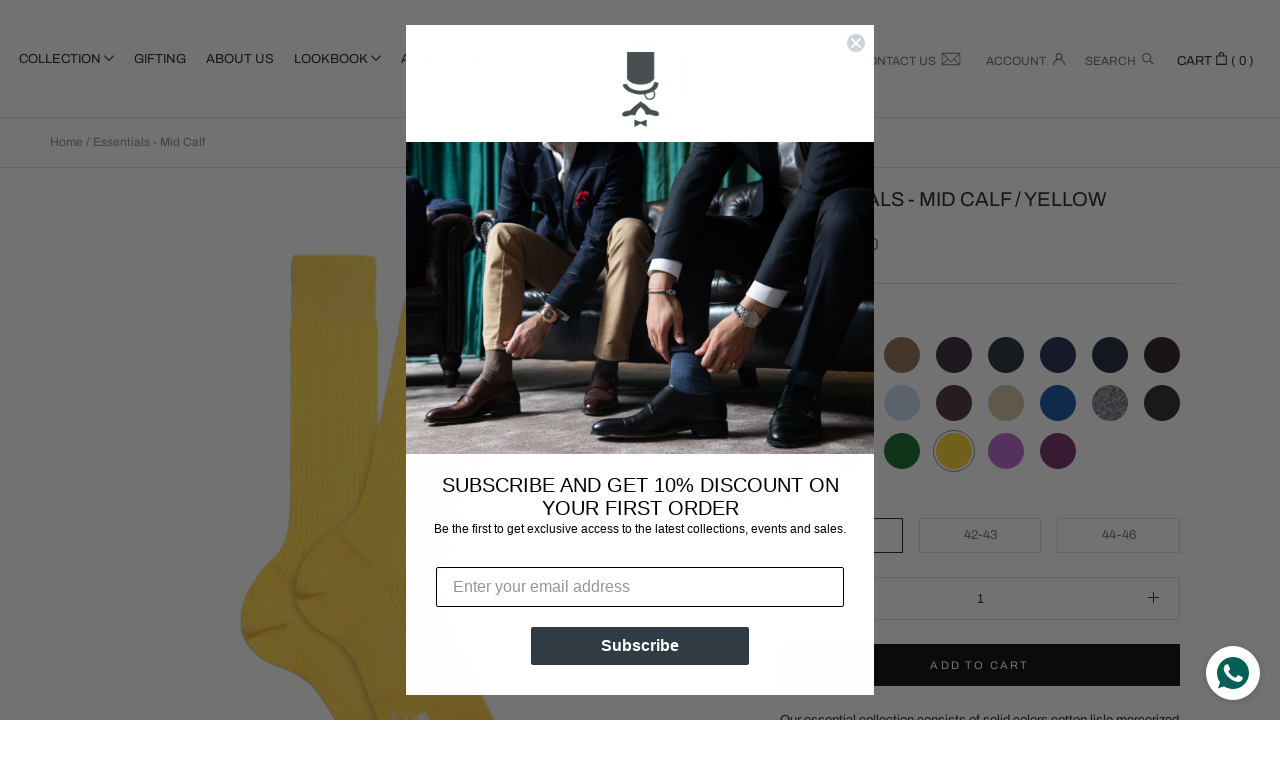

--- FILE ---
content_type: text/html; charset=utf-8
request_url: https://albertsocks.com/products/essentials-mid-calf-1?variant=43892683407573
body_size: 50522
content:
<!doctype html>

<html class="no-js" lang="en">
  <head>
               <script type='text/javascript'>var easylockdownLocationDisabled = true;</script> <script type='text/javascript' src='//albertsocks.com/apps/easylockdown/easylockdown-1.0.8.min.js' data-no-instant></script> <script type='text/javascript'>if( typeof InstantClick == 'object' ) easylockdown.clearData();</script> <style type="text/css">#easylockdown-password-form{padding:30px 0;text-align:center}#easylockdown-wrapper,.easylockdown-form-holder{display:inline-block}#easylockdown-password{vertical-align:top;margin-bottom:16px;padding:8px 15px;line-height:1.2em;outline:0;box-shadow:none}#easylockdown-password-error{display:none;color:#fb8077;text-align:left}#easylockdown-password-error.easylockdown-error{border:1px solid #fb8077}#easylockdown-password-form-button:not(.easylockdown-native-styles){vertical-align:top;display:inline-block!important;height:auto!important;padding:8px 15px;background:#777;border-radius:3px;color:#fff!important;line-height:1.2em;text-decoration:none!important}.easylockdown-instantclick-fix,.easylockdown-item-selector{position:absolute;z-index:-999;display:none;height:0;width:0;font-size:0;line-height:0}.easylockdown-collection-item[data-eld-loc-can],.easylockdown-item-selector+*,.easylockdown-item[data-eld-loc-can]{display:none}.easylockdown404-content-container{padding:50px;text-align:center}.easylockdown404-title-holder .easylockdown-title-404{display:block;margin:0 0 1rem;font-size:2rem;line-height:2.5rem}</style> 

















<script type='text/javascript'>
  if( typeof easylockdown == 'object' ) {
    easylockdown.localeRootUrl = '';
    easylockdown.routerByLocation(); 

    easylockdown.onReady(function(e){
      easylockdown.hideAllLinks();
    });
  }
</script>

    <meta charset="utf-8"> 
    <meta http-equiv="X-UA-Compatible" content="IE=edge,chrome=1">
    <meta name="viewport" content="width=device-width, initial-scale=1.0, height=device-height, minimum-scale=1.0, maximum-scale=1.0">
    <meta name="theme-color" content="">

    <title>
      Men&#39;s Mid Calf Cotton Socks - | Albert Socks
    </title><meta name="description" content="Men&#39;s Essentials Mid Calf Sky Blue color cotton socks at Albert Socks in sizes to for AED 60. Delivering in UAE, Saudi Arabia, Bahrain, Kuwait, US &amp; UK."><link rel="canonical" href="https://albertsocks.com/products/essentials-mid-calf-1"><meta property="og:type" content="product">
  <meta property="og:title" content="Essentials - Mid Calf"><meta property="og:image" content="http://albertsocks.com/cdn/shop/products/594_e2a6abd2-9efd-45f9-8853-cc6520fa4cf4.jpg?v=1638354723">
    <meta property="og:image:secure_url" content="https://albertsocks.com/cdn/shop/products/594_e2a6abd2-9efd-45f9-8853-cc6520fa4cf4.jpg?v=1638354723">
    <meta property="og:image:width" content="1800">
    <meta property="og:image:height" content="2308"><meta property="product:price:amount" content="60.00">
  <meta property="product:price:currency" content="AED"><meta property="og:description" content="Men&#39;s Essentials Mid Calf Sky Blue color cotton socks at Albert Socks in sizes to for AED 60. Delivering in UAE, Saudi Arabia, Bahrain, Kuwait, US &amp; UK."><meta property="og:url" content="https://albertsocks.com/products/essentials-mid-calf-1">
<meta property="og:site_name" content="Albert Socks"><meta name="twitter:card" content="summary"><meta name="twitter:title" content="Essentials - Mid Calf">
  <meta name="twitter:description" content="Our essential collection consists of solid colors cotton lisle mercerized socks, in soft yet two fold construction. Our range of color would suit all looks and occasion from a day in the office to a week-end in Rome.Two strands of yarn are twisted together creating one single, strong thread. Once spun, the cotton goes through a process of Mercerisation that been devised more than 150 years ago (in 1844) by John Mercer of Great Harwood, passing through a flame at high speed and eliminating any stray surface fibres. The mercerised cotton lisle allows these socks to retain their brilliant colour, remain durable and more resistant.">
  <meta name="twitter:image" content="https://albertsocks.com/cdn/shop/products/594_e2a6abd2-9efd-45f9-8853-cc6520fa4cf4_600x600_crop_center.jpg?v=1638354723">
    <style>
  @font-face {
  font-family: Archivo;
  font-weight: 400;
  font-style: normal;
  font-display: fallback;
  src: url("//albertsocks.com/cdn/fonts/archivo/archivo_n4.dc8d917cc69af0a65ae04d01fd8eeab28a3573c9.woff2") format("woff2"),
       url("//albertsocks.com/cdn/fonts/archivo/archivo_n4.bd6b9c34fdb81d7646836be8065ce3c80a2cc984.woff") format("woff");
}

  @font-face {
  font-family: Archivo;
  font-weight: 400;
  font-style: normal;
  font-display: fallback;
  src: url("//albertsocks.com/cdn/fonts/archivo/archivo_n4.dc8d917cc69af0a65ae04d01fd8eeab28a3573c9.woff2") format("woff2"),
       url("//albertsocks.com/cdn/fonts/archivo/archivo_n4.bd6b9c34fdb81d7646836be8065ce3c80a2cc984.woff") format("woff");
}


  @font-face {
  font-family: Archivo;
  font-weight: 700;
  font-style: normal;
  font-display: fallback;
  src: url("//albertsocks.com/cdn/fonts/archivo/archivo_n7.651b020b3543640c100112be6f1c1b8e816c7f13.woff2") format("woff2"),
       url("//albertsocks.com/cdn/fonts/archivo/archivo_n7.7e9106d320e6594976a7dcb57957f3e712e83c96.woff") format("woff");
}

  @font-face {
  font-family: Archivo;
  font-weight: 400;
  font-style: italic;
  font-display: fallback;
  src: url("//albertsocks.com/cdn/fonts/archivo/archivo_i4.37d8c4e02dc4f8e8b559f47082eb24a5c48c2908.woff2") format("woff2"),
       url("//albertsocks.com/cdn/fonts/archivo/archivo_i4.839d35d75c605237591e73815270f86ab696602c.woff") format("woff");
}

  @font-face {
  font-family: Archivo;
  font-weight: 700;
  font-style: italic;
  font-display: fallback;
  src: url("//albertsocks.com/cdn/fonts/archivo/archivo_i7.3dc798c6f261b8341dd97dd5c78d97d457c63517.woff2") format("woff2"),
       url("//albertsocks.com/cdn/fonts/archivo/archivo_i7.3b65e9d326e7379bd5f15bcb927c5d533d950ff6.woff") format("woff");
}


  :root {
    --heading-font-family : Archivo, sans-serif;
    --heading-font-weight : 400;
    --heading-font-style  : normal;

    --text-font-family : Archivo, sans-serif;
    --text-font-weight : 400;
    --text-font-style  : normal;

    --base-text-font-size   : 13px;
    --default-text-font-size: 14px;--background          : #ffffff;
    --background-rgb      : 255, 255, 255;
    --light-background    : #ffffff;
    --light-background-rgb: 255, 255, 255;
    --heading-color       : #1c1b1b;
    --text-color          : #1c1b1b;
    --text-color-rgb      : 28, 27, 27;
    --text-color-light    : #6a6a6a;
    --text-color-light-rgb: 106, 106, 106;
    --link-color          : #6a6a6a;
    --link-color-rgb      : 106, 106, 106;
    --border-color        : #dddddd;
    --border-color-rgb    : 221, 221, 221;

    --button-background    : #000000;
    --button-background-rgb: 0, 0, 0;
    --button-text-color    : #ffffff;

    --header-background       : #ffffff;
    --header-heading-color    : #1c1b1b;
    --header-light-text-color : #6a6a6a;
    --header-border-color     : #dddddd;

    --footer-background    : #ffffff;
    --footer-text-color    : #6a6a6a;
    --footer-heading-color : #1c1b1b;
    --footer-border-color  : #e9e9e9;

    --navigation-background      : #1c1b1b;
    --navigation-background-rgb  : 28, 27, 27;
    --navigation-text-color      : #ffffff;
    --navigation-text-color-light: rgba(255, 255, 255, 0.5);
    --navigation-border-color    : rgba(255, 255, 255, 0.25);

    --newsletter-popup-background     : #1c1b1b;
    --newsletter-popup-text-color     : #ffffff;
    --newsletter-popup-text-color-rgb : 255, 255, 255;

    --secondary-elements-background       : #1c1b1b;
    --secondary-elements-background-rgb   : 28, 27, 27;
    --secondary-elements-text-color       : #ffffff;
    --secondary-elements-text-color-light : rgba(255, 255, 255, 0.5);
    --secondary-elements-border-color     : rgba(255, 255, 255, 0.25);

    --product-sale-price-color    : #f94c43;
    --product-sale-price-color-rgb: 249, 76, 67;
    --product-star-rating: #f6a429;

    /* Shopify related variables */
    --payment-terms-background-color: #ffffff;

    /* Products */

    --horizontal-spacing-four-products-per-row: 60px;
        --horizontal-spacing-two-products-per-row : 60px;

    --vertical-spacing-four-products-per-row: 60px;
        --vertical-spacing-two-products-per-row : 75px;

    /* Animation */
    --drawer-transition-timing: cubic-bezier(0.645, 0.045, 0.355, 1);
    --header-base-height: 80px; /* We set a default for browsers that do not support CSS variables */

    /* Cursors */
    --cursor-zoom-in-svg    : url(//albertsocks.com/cdn/shop/t/2/assets/cursor-zoom-in.svg?v=170532930330058140181637146974);
    --cursor-zoom-in-2x-svg : url(//albertsocks.com/cdn/shop/t/2/assets/cursor-zoom-in-2x.svg?v=56685658183649387561637146974);
  }
</style>

<script>
  // IE11 does not have support for CSS variables, so we have to polyfill them
  if (!(((window || {}).CSS || {}).supports && window.CSS.supports('(--a: 0)'))) {
    const script = document.createElement('script');
    script.type = 'text/javascript';
    script.src = 'https://cdn.jsdelivr.net/npm/css-vars-ponyfill@2';
    script.onload = function() {
      cssVars({});
    };

    document.getElementsByTagName('head')[0].appendChild(script);
  }
</script>

    <script>window.performance && window.performance.mark && window.performance.mark('shopify.content_for_header.start');</script><meta name="google-site-verification" content="Dy8ALaeRNUQkqWKDUxLXxgJXQzsPOWDHSvgcGPmWMP8">
<meta id="shopify-digital-wallet" name="shopify-digital-wallet" content="/60706291925/digital_wallets/dialog">
<link rel="alternate" type="application/json+oembed" href="https://albertsocks.com/products/essentials-mid-calf-1.oembed">
<script async="async" src="/checkouts/internal/preloads.js?locale=en-AE"></script>
<script id="shopify-features" type="application/json">{"accessToken":"c086a7e47225af13b563a251a596a273","betas":["rich-media-storefront-analytics"],"domain":"albertsocks.com","predictiveSearch":true,"shopId":60706291925,"locale":"en"}</script>
<script>var Shopify = Shopify || {};
Shopify.shop = "albertsocks2.myshopify.com";
Shopify.locale = "en";
Shopify.currency = {"active":"AED","rate":"1.0"};
Shopify.country = "AE";
Shopify.theme = {"name":"Prestige LobsTTer avec Recharge","id":128919011541,"schema_name":"Prestige","schema_version":"5.4.3","theme_store_id":855,"role":"main"};
Shopify.theme.handle = "null";
Shopify.theme.style = {"id":null,"handle":null};
Shopify.cdnHost = "albertsocks.com/cdn";
Shopify.routes = Shopify.routes || {};
Shopify.routes.root = "/";</script>
<script type="module">!function(o){(o.Shopify=o.Shopify||{}).modules=!0}(window);</script>
<script>!function(o){function n(){var o=[];function n(){o.push(Array.prototype.slice.apply(arguments))}return n.q=o,n}var t=o.Shopify=o.Shopify||{};t.loadFeatures=n(),t.autoloadFeatures=n()}(window);</script>
<script id="shop-js-analytics" type="application/json">{"pageType":"product"}</script>
<script defer="defer" async type="module" src="//albertsocks.com/cdn/shopifycloud/shop-js/modules/v2/client.init-shop-cart-sync_BdyHc3Nr.en.esm.js"></script>
<script defer="defer" async type="module" src="//albertsocks.com/cdn/shopifycloud/shop-js/modules/v2/chunk.common_Daul8nwZ.esm.js"></script>
<script type="module">
  await import("//albertsocks.com/cdn/shopifycloud/shop-js/modules/v2/client.init-shop-cart-sync_BdyHc3Nr.en.esm.js");
await import("//albertsocks.com/cdn/shopifycloud/shop-js/modules/v2/chunk.common_Daul8nwZ.esm.js");

  window.Shopify.SignInWithShop?.initShopCartSync?.({"fedCMEnabled":true,"windoidEnabled":true});

</script>
<script>(function() {
  var isLoaded = false;
  function asyncLoad() {
    if (isLoaded) return;
    isLoaded = true;
    var urls = ["https:\/\/static.rechargecdn.com\/static\/js\/recharge.js?shop=albertsocks2.myshopify.com","https:\/\/whatschat.shopiapps.in\/script\/sp-whatsapp-app-tabs.js?version=1.0\u0026shop=albertsocks2.myshopify.com"];
    for (var i = 0; i < urls.length; i++) {
      var s = document.createElement('script');
      s.type = 'text/javascript';
      s.async = true;
      s.src = urls[i];
      var x = document.getElementsByTagName('script')[0];
      x.parentNode.insertBefore(s, x);
    }
  };
  if(window.attachEvent) {
    window.attachEvent('onload', asyncLoad);
  } else {
    window.addEventListener('load', asyncLoad, false);
  }
})();</script>
<script id="__st">var __st={"a":60706291925,"offset":14400,"reqid":"5473f843-dcd5-405d-bb87-82b82680299a-1769016150","pageurl":"albertsocks.com\/products\/essentials-mid-calf-1?variant=43892683407573","u":"8ab7d14fd6da","p":"product","rtyp":"product","rid":7469750452437};</script>
<script>window.ShopifyPaypalV4VisibilityTracking = true;</script>
<script id="captcha-bootstrap">!function(){'use strict';const t='contact',e='account',n='new_comment',o=[[t,t],['blogs',n],['comments',n],[t,'customer']],c=[[e,'customer_login'],[e,'guest_login'],[e,'recover_customer_password'],[e,'create_customer']],r=t=>t.map((([t,e])=>`form[action*='/${t}']:not([data-nocaptcha='true']) input[name='form_type'][value='${e}']`)).join(','),a=t=>()=>t?[...document.querySelectorAll(t)].map((t=>t.form)):[];function s(){const t=[...o],e=r(t);return a(e)}const i='password',u='form_key',d=['recaptcha-v3-token','g-recaptcha-response','h-captcha-response',i],f=()=>{try{return window.sessionStorage}catch{return}},m='__shopify_v',_=t=>t.elements[u];function p(t,e,n=!1){try{const o=window.sessionStorage,c=JSON.parse(o.getItem(e)),{data:r}=function(t){const{data:e,action:n}=t;return t[m]||n?{data:e,action:n}:{data:t,action:n}}(c);for(const[e,n]of Object.entries(r))t.elements[e]&&(t.elements[e].value=n);n&&o.removeItem(e)}catch(o){console.error('form repopulation failed',{error:o})}}const l='form_type',E='cptcha';function T(t){t.dataset[E]=!0}const w=window,h=w.document,L='Shopify',v='ce_forms',y='captcha';let A=!1;((t,e)=>{const n=(g='f06e6c50-85a8-45c8-87d0-21a2b65856fe',I='https://cdn.shopify.com/shopifycloud/storefront-forms-hcaptcha/ce_storefront_forms_captcha_hcaptcha.v1.5.2.iife.js',D={infoText:'Protected by hCaptcha',privacyText:'Privacy',termsText:'Terms'},(t,e,n)=>{const o=w[L][v],c=o.bindForm;if(c)return c(t,g,e,D).then(n);var r;o.q.push([[t,g,e,D],n]),r=I,A||(h.body.append(Object.assign(h.createElement('script'),{id:'captcha-provider',async:!0,src:r})),A=!0)});var g,I,D;w[L]=w[L]||{},w[L][v]=w[L][v]||{},w[L][v].q=[],w[L][y]=w[L][y]||{},w[L][y].protect=function(t,e){n(t,void 0,e),T(t)},Object.freeze(w[L][y]),function(t,e,n,w,h,L){const[v,y,A,g]=function(t,e,n){const i=e?o:[],u=t?c:[],d=[...i,...u],f=r(d),m=r(i),_=r(d.filter((([t,e])=>n.includes(e))));return[a(f),a(m),a(_),s()]}(w,h,L),I=t=>{const e=t.target;return e instanceof HTMLFormElement?e:e&&e.form},D=t=>v().includes(t);t.addEventListener('submit',(t=>{const e=I(t);if(!e)return;const n=D(e)&&!e.dataset.hcaptchaBound&&!e.dataset.recaptchaBound,o=_(e),c=g().includes(e)&&(!o||!o.value);(n||c)&&t.preventDefault(),c&&!n&&(function(t){try{if(!f())return;!function(t){const e=f();if(!e)return;const n=_(t);if(!n)return;const o=n.value;o&&e.removeItem(o)}(t);const e=Array.from(Array(32),(()=>Math.random().toString(36)[2])).join('');!function(t,e){_(t)||t.append(Object.assign(document.createElement('input'),{type:'hidden',name:u})),t.elements[u].value=e}(t,e),function(t,e){const n=f();if(!n)return;const o=[...t.querySelectorAll(`input[type='${i}']`)].map((({name:t})=>t)),c=[...d,...o],r={};for(const[a,s]of new FormData(t).entries())c.includes(a)||(r[a]=s);n.setItem(e,JSON.stringify({[m]:1,action:t.action,data:r}))}(t,e)}catch(e){console.error('failed to persist form',e)}}(e),e.submit())}));const S=(t,e)=>{t&&!t.dataset[E]&&(n(t,e.some((e=>e===t))),T(t))};for(const o of['focusin','change'])t.addEventListener(o,(t=>{const e=I(t);D(e)&&S(e,y())}));const B=e.get('form_key'),M=e.get(l),P=B&&M;t.addEventListener('DOMContentLoaded',(()=>{const t=y();if(P)for(const e of t)e.elements[l].value===M&&p(e,B);[...new Set([...A(),...v().filter((t=>'true'===t.dataset.shopifyCaptcha))])].forEach((e=>S(e,t)))}))}(h,new URLSearchParams(w.location.search),n,t,e,['guest_login'])})(!0,!0)}();</script>
<script integrity="sha256-4kQ18oKyAcykRKYeNunJcIwy7WH5gtpwJnB7kiuLZ1E=" data-source-attribution="shopify.loadfeatures" defer="defer" src="//albertsocks.com/cdn/shopifycloud/storefront/assets/storefront/load_feature-a0a9edcb.js" crossorigin="anonymous"></script>
<script data-source-attribution="shopify.dynamic_checkout.dynamic.init">var Shopify=Shopify||{};Shopify.PaymentButton=Shopify.PaymentButton||{isStorefrontPortableWallets:!0,init:function(){window.Shopify.PaymentButton.init=function(){};var t=document.createElement("script");t.src="https://albertsocks.com/cdn/shopifycloud/portable-wallets/latest/portable-wallets.en.js",t.type="module",document.head.appendChild(t)}};
</script>
<script data-source-attribution="shopify.dynamic_checkout.buyer_consent">
  function portableWalletsHideBuyerConsent(e){var t=document.getElementById("shopify-buyer-consent"),n=document.getElementById("shopify-subscription-policy-button");t&&n&&(t.classList.add("hidden"),t.setAttribute("aria-hidden","true"),n.removeEventListener("click",e))}function portableWalletsShowBuyerConsent(e){var t=document.getElementById("shopify-buyer-consent"),n=document.getElementById("shopify-subscription-policy-button");t&&n&&(t.classList.remove("hidden"),t.removeAttribute("aria-hidden"),n.addEventListener("click",e))}window.Shopify?.PaymentButton&&(window.Shopify.PaymentButton.hideBuyerConsent=portableWalletsHideBuyerConsent,window.Shopify.PaymentButton.showBuyerConsent=portableWalletsShowBuyerConsent);
</script>
<script data-source-attribution="shopify.dynamic_checkout.cart.bootstrap">document.addEventListener("DOMContentLoaded",(function(){function t(){return document.querySelector("shopify-accelerated-checkout-cart, shopify-accelerated-checkout")}if(t())Shopify.PaymentButton.init();else{new MutationObserver((function(e,n){t()&&(Shopify.PaymentButton.init(),n.disconnect())})).observe(document.body,{childList:!0,subtree:!0})}}));
</script>
<link id="shopify-accelerated-checkout-styles" rel="stylesheet" media="screen" href="https://albertsocks.com/cdn/shopifycloud/portable-wallets/latest/accelerated-checkout-backwards-compat.css" crossorigin="anonymous">
<style id="shopify-accelerated-checkout-cart">
        #shopify-buyer-consent {
  margin-top: 1em;
  display: inline-block;
  width: 100%;
}

#shopify-buyer-consent.hidden {
  display: none;
}

#shopify-subscription-policy-button {
  background: none;
  border: none;
  padding: 0;
  text-decoration: underline;
  font-size: inherit;
  cursor: pointer;
}

#shopify-subscription-policy-button::before {
  box-shadow: none;
}

      </style>

<script>window.performance && window.performance.mark && window.performance.mark('shopify.content_for_header.end');</script>

    <link rel="stylesheet" href="//albertsocks.com/cdn/shop/t/2/assets/theme.css?v=145542903173686214731646805381">
    <link rel="stylesheet" href="//albertsocks.com/cdn/shop/t/2/assets/jquery.growl.css?v=2606045035897161371637847369">
    <link rel="stylesheet" href="//albertsocks.com/cdn/shop/t/2/assets/css_header_footer.scss.css?v=115560885108512796391648472987">
    <link rel="stylesheet" href="//albertsocks.com/cdn/shop/t/2/assets/css_homepage.scss.css?v=5964518344152273861644313466">
    <link rel="stylesheet" href="//albertsocks.com/cdn/shop/t/2/assets/css_lookbook.scss.css?v=105210084909289839001638028971">
    <link rel="stylesheet" href="//albertsocks.com/cdn/shop/t/2/assets/css_product.scss.css?v=15621666103031932881647265298">
    <link rel="stylesheet" href="//albertsocks.com/cdn/shop/t/2/assets/css_custom-box.scss.css?v=47466239074424697291644319190">
    <link rel="stylesheet" href="//albertsocks.com/cdn/shop/t/2/assets/css_about-us.scss.css?v=98966111037171564531643723026">
    <link rel="stylesheet" href="//albertsocks.com/cdn/shop/t/2/assets/css_collection.scss.css?v=149468385483958930761639405132">

    <script>// This allows to expose several variables to the global scope, to be used in scripts
      window.theme = {
        pageType: "product",
        moneyFormat: "AED{{amount}}",
        moneyWithCurrencyFormat: "AED{{amount}}",
        currencyCodeEnabled: true,
        productImageSize: "natural",
        searchMode: "product,article",
        showPageTransition: false,
        showElementStaggering: true,
        showImageZooming: true
      };

      window.routes = {
        rootUrl: "\/",
        rootUrlWithoutSlash: '',
        cartUrl: "\/cart",
        cartAddUrl: "\/cart\/add",
        cartChangeUrl: "\/cart\/change",
        searchUrl: "\/search",
        productRecommendationsUrl: "\/recommendations\/products"
      };

      window.languages = {
        cartAddNote: "Add Order Note",
        cartEditNote: "Edit Order Note",
        productImageLoadingError: "This image could not be loaded. Please try to reload the page.",
        productFormAddToCart: "Add to cart",
        productFormUnavailable: "Unavailable",
        productFormSoldOut: "Sold Out",
        shippingEstimatorOneResult: "1 option available:",
        shippingEstimatorMoreResults: "{{count}} options available:",
        shippingEstimatorNoResults: "No shipping could be found"
      };

      window.lazySizesConfig = {
        loadHidden: false,
        hFac: 0.5,
        expFactor: 2,
        ricTimeout: 150,
        lazyClass: 'Image--lazyLoad',
        loadingClass: 'Image--lazyLoading',
        loadedClass: 'Image--lazyLoaded'
      };

      document.documentElement.className = document.documentElement.className.replace('no-js', 'js');
      document.documentElement.style.setProperty('--window-height', window.innerHeight + 'px');

      // We do a quick detection of some features (we could use Modernizr but for so little...)
      (function() {
        document.documentElement.className += ((window.CSS && window.CSS.supports('(position: sticky) or (position: -webkit-sticky)')) ? ' supports-sticky' : ' no-supports-sticky');
        document.documentElement.className += (window.matchMedia('(-moz-touch-enabled: 1), (hover: none)')).matches ? ' no-supports-hover' : ' supports-hover';
      }());

      
    </script>

    <script src="//albertsocks.com/cdn/shop/t/2/assets/lazysizes.min.js?v=174358363404432586981637146959" async></script>
    <script src="https://code.jquery.com/jquery-3.6.0.min.js" integrity="sha256-/xUj+3OJU5yExlq6GSYGSHk7tPXikynS7ogEvDej/m4=" crossorigin="anonymous"></script><script src="//albertsocks.com/cdn/shop/t/2/assets/libs.min.js?v=26178543184394469741637146960" defer></script>
    <script src="//albertsocks.com/cdn/shop/t/2/assets/theme.js?v=69766538163165777771639500322" defer></script>
    <script src="//albertsocks.com/cdn/shop/t/2/assets/custom.js?v=57165846096863665511646752217" defer></script>
    <script src="//albertsocks.com/cdn/shop/t/2/assets/customize.js?v=56967893219782788361644426084" defer></script>
    <script src="//albertsocks.com/cdn/shop/t/2/assets/jquery.growl.js?v=18449685249183714941637847360" defer></script>

    <script>
      (function () {
        window.onpageshow = function() {
          if (window.theme.showPageTransition) {
            var pageTransition = document.querySelector('.PageTransition');

            if (pageTransition) {
              pageTransition.style.visibility = 'visible';
              pageTransition.style.opacity = '0';
            }
          }

          // When the page is loaded from the cache, we have to reload the cart content
          document.documentElement.dispatchEvent(new CustomEvent('cart:refresh', {
            bubbles: true
          }));
        };
      })();
    </script>

    
  <script type="application/ld+json">
  {
    "@context": "http://schema.org",
    "@type": "Product",
    "offers": [{
          "@type": "Offer",
          "name": "Coffee \/ 39-41",
          "availability":"https://schema.org/InStock",
          "price": 60.0,
          "priceCurrency": "AED",
          "priceValidUntil": "2026-01-31","sku": "essentials-mid-calf-39-41-Coffee","url": "/products/essentials-mid-calf-1?variant=42157393674453"
        },
{
          "@type": "Offer",
          "name": "Coffee \/ 42-43",
          "availability":"https://schema.org/InStock",
          "price": 60.0,
          "priceCurrency": "AED",
          "priceValidUntil": "2026-01-31","sku": "essentials-mid-calf-42-43-Coffee","url": "/products/essentials-mid-calf-1?variant=42157393707221"
        },
{
          "@type": "Offer",
          "name": "Coffee \/ 44-46",
          "availability":"https://schema.org/InStock",
          "price": 60.0,
          "priceCurrency": "AED",
          "priceValidUntil": "2026-01-31","sku": "essentials-mid-calf-44-46-Coffee","url": "/products/essentials-mid-calf-1?variant=42157393051861"
        },
{
          "@type": "Offer",
          "name": "Crimson Red \/ 39-41",
          "availability":"https://schema.org/InStock",
          "price": 60.0,
          "priceCurrency": "AED",
          "priceValidUntil": "2026-01-31","sku": "essentials-mid-calf-39-41-Crimson Red","url": "/products/essentials-mid-calf-1?variant=42157393772757"
        },
{
          "@type": "Offer",
          "name": "Crimson Red \/ 42-43",
          "availability":"https://schema.org/InStock",
          "price": 60.0,
          "priceCurrency": "AED",
          "priceValidUntil": "2026-01-31","sku": "essentials-mid-calf-42-43-Crimson Red","url": "/products/essentials-mid-calf-1?variant=42157394723029"
        },
{
          "@type": "Offer",
          "name": "Crimson Red \/ 44-46",
          "availability":"https://schema.org/InStock",
          "price": 60.0,
          "priceCurrency": "AED",
          "priceValidUntil": "2026-01-31","sku": "essentials-mid-calf-44-46-Crimson Red","url": "/products/essentials-mid-calf-1?variant=42157393084629"
        },
{
          "@type": "Offer",
          "name": "Hazelnut \/ 39-41",
          "availability":"https://schema.org/InStock",
          "price": 60.0,
          "priceCurrency": "AED",
          "priceValidUntil": "2026-01-31","sku": "essentials-mid-calf-39-41-Hazelnut","url": "/products/essentials-mid-calf-1?variant=42157393805525"
        },
{
          "@type": "Offer",
          "name": "Hazelnut \/ 42-43",
          "availability":"https://schema.org/InStock",
          "price": 60.0,
          "priceCurrency": "AED",
          "priceValidUntil": "2026-01-31","sku": "essentials-mid-calf-42-43-Hazelnut","url": "/products/essentials-mid-calf-1?variant=42157394755797"
        },
{
          "@type": "Offer",
          "name": "Hazelnut \/ 44-46",
          "availability":"https://schema.org/InStock",
          "price": 60.0,
          "priceCurrency": "AED",
          "priceValidUntil": "2026-01-31","sku": "essentials-mid-calf-44-46-Hazelnut","url": "/products/essentials-mid-calf-1?variant=42157393117397"
        },
{
          "@type": "Offer",
          "name": "Aubergine \/ 39-41",
          "availability":"https://schema.org/InStock",
          "price": 60.0,
          "priceCurrency": "AED",
          "priceValidUntil": "2026-01-31","sku": "essentials-mid-calf-39-41-Aubergine","url": "/products/essentials-mid-calf-1?variant=42157393871061"
        },
{
          "@type": "Offer",
          "name": "Aubergine \/ 42-43",
          "availability":"https://schema.org/InStock",
          "price": 60.0,
          "priceCurrency": "AED",
          "priceValidUntil": "2026-01-31","sku": "essentials-mid-calf-42-43-Aubergine","url": "/products/essentials-mid-calf-1?variant=42157394821333"
        },
{
          "@type": "Offer",
          "name": "Aubergine \/ 44-46",
          "availability":"https://schema.org/InStock",
          "price": 60.0,
          "priceCurrency": "AED",
          "priceValidUntil": "2026-01-31","sku": "essentials-mid-calf-44-46-Aubergine","url": "/products/essentials-mid-calf-1?variant=42157393150165"
        },
{
          "@type": "Offer",
          "name": "Bentley Green \/ 39-41",
          "availability":"https://schema.org/InStock",
          "price": 60.0,
          "priceCurrency": "AED",
          "priceValidUntil": "2026-01-31","sku": "essentials-mid-calf-39-41-Bentley Green","url": "/products/essentials-mid-calf-1?variant=42157393936597"
        },
{
          "@type": "Offer",
          "name": "Bentley Green \/ 42-43",
          "availability":"https://schema.org/InStock",
          "price": 60.0,
          "priceCurrency": "AED",
          "priceValidUntil": "2026-01-31","sku": "essentials-mid-calf-42-43-Bentley Green","url": "/products/essentials-mid-calf-1?variant=42157394854101"
        },
{
          "@type": "Offer",
          "name": "Bentley Green \/ 44-46",
          "availability":"https://schema.org/InStock",
          "price": 60.0,
          "priceCurrency": "AED",
          "priceValidUntil": "2026-01-31","sku": "essentials-mid-calf-44-46-Bentley Green","url": "/products/essentials-mid-calf-1?variant=42157393182933"
        },
{
          "@type": "Offer",
          "name": "Navy Royal \/ 39-41",
          "availability":"https://schema.org/InStock",
          "price": 60.0,
          "priceCurrency": "AED",
          "priceValidUntil": "2026-01-31","sku": "essentials-mid-calf-39-41-Navy Royal","url": "/products/essentials-mid-calf-1?variant=42157393969365"
        },
{
          "@type": "Offer",
          "name": "Navy Royal \/ 42-43",
          "availability":"https://schema.org/InStock",
          "price": 60.0,
          "priceCurrency": "AED",
          "priceValidUntil": "2026-01-31","sku": "essentials-mid-calf-42-43-Navy Royal","url": "/products/essentials-mid-calf-1?variant=42157394919637"
        },
{
          "@type": "Offer",
          "name": "Navy Royal \/ 44-46",
          "availability":"https://schema.org/InStock",
          "price": 60.0,
          "priceCurrency": "AED",
          "priceValidUntil": "2026-01-31","sku": "essentials-mid-calf-44-46-Navy Royal","url": "/products/essentials-mid-calf-1?variant=42157393215701"
        },
{
          "@type": "Offer",
          "name": "Midnight Blue \/ 39-41",
          "availability":"https://schema.org/InStock",
          "price": 60.0,
          "priceCurrency": "AED",
          "priceValidUntil": "2026-01-31","sku": "essentials-mid-calf-39-41-Midnight Blue","url": "/products/essentials-mid-calf-1?variant=42157394034901"
        },
{
          "@type": "Offer",
          "name": "Midnight Blue \/ 42-43",
          "availability":"https://schema.org/OutOfStock",
          "price": 60.0,
          "priceCurrency": "AED",
          "priceValidUntil": "2026-01-31","sku": "essentials-mid-calf-42-43-Midnight Blue","url": "/products/essentials-mid-calf-1?variant=42157394952405"
        },
{
          "@type": "Offer",
          "name": "Midnight Blue \/ 44-46",
          "availability":"https://schema.org/OutOfStock",
          "price": 60.0,
          "priceCurrency": "AED",
          "priceValidUntil": "2026-01-31","sku": "essentials-mid-calf-44-46-Midnight Blue","url": "/products/essentials-mid-calf-1?variant=42157393248469"
        },
{
          "@type": "Offer",
          "name": "Brown \/ 39-41",
          "availability":"https://schema.org/InStock",
          "price": 60.0,
          "priceCurrency": "AED",
          "priceValidUntil": "2026-01-31","sku": "essentials-mid-calf-39-41-Brown","url": "/products/essentials-mid-calf-1?variant=42157394100437"
        },
{
          "@type": "Offer",
          "name": "Brown \/ 42-43",
          "availability":"https://schema.org/OutOfStock",
          "price": 60.0,
          "priceCurrency": "AED",
          "priceValidUntil": "2026-01-31","sku": "essentials-mid-calf-42-43-Brown","url": "/products/essentials-mid-calf-1?variant=42157395017941"
        },
{
          "@type": "Offer",
          "name": "Brown \/ 44-46",
          "availability":"https://schema.org/InStock",
          "price": 60.0,
          "priceCurrency": "AED",
          "priceValidUntil": "2026-01-31","sku": "essentials-mid-calf-44-46-Brown","url": "/products/essentials-mid-calf-1?variant=42157393281237"
        },
{
          "@type": "Offer",
          "name": "Navy \/ 39-41",
          "availability":"https://schema.org/InStock",
          "price": 60.0,
          "priceCurrency": "AED",
          "priceValidUntil": "2026-01-31","sku": "essentials-mid-calf-39-41-Navy","url": "/products/essentials-mid-calf-1?variant=42157394133205"
        },
{
          "@type": "Offer",
          "name": "Navy \/ 42-43",
          "availability":"https://schema.org/OutOfStock",
          "price": 60.0,
          "priceCurrency": "AED",
          "priceValidUntil": "2026-01-31","sku": "essentials-mid-calf-42-43-Navy","url": "/products/essentials-mid-calf-1?variant=42157395083477"
        },
{
          "@type": "Offer",
          "name": "Navy \/ 44-46",
          "availability":"https://schema.org/OutOfStock",
          "price": 60.0,
          "priceCurrency": "AED",
          "priceValidUntil": "2026-01-31","sku": "essentials-mid-calf-44-46-Navy","url": "/products/essentials-mid-calf-1?variant=42157393314005"
        },
{
          "@type": "Offer",
          "name": "Orange \/ 39-41",
          "availability":"https://schema.org/InStock",
          "price": 60.0,
          "priceCurrency": "AED",
          "priceValidUntil": "2026-01-31","sku": "essentials-mid-calf-39-41-Orange","url": "/products/essentials-mid-calf-1?variant=42157394198741"
        },
{
          "@type": "Offer",
          "name": "Orange \/ 42-43",
          "availability":"https://schema.org/InStock",
          "price": 60.0,
          "priceCurrency": "AED",
          "priceValidUntil": "2026-01-31","sku": "essentials-mid-calf-42-43-Orange","url": "/products/essentials-mid-calf-1?variant=42157395116245"
        },
{
          "@type": "Offer",
          "name": "Orange \/ 44-46",
          "availability":"https://schema.org/InStock",
          "price": 60.0,
          "priceCurrency": "AED",
          "priceValidUntil": "2026-01-31","sku": "essentials-mid-calf-44-46-Orange","url": "/products/essentials-mid-calf-1?variant=42157393346773"
        },
{
          "@type": "Offer",
          "name": "Sky Blue \/ 39-41",
          "availability":"https://schema.org/InStock",
          "price": 60.0,
          "priceCurrency": "AED",
          "priceValidUntil": "2026-01-31","sku": "essentials-mid-calf-39-41-Sky Blue","url": "/products/essentials-mid-calf-1?variant=42157394264277"
        },
{
          "@type": "Offer",
          "name": "Sky Blue \/ 42-43",
          "availability":"https://schema.org/InStock",
          "price": 60.0,
          "priceCurrency": "AED",
          "priceValidUntil": "2026-01-31","sku": "essentials-mid-calf-42-43-Sky Blue","url": "/products/essentials-mid-calf-1?variant=42157395149013"
        },
{
          "@type": "Offer",
          "name": "Sky Blue \/ 44-46",
          "availability":"https://schema.org/InStock",
          "price": 60.0,
          "priceCurrency": "AED",
          "priceValidUntil": "2026-01-31","sku": "essentials-mid-calf-44-46-Sky Blue","url": "/products/essentials-mid-calf-1?variant=42157393379541"
        },
{
          "@type": "Offer",
          "name": "Burgundy \/ 39-41",
          "availability":"https://schema.org/InStock",
          "price": 60.0,
          "priceCurrency": "AED",
          "priceValidUntil": "2026-01-31","sku": "essentials-mid-calf-39-41-Burgundy","url": "/products/essentials-mid-calf-1?variant=42157394297045"
        },
{
          "@type": "Offer",
          "name": "Burgundy \/ 42-43",
          "availability":"https://schema.org/InStock",
          "price": 60.0,
          "priceCurrency": "AED",
          "priceValidUntil": "2026-01-31","sku": "essentials-mid-calf-42-43-Burgundy","url": "/products/essentials-mid-calf-1?variant=42157395181781"
        },
{
          "@type": "Offer",
          "name": "Burgundy \/ 44-46",
          "availability":"https://schema.org/InStock",
          "price": 60.0,
          "priceCurrency": "AED",
          "priceValidUntil": "2026-01-31","sku": "essentials-mid-calf-44-46-Burgundy","url": "/products/essentials-mid-calf-1?variant=42157393412309"
        },
{
          "@type": "Offer",
          "name": "Beige \/ 39-41",
          "availability":"https://schema.org/InStock",
          "price": 60.0,
          "priceCurrency": "AED",
          "priceValidUntil": "2026-01-31","sku": "essentials-mid-calf-39-41-Beige","url": "/products/essentials-mid-calf-1?variant=42157394362581"
        },
{
          "@type": "Offer",
          "name": "Beige \/ 42-43",
          "availability":"https://schema.org/InStock",
          "price": 60.0,
          "priceCurrency": "AED",
          "priceValidUntil": "2026-01-31","sku": "essentials-mid-calf-42-43-Beige","url": "/products/essentials-mid-calf-1?variant=42157395214549"
        },
{
          "@type": "Offer",
          "name": "Beige \/ 44-46",
          "availability":"https://schema.org/InStock",
          "price": 60.0,
          "priceCurrency": "AED",
          "priceValidUntil": "2026-01-31","sku": "essentials-mid-calf-44-46-Beige","url": "/products/essentials-mid-calf-1?variant=42157393445077"
        },
{
          "@type": "Offer",
          "name": "Royal Blue \/ 39-41",
          "availability":"https://schema.org/InStock",
          "price": 60.0,
          "priceCurrency": "AED",
          "priceValidUntil": "2026-01-31","sku": "essentials-mid-calf-39-41-Royal Blue","url": "/products/essentials-mid-calf-1?variant=42157394395349"
        },
{
          "@type": "Offer",
          "name": "Royal Blue \/ 42-43",
          "availability":"https://schema.org/InStock",
          "price": 60.0,
          "priceCurrency": "AED",
          "priceValidUntil": "2026-01-31","sku": "essentials-mid-calf-42-43-Royal Blue","url": "/products/essentials-mid-calf-1?variant=42157395247317"
        },
{
          "@type": "Offer",
          "name": "Royal Blue \/ 44-46",
          "availability":"https://schema.org/InStock",
          "price": 60.0,
          "priceCurrency": "AED",
          "priceValidUntil": "2026-01-31","sku": "essentials-mid-calf-44-46-Royal Blue","url": "/products/essentials-mid-calf-1?variant=42157393477845"
        },
{
          "@type": "Offer",
          "name": "Medium Grey \/ 39-41",
          "availability":"https://schema.org/InStock",
          "price": 60.0,
          "priceCurrency": "AED",
          "priceValidUntil": "2026-01-31","sku": "essentials-mid-calf-39-41-Medium Grey","url": "/products/essentials-mid-calf-1?variant=42157394526421"
        },
{
          "@type": "Offer",
          "name": "Medium Grey \/ 42-43",
          "availability":"https://schema.org/OutOfStock",
          "price": 60.0,
          "priceCurrency": "AED",
          "priceValidUntil": "2026-01-31","sku": "essentials-mid-calf-42-43-Medium Grey","url": "/products/essentials-mid-calf-1?variant=42157395280085"
        },
{
          "@type": "Offer",
          "name": "Medium Grey \/ 44-46",
          "availability":"https://schema.org/InStock",
          "price": 60.0,
          "priceCurrency": "AED",
          "priceValidUntil": "2026-01-31","sku": "essentials-mid-calf-44-46-Medium Grey","url": "/products/essentials-mid-calf-1?variant=42157393510613"
        },
{
          "@type": "Offer",
          "name": "Asphalt \/ 39-41",
          "availability":"https://schema.org/InStock",
          "price": 60.0,
          "priceCurrency": "AED",
          "priceValidUntil": "2026-01-31","sku": "essentials-mid-calf-39-41-Asphalt","url": "/products/essentials-mid-calf-1?variant=42157394591957"
        },
{
          "@type": "Offer",
          "name": "Asphalt \/ 42-43",
          "availability":"https://schema.org/InStock",
          "price": 60.0,
          "priceCurrency": "AED",
          "priceValidUntil": "2026-01-31","sku": "essentials-mid-calf-42-43-Asphalt","url": "/products/essentials-mid-calf-1?variant=42157395312853"
        },
{
          "@type": "Offer",
          "name": "Asphalt \/ 44-46",
          "availability":"https://schema.org/InStock",
          "price": 60.0,
          "priceCurrency": "AED",
          "priceValidUntil": "2026-01-31","sku": "essentials-mid-calf-44-46-Asphalt","url": "/products/essentials-mid-calf-1?variant=42157393576149"
        },
{
          "@type": "Offer",
          "name": "Black \/ 39-41",
          "availability":"https://schema.org/InStock",
          "price": 60.0,
          "priceCurrency": "AED",
          "priceValidUntil": "2026-01-31","sku": "essentials-mid-calf-39-41-Black","url": "/products/essentials-mid-calf-1?variant=42157394657493"
        },
{
          "@type": "Offer",
          "name": "Black \/ 42-43",
          "availability":"https://schema.org/OutOfStock",
          "price": 60.0,
          "priceCurrency": "AED",
          "priceValidUntil": "2026-01-31","sku": "essentials-mid-calf-42-43-Black","url": "/products/essentials-mid-calf-1?variant=42157395345621"
        },
{
          "@type": "Offer",
          "name": "Black \/ 44-46",
          "availability":"https://schema.org/OutOfStock",
          "price": 60.0,
          "priceCurrency": "AED",
          "priceValidUntil": "2026-01-31","sku": "essentials-mid-calf-44-46-Black","url": "/products/essentials-mid-calf-1?variant=42157393608917"
        },
{
          "@type": "Offer",
          "name": "Pink \/ 39-41",
          "availability":"https://schema.org/InStock",
          "price": 60.0,
          "priceCurrency": "AED",
          "priceValidUntil": "2026-01-31","sku": "essentials-mid-calf-39-41-Pink","url": "/products/essentials-mid-calf-1?variant=43892356382933"
        },
{
          "@type": "Offer",
          "name": "Pink \/ 42-43",
          "availability":"https://schema.org/InStock",
          "price": 60.0,
          "priceCurrency": "AED",
          "priceValidUntil": "2026-01-31","sku": "essentials-mid-calf-43-43-Pink","url": "/products/essentials-mid-calf-1?variant=43892356415701"
        },
{
          "@type": "Offer",
          "name": "Pink \/ 44-46",
          "availability":"https://schema.org/InStock",
          "price": 60.0,
          "priceCurrency": "AED",
          "priceValidUntil": "2026-01-31","sku": "essentials-mid-calf-44-46-Pink","url": "/products/essentials-mid-calf-1?variant=43892356448469"
        },
{
          "@type": "Offer",
          "name": "Green \/ 39-41",
          "availability":"https://schema.org/InStock",
          "price": 60.0,
          "priceCurrency": "AED",
          "priceValidUntil": "2026-01-31","sku": "essentials-mid-calf-39-41-Green","url": "/products/essentials-mid-calf-1?variant=43892643135701"
        },
{
          "@type": "Offer",
          "name": "Green \/ 42-43",
          "availability":"https://schema.org/InStock",
          "price": 60.0,
          "priceCurrency": "AED",
          "priceValidUntil": "2026-01-31","sku": "essentials-mid-calf-43-43-Green","url": "/products/essentials-mid-calf-1?variant=43892643168469"
        },
{
          "@type": "Offer",
          "name": "Green \/ 44-46",
          "availability":"https://schema.org/InStock",
          "price": 60.0,
          "priceCurrency": "AED",
          "priceValidUntil": "2026-01-31","sku": "essentials-mid-calf-44-46-Green","url": "/products/essentials-mid-calf-1?variant=43892643201237"
        },
{
          "@type": "Offer",
          "name": "Yellow \/ 39-41",
          "availability":"https://schema.org/InStock",
          "price": 60.0,
          "priceCurrency": "AED",
          "priceValidUntil": "2026-01-31","sku": "essentials-mid-calf-39-41-Yellow","url": "/products/essentials-mid-calf-1?variant=43892683407573"
        },
{
          "@type": "Offer",
          "name": "Yellow \/ 42-43",
          "availability":"https://schema.org/InStock",
          "price": 60.0,
          "priceCurrency": "AED",
          "priceValidUntil": "2026-01-31","sku": "essentials-mid-calf-42-43-Yellow","url": "/products/essentials-mid-calf-1?variant=43892683440341"
        },
{
          "@type": "Offer",
          "name": "Yellow \/ 44-46",
          "availability":"https://schema.org/InStock",
          "price": 60.0,
          "priceCurrency": "AED",
          "priceValidUntil": "2026-01-31","sku": "essentials-mid-calf-44-46-Yellow","url": "/products/essentials-mid-calf-1?variant=43892683473109"
        },
{
          "@type": "Offer",
          "name": "Purple \/ 39-41",
          "availability":"https://schema.org/InStock",
          "price": 60.0,
          "priceCurrency": "AED",
          "priceValidUntil": "2026-01-31","sku": "essentials-mid-calf-39-41-Purple","url": "/products/essentials-mid-calf-1?variant=43892683505877"
        },
{
          "@type": "Offer",
          "name": "Purple \/ 42-43",
          "availability":"https://schema.org/InStock",
          "price": 60.0,
          "priceCurrency": "AED",
          "priceValidUntil": "2026-01-31","sku": "essentials-mid-calf-42-43-Purple","url": "/products/essentials-mid-calf-1?variant=43892683538645"
        },
{
          "@type": "Offer",
          "name": "Purple \/ 44-46",
          "availability":"https://schema.org/InStock",
          "price": 60.0,
          "priceCurrency": "AED",
          "priceValidUntil": "2026-01-31","sku": "essentials-mid-calf-44-46-Purple","url": "/products/essentials-mid-calf-1?variant=43892683571413"
        },
{
          "@type": "Offer",
          "name": "Byzantine \/ 39-41",
          "availability":"https://schema.org/InStock",
          "price": 60.0,
          "priceCurrency": "AED",
          "priceValidUntil": "2026-01-31","sku": "essentials-mid-calf-39-41-Byzantine","url": "/products/essentials-mid-calf-1?variant=43892683604181"
        },
{
          "@type": "Offer",
          "name": "Byzantine \/ 42-43",
          "availability":"https://schema.org/InStock",
          "price": 60.0,
          "priceCurrency": "AED",
          "priceValidUntil": "2026-01-31","sku": "essentials-mid-calf-42-43-Byzantine","url": "/products/essentials-mid-calf-1?variant=43892683636949"
        },
{
          "@type": "Offer",
          "name": "Byzantine \/ 44-46",
          "availability":"https://schema.org/InStock",
          "price": 60.0,
          "priceCurrency": "AED",
          "priceValidUntil": "2026-01-31","sku": "essentials-mid-calf-44-46-Byzantine","url": "/products/essentials-mid-calf-1?variant=43892683669717"
        }
],
    "brand": {
      "name": "Albert Socks"
    },
    "name": "Essentials - Mid Calf",
    "description": "Our essential collection consists of solid colors cotton lisle mercerized socks, in soft yet two fold construction. Our range of color would suit all looks and occasion from a day in the office to a week-end in Rome.Two strands of yarn are twisted together creating one single, strong thread. Once spun, the cotton goes through a process of Mercerisation that been devised more than 150 years ago (in 1844) by John Mercer of Great Harwood, passing through a flame at high speed and eliminating any stray surface fibres. The mercerised cotton lisle allows these socks to retain their brilliant colour, remain durable and more resistant.",
    "category": "Mid Calf",
    "url": "/products/essentials-mid-calf-1",
    "sku": "essentials-mid-calf-39-41-Yellow",
    "image": {
      "@type": "ImageObject",
      "url": "https://albertsocks.com/cdn/shop/products/594_e2a6abd2-9efd-45f9-8853-cc6520fa4cf4_1024x.jpg?v=1638354723",
      "image": "https://albertsocks.com/cdn/shop/products/594_e2a6abd2-9efd-45f9-8853-cc6520fa4cf4_1024x.jpg?v=1638354723",
      "name": "Black",
      "width": "1024",
      "height": "1024"
    }
  }
  </script>



  <script type="application/ld+json">
  {
    "@context": "http://schema.org",
    "@type": "BreadcrumbList",
  "itemListElement": [{
      "@type": "ListItem",
      "position": 1,
      "name": "Home",
      "item": "https://albertsocks.com"
    },{
          "@type": "ListItem",
          "position": 2,
          "name": "Essentials - Mid Calf",
          "item": "https://albertsocks.com/products/essentials-mid-calf-1"
        }]
  }
  </script>

  
<script>


window.isHUCSInstalled = false;</script>
<script>
var pplr_cart = {"note":null,"attributes":{},"original_total_price":0,"total_price":0,"total_discount":0,"total_weight":0.0,"item_count":0,"items":[],"requires_shipping":false,"currency":"AED","items_subtotal_price":0,"cart_level_discount_applications":[],"checkout_charge_amount":0};
var pplr_shop_currency = "AED";
var pplr_enabled_currencies_size = 1;
var pplr_money_formate = "AED{{amount}}";
var pplr_manual_theme_selector=["CartCount span","tr:has([name*=updates])","tr img:first",".line-item__title, .meta span",".pplr_item_price",".pplr_item_line_price",".pplr_item_remove",".pplr_item_update",".pplr_subtotal_price","form[action*=cart] [name=checkout]","Click To View Image"];
var loadScript_p_common = function(url, callback) {
  var script = document.createElement("script")
  script.type = "text/javascript";
  if (script.readyState) {
    script.onreadystatechange = function() {
      if (script.readyState == "loaded" ||
          script.readyState == "complete") {
        script.onreadystatechange = null;
        callback();
      }
    };
  } else {
    script.onload = function() {
      callback();
    };
  }
  script.src = url;
  document.getElementsByTagName("head")[0].appendChild(script);
};
loadScript_p_common('//cdn-zeptoapps.com/product-personalizer/pplr_common.js', function() {});
</script>
<!-- BEGIN app block: shopify://apps/klaviyo-email-marketing-sms/blocks/klaviyo-onsite-embed/2632fe16-c075-4321-a88b-50b567f42507 -->












  <script async src="https://static.klaviyo.com/onsite/js/WXvj77/klaviyo.js?company_id=WXvj77"></script>
  <script>!function(){if(!window.klaviyo){window._klOnsite=window._klOnsite||[];try{window.klaviyo=new Proxy({},{get:function(n,i){return"push"===i?function(){var n;(n=window._klOnsite).push.apply(n,arguments)}:function(){for(var n=arguments.length,o=new Array(n),w=0;w<n;w++)o[w]=arguments[w];var t="function"==typeof o[o.length-1]?o.pop():void 0,e=new Promise((function(n){window._klOnsite.push([i].concat(o,[function(i){t&&t(i),n(i)}]))}));return e}}})}catch(n){window.klaviyo=window.klaviyo||[],window.klaviyo.push=function(){var n;(n=window._klOnsite).push.apply(n,arguments)}}}}();</script>

  
    <script id="viewed_product">
      if (item == null) {
        var _learnq = _learnq || [];

        var MetafieldReviews = null
        var MetafieldYotpoRating = null
        var MetafieldYotpoCount = null
        var MetafieldLooxRating = null
        var MetafieldLooxCount = null
        var okendoProduct = null
        var okendoProductReviewCount = null
        var okendoProductReviewAverageValue = null
        try {
          // The following fields are used for Customer Hub recently viewed in order to add reviews.
          // This information is not part of __kla_viewed. Instead, it is part of __kla_viewed_reviewed_items
          MetafieldReviews = {};
          MetafieldYotpoRating = null
          MetafieldYotpoCount = null
          MetafieldLooxRating = null
          MetafieldLooxCount = null

          okendoProduct = null
          // If the okendo metafield is not legacy, it will error, which then requires the new json formatted data
          if (okendoProduct && 'error' in okendoProduct) {
            okendoProduct = null
          }
          okendoProductReviewCount = okendoProduct ? okendoProduct.reviewCount : null
          okendoProductReviewAverageValue = okendoProduct ? okendoProduct.reviewAverageValue : null
        } catch (error) {
          console.error('Error in Klaviyo onsite reviews tracking:', error);
        }

        var item = {
          Name: "Essentials - Mid Calf",
          ProductID: 7469750452437,
          Categories: ["Business","Casual Chic","Collection","Collection3","Essentials","Trending now","WEEKLY BOX - 7 ESSENTIALS - SHADE OF BLUES"],
          ImageURL: "https://albertsocks.com/cdn/shop/products/594_e2a6abd2-9efd-45f9-8853-cc6520fa4cf4_grande.jpg?v=1638354723",
          URL: "https://albertsocks.com/products/essentials-mid-calf-1",
          Brand: "Albert Socks",
          Price: "AED60.00",
          Value: "60.00",
          CompareAtPrice: "AED0.00"
        };
        _learnq.push(['track', 'Viewed Product', item]);
        _learnq.push(['trackViewedItem', {
          Title: item.Name,
          ItemId: item.ProductID,
          Categories: item.Categories,
          ImageUrl: item.ImageURL,
          Url: item.URL,
          Metadata: {
            Brand: item.Brand,
            Price: item.Price,
            Value: item.Value,
            CompareAtPrice: item.CompareAtPrice
          },
          metafields:{
            reviews: MetafieldReviews,
            yotpo:{
              rating: MetafieldYotpoRating,
              count: MetafieldYotpoCount,
            },
            loox:{
              rating: MetafieldLooxRating,
              count: MetafieldLooxCount,
            },
            okendo: {
              rating: okendoProductReviewAverageValue,
              count: okendoProductReviewCount,
            }
          }
        }]);
      }
    </script>
  




  <script>
    window.klaviyoReviewsProductDesignMode = false
  </script>







<!-- END app block --><link href="https://monorail-edge.shopifysvc.com" rel="dns-prefetch">
<script>(function(){if ("sendBeacon" in navigator && "performance" in window) {try {var session_token_from_headers = performance.getEntriesByType('navigation')[0].serverTiming.find(x => x.name == '_s').description;} catch {var session_token_from_headers = undefined;}var session_cookie_matches = document.cookie.match(/_shopify_s=([^;]*)/);var session_token_from_cookie = session_cookie_matches && session_cookie_matches.length === 2 ? session_cookie_matches[1] : "";var session_token = session_token_from_headers || session_token_from_cookie || "";function handle_abandonment_event(e) {var entries = performance.getEntries().filter(function(entry) {return /monorail-edge.shopifysvc.com/.test(entry.name);});if (!window.abandonment_tracked && entries.length === 0) {window.abandonment_tracked = true;var currentMs = Date.now();var navigation_start = performance.timing.navigationStart;var payload = {shop_id: 60706291925,url: window.location.href,navigation_start,duration: currentMs - navigation_start,session_token,page_type: "product"};window.navigator.sendBeacon("https://monorail-edge.shopifysvc.com/v1/produce", JSON.stringify({schema_id: "online_store_buyer_site_abandonment/1.1",payload: payload,metadata: {event_created_at_ms: currentMs,event_sent_at_ms: currentMs}}));}}window.addEventListener('pagehide', handle_abandonment_event);}}());</script>
<script id="web-pixels-manager-setup">(function e(e,d,r,n,o){if(void 0===o&&(o={}),!Boolean(null===(a=null===(i=window.Shopify)||void 0===i?void 0:i.analytics)||void 0===a?void 0:a.replayQueue)){var i,a;window.Shopify=window.Shopify||{};var t=window.Shopify;t.analytics=t.analytics||{};var s=t.analytics;s.replayQueue=[],s.publish=function(e,d,r){return s.replayQueue.push([e,d,r]),!0};try{self.performance.mark("wpm:start")}catch(e){}var l=function(){var e={modern:/Edge?\/(1{2}[4-9]|1[2-9]\d|[2-9]\d{2}|\d{4,})\.\d+(\.\d+|)|Firefox\/(1{2}[4-9]|1[2-9]\d|[2-9]\d{2}|\d{4,})\.\d+(\.\d+|)|Chrom(ium|e)\/(9{2}|\d{3,})\.\d+(\.\d+|)|(Maci|X1{2}).+ Version\/(15\.\d+|(1[6-9]|[2-9]\d|\d{3,})\.\d+)([,.]\d+|)( \(\w+\)|)( Mobile\/\w+|) Safari\/|Chrome.+OPR\/(9{2}|\d{3,})\.\d+\.\d+|(CPU[ +]OS|iPhone[ +]OS|CPU[ +]iPhone|CPU IPhone OS|CPU iPad OS)[ +]+(15[._]\d+|(1[6-9]|[2-9]\d|\d{3,})[._]\d+)([._]\d+|)|Android:?[ /-](13[3-9]|1[4-9]\d|[2-9]\d{2}|\d{4,})(\.\d+|)(\.\d+|)|Android.+Firefox\/(13[5-9]|1[4-9]\d|[2-9]\d{2}|\d{4,})\.\d+(\.\d+|)|Android.+Chrom(ium|e)\/(13[3-9]|1[4-9]\d|[2-9]\d{2}|\d{4,})\.\d+(\.\d+|)|SamsungBrowser\/([2-9]\d|\d{3,})\.\d+/,legacy:/Edge?\/(1[6-9]|[2-9]\d|\d{3,})\.\d+(\.\d+|)|Firefox\/(5[4-9]|[6-9]\d|\d{3,})\.\d+(\.\d+|)|Chrom(ium|e)\/(5[1-9]|[6-9]\d|\d{3,})\.\d+(\.\d+|)([\d.]+$|.*Safari\/(?![\d.]+ Edge\/[\d.]+$))|(Maci|X1{2}).+ Version\/(10\.\d+|(1[1-9]|[2-9]\d|\d{3,})\.\d+)([,.]\d+|)( \(\w+\)|)( Mobile\/\w+|) Safari\/|Chrome.+OPR\/(3[89]|[4-9]\d|\d{3,})\.\d+\.\d+|(CPU[ +]OS|iPhone[ +]OS|CPU[ +]iPhone|CPU IPhone OS|CPU iPad OS)[ +]+(10[._]\d+|(1[1-9]|[2-9]\d|\d{3,})[._]\d+)([._]\d+|)|Android:?[ /-](13[3-9]|1[4-9]\d|[2-9]\d{2}|\d{4,})(\.\d+|)(\.\d+|)|Mobile Safari.+OPR\/([89]\d|\d{3,})\.\d+\.\d+|Android.+Firefox\/(13[5-9]|1[4-9]\d|[2-9]\d{2}|\d{4,})\.\d+(\.\d+|)|Android.+Chrom(ium|e)\/(13[3-9]|1[4-9]\d|[2-9]\d{2}|\d{4,})\.\d+(\.\d+|)|Android.+(UC? ?Browser|UCWEB|U3)[ /]?(15\.([5-9]|\d{2,})|(1[6-9]|[2-9]\d|\d{3,})\.\d+)\.\d+|SamsungBrowser\/(5\.\d+|([6-9]|\d{2,})\.\d+)|Android.+MQ{2}Browser\/(14(\.(9|\d{2,})|)|(1[5-9]|[2-9]\d|\d{3,})(\.\d+|))(\.\d+|)|K[Aa][Ii]OS\/(3\.\d+|([4-9]|\d{2,})\.\d+)(\.\d+|)/},d=e.modern,r=e.legacy,n=navigator.userAgent;return n.match(d)?"modern":n.match(r)?"legacy":"unknown"}(),u="modern"===l?"modern":"legacy",c=(null!=n?n:{modern:"",legacy:""})[u],f=function(e){return[e.baseUrl,"/wpm","/b",e.hashVersion,"modern"===e.buildTarget?"m":"l",".js"].join("")}({baseUrl:d,hashVersion:r,buildTarget:u}),m=function(e){var d=e.version,r=e.bundleTarget,n=e.surface,o=e.pageUrl,i=e.monorailEndpoint;return{emit:function(e){var a=e.status,t=e.errorMsg,s=(new Date).getTime(),l=JSON.stringify({metadata:{event_sent_at_ms:s},events:[{schema_id:"web_pixels_manager_load/3.1",payload:{version:d,bundle_target:r,page_url:o,status:a,surface:n,error_msg:t},metadata:{event_created_at_ms:s}}]});if(!i)return console&&console.warn&&console.warn("[Web Pixels Manager] No Monorail endpoint provided, skipping logging."),!1;try{return self.navigator.sendBeacon.bind(self.navigator)(i,l)}catch(e){}var u=new XMLHttpRequest;try{return u.open("POST",i,!0),u.setRequestHeader("Content-Type","text/plain"),u.send(l),!0}catch(e){return console&&console.warn&&console.warn("[Web Pixels Manager] Got an unhandled error while logging to Monorail."),!1}}}}({version:r,bundleTarget:l,surface:e.surface,pageUrl:self.location.href,monorailEndpoint:e.monorailEndpoint});try{o.browserTarget=l,function(e){var d=e.src,r=e.async,n=void 0===r||r,o=e.onload,i=e.onerror,a=e.sri,t=e.scriptDataAttributes,s=void 0===t?{}:t,l=document.createElement("script"),u=document.querySelector("head"),c=document.querySelector("body");if(l.async=n,l.src=d,a&&(l.integrity=a,l.crossOrigin="anonymous"),s)for(var f in s)if(Object.prototype.hasOwnProperty.call(s,f))try{l.dataset[f]=s[f]}catch(e){}if(o&&l.addEventListener("load",o),i&&l.addEventListener("error",i),u)u.appendChild(l);else{if(!c)throw new Error("Did not find a head or body element to append the script");c.appendChild(l)}}({src:f,async:!0,onload:function(){if(!function(){var e,d;return Boolean(null===(d=null===(e=window.Shopify)||void 0===e?void 0:e.analytics)||void 0===d?void 0:d.initialized)}()){var d=window.webPixelsManager.init(e)||void 0;if(d){var r=window.Shopify.analytics;r.replayQueue.forEach((function(e){var r=e[0],n=e[1],o=e[2];d.publishCustomEvent(r,n,o)})),r.replayQueue=[],r.publish=d.publishCustomEvent,r.visitor=d.visitor,r.initialized=!0}}},onerror:function(){return m.emit({status:"failed",errorMsg:"".concat(f," has failed to load")})},sri:function(e){var d=/^sha384-[A-Za-z0-9+/=]+$/;return"string"==typeof e&&d.test(e)}(c)?c:"",scriptDataAttributes:o}),m.emit({status:"loading"})}catch(e){m.emit({status:"failed",errorMsg:(null==e?void 0:e.message)||"Unknown error"})}}})({shopId: 60706291925,storefrontBaseUrl: "https://albertsocks.com",extensionsBaseUrl: "https://extensions.shopifycdn.com/cdn/shopifycloud/web-pixels-manager",monorailEndpoint: "https://monorail-edge.shopifysvc.com/unstable/produce_batch",surface: "storefront-renderer",enabledBetaFlags: ["2dca8a86"],webPixelsConfigList: [{"id":"468058325","configuration":"{\"config\":\"{\\\"pixel_id\\\":\\\"G-VNKHYDRDX6\\\",\\\"gtag_events\\\":[{\\\"type\\\":\\\"purchase\\\",\\\"action_label\\\":\\\"G-VNKHYDRDX6\\\"},{\\\"type\\\":\\\"page_view\\\",\\\"action_label\\\":\\\"G-VNKHYDRDX6\\\"},{\\\"type\\\":\\\"view_item\\\",\\\"action_label\\\":\\\"G-VNKHYDRDX6\\\"},{\\\"type\\\":\\\"search\\\",\\\"action_label\\\":\\\"G-VNKHYDRDX6\\\"},{\\\"type\\\":\\\"add_to_cart\\\",\\\"action_label\\\":\\\"G-VNKHYDRDX6\\\"},{\\\"type\\\":\\\"begin_checkout\\\",\\\"action_label\\\":\\\"G-VNKHYDRDX6\\\"},{\\\"type\\\":\\\"add_payment_info\\\",\\\"action_label\\\":\\\"G-VNKHYDRDX6\\\"}],\\\"enable_monitoring_mode\\\":false}\"}","eventPayloadVersion":"v1","runtimeContext":"OPEN","scriptVersion":"b2a88bafab3e21179ed38636efcd8a93","type":"APP","apiClientId":1780363,"privacyPurposes":[],"dataSharingAdjustments":{"protectedCustomerApprovalScopes":["read_customer_address","read_customer_email","read_customer_name","read_customer_personal_data","read_customer_phone"]}},{"id":"130777301","configuration":"{\"pixel_id\":\"693030354791551\",\"pixel_type\":\"facebook_pixel\",\"metaapp_system_user_token\":\"-\"}","eventPayloadVersion":"v1","runtimeContext":"OPEN","scriptVersion":"ca16bc87fe92b6042fbaa3acc2fbdaa6","type":"APP","apiClientId":2329312,"privacyPurposes":["ANALYTICS","MARKETING","SALE_OF_DATA"],"dataSharingAdjustments":{"protectedCustomerApprovalScopes":["read_customer_address","read_customer_email","read_customer_name","read_customer_personal_data","read_customer_phone"]}},{"id":"shopify-app-pixel","configuration":"{}","eventPayloadVersion":"v1","runtimeContext":"STRICT","scriptVersion":"0450","apiClientId":"shopify-pixel","type":"APP","privacyPurposes":["ANALYTICS","MARKETING"]},{"id":"shopify-custom-pixel","eventPayloadVersion":"v1","runtimeContext":"LAX","scriptVersion":"0450","apiClientId":"shopify-pixel","type":"CUSTOM","privacyPurposes":["ANALYTICS","MARKETING"]}],isMerchantRequest: false,initData: {"shop":{"name":"Albert Socks","paymentSettings":{"currencyCode":"AED"},"myshopifyDomain":"albertsocks2.myshopify.com","countryCode":"AE","storefrontUrl":"https:\/\/albertsocks.com"},"customer":null,"cart":null,"checkout":null,"productVariants":[{"price":{"amount":60.0,"currencyCode":"AED"},"product":{"title":"Essentials - Mid Calf","vendor":"Albert Socks","id":"7469750452437","untranslatedTitle":"Essentials - Mid Calf","url":"\/products\/essentials-mid-calf-1","type":"Mid Calf"},"id":"42157393674453","image":{"src":"\/\/albertsocks.com\/cdn\/shop\/products\/597_c9071873-4c97-416b-aab9-9323926bb6af.jpg?v=1671210611"},"sku":"essentials-mid-calf-39-41-Coffee","title":"Coffee \/ 39-41","untranslatedTitle":"Coffee \/ 39-41"},{"price":{"amount":60.0,"currencyCode":"AED"},"product":{"title":"Essentials - Mid Calf","vendor":"Albert Socks","id":"7469750452437","untranslatedTitle":"Essentials - Mid Calf","url":"\/products\/essentials-mid-calf-1","type":"Mid Calf"},"id":"42157393707221","image":{"src":"\/\/albertsocks.com\/cdn\/shop\/products\/597_c9071873-4c97-416b-aab9-9323926bb6af.jpg?v=1671210611"},"sku":"essentials-mid-calf-42-43-Coffee","title":"Coffee \/ 42-43","untranslatedTitle":"Coffee \/ 42-43"},{"price":{"amount":60.0,"currencyCode":"AED"},"product":{"title":"Essentials - Mid Calf","vendor":"Albert Socks","id":"7469750452437","untranslatedTitle":"Essentials - Mid Calf","url":"\/products\/essentials-mid-calf-1","type":"Mid Calf"},"id":"42157393051861","image":{"src":"\/\/albertsocks.com\/cdn\/shop\/products\/597_c9071873-4c97-416b-aab9-9323926bb6af.jpg?v=1671210611"},"sku":"essentials-mid-calf-44-46-Coffee","title":"Coffee \/ 44-46","untranslatedTitle":"Coffee \/ 44-46"},{"price":{"amount":60.0,"currencyCode":"AED"},"product":{"title":"Essentials - Mid Calf","vendor":"Albert Socks","id":"7469750452437","untranslatedTitle":"Essentials - Mid Calf","url":"\/products\/essentials-mid-calf-1","type":"Mid Calf"},"id":"42157393772757","image":{"src":"\/\/albertsocks.com\/cdn\/shop\/products\/607_8b38cbb8-cb09-4ad9-b4de-244a2d0666e8.jpg?v=1671210611"},"sku":"essentials-mid-calf-39-41-Crimson Red","title":"Crimson Red \/ 39-41","untranslatedTitle":"Crimson Red \/ 39-41"},{"price":{"amount":60.0,"currencyCode":"AED"},"product":{"title":"Essentials - Mid Calf","vendor":"Albert Socks","id":"7469750452437","untranslatedTitle":"Essentials - Mid Calf","url":"\/products\/essentials-mid-calf-1","type":"Mid Calf"},"id":"42157394723029","image":{"src":"\/\/albertsocks.com\/cdn\/shop\/products\/607_8b38cbb8-cb09-4ad9-b4de-244a2d0666e8.jpg?v=1671210611"},"sku":"essentials-mid-calf-42-43-Crimson Red","title":"Crimson Red \/ 42-43","untranslatedTitle":"Crimson Red \/ 42-43"},{"price":{"amount":60.0,"currencyCode":"AED"},"product":{"title":"Essentials - Mid Calf","vendor":"Albert Socks","id":"7469750452437","untranslatedTitle":"Essentials - Mid Calf","url":"\/products\/essentials-mid-calf-1","type":"Mid Calf"},"id":"42157393084629","image":{"src":"\/\/albertsocks.com\/cdn\/shop\/products\/607_8b38cbb8-cb09-4ad9-b4de-244a2d0666e8.jpg?v=1671210611"},"sku":"essentials-mid-calf-44-46-Crimson Red","title":"Crimson Red \/ 44-46","untranslatedTitle":"Crimson Red \/ 44-46"},{"price":{"amount":60.0,"currencyCode":"AED"},"product":{"title":"Essentials - Mid Calf","vendor":"Albert Socks","id":"7469750452437","untranslatedTitle":"Essentials - Mid Calf","url":"\/products\/essentials-mid-calf-1","type":"Mid Calf"},"id":"42157393805525","image":{"src":"\/\/albertsocks.com\/cdn\/shop\/products\/613_a1c029f6-bce5-4be4-9f25-2a4f7e6ab2d9.jpg?v=1671210611"},"sku":"essentials-mid-calf-39-41-Hazelnut","title":"Hazelnut \/ 39-41","untranslatedTitle":"Hazelnut \/ 39-41"},{"price":{"amount":60.0,"currencyCode":"AED"},"product":{"title":"Essentials - Mid Calf","vendor":"Albert Socks","id":"7469750452437","untranslatedTitle":"Essentials - Mid Calf","url":"\/products\/essentials-mid-calf-1","type":"Mid Calf"},"id":"42157394755797","image":{"src":"\/\/albertsocks.com\/cdn\/shop\/products\/613_a1c029f6-bce5-4be4-9f25-2a4f7e6ab2d9.jpg?v=1671210611"},"sku":"essentials-mid-calf-42-43-Hazelnut","title":"Hazelnut \/ 42-43","untranslatedTitle":"Hazelnut \/ 42-43"},{"price":{"amount":60.0,"currencyCode":"AED"},"product":{"title":"Essentials - Mid Calf","vendor":"Albert Socks","id":"7469750452437","untranslatedTitle":"Essentials - Mid Calf","url":"\/products\/essentials-mid-calf-1","type":"Mid Calf"},"id":"42157393117397","image":{"src":"\/\/albertsocks.com\/cdn\/shop\/products\/613_a1c029f6-bce5-4be4-9f25-2a4f7e6ab2d9.jpg?v=1671210611"},"sku":"essentials-mid-calf-44-46-Hazelnut","title":"Hazelnut \/ 44-46","untranslatedTitle":"Hazelnut \/ 44-46"},{"price":{"amount":60.0,"currencyCode":"AED"},"product":{"title":"Essentials - Mid Calf","vendor":"Albert Socks","id":"7469750452437","untranslatedTitle":"Essentials - Mid Calf","url":"\/products\/essentials-mid-calf-1","type":"Mid Calf"},"id":"42157393871061","image":{"src":"\/\/albertsocks.com\/cdn\/shop\/products\/622_db1c4271-6430-4bc3-8fba-5ab2793e679b.jpg?v=1671210611"},"sku":"essentials-mid-calf-39-41-Aubergine","title":"Aubergine \/ 39-41","untranslatedTitle":"Aubergine \/ 39-41"},{"price":{"amount":60.0,"currencyCode":"AED"},"product":{"title":"Essentials - Mid Calf","vendor":"Albert Socks","id":"7469750452437","untranslatedTitle":"Essentials - Mid Calf","url":"\/products\/essentials-mid-calf-1","type":"Mid Calf"},"id":"42157394821333","image":{"src":"\/\/albertsocks.com\/cdn\/shop\/products\/622_db1c4271-6430-4bc3-8fba-5ab2793e679b.jpg?v=1671210611"},"sku":"essentials-mid-calf-42-43-Aubergine","title":"Aubergine \/ 42-43","untranslatedTitle":"Aubergine \/ 42-43"},{"price":{"amount":60.0,"currencyCode":"AED"},"product":{"title":"Essentials - Mid Calf","vendor":"Albert Socks","id":"7469750452437","untranslatedTitle":"Essentials - Mid Calf","url":"\/products\/essentials-mid-calf-1","type":"Mid Calf"},"id":"42157393150165","image":{"src":"\/\/albertsocks.com\/cdn\/shop\/products\/622_db1c4271-6430-4bc3-8fba-5ab2793e679b.jpg?v=1671210611"},"sku":"essentials-mid-calf-44-46-Aubergine","title":"Aubergine \/ 44-46","untranslatedTitle":"Aubergine \/ 44-46"},{"price":{"amount":60.0,"currencyCode":"AED"},"product":{"title":"Essentials - Mid Calf","vendor":"Albert Socks","id":"7469750452437","untranslatedTitle":"Essentials - Mid Calf","url":"\/products\/essentials-mid-calf-1","type":"Mid Calf"},"id":"42157393936597","image":{"src":"\/\/albertsocks.com\/cdn\/shop\/products\/599_1405cb56-d464-4c9e-ae0d-7ac9479e3242.jpg?v=1671210611"},"sku":"essentials-mid-calf-39-41-Bentley Green","title":"Bentley Green \/ 39-41","untranslatedTitle":"Bentley Green \/ 39-41"},{"price":{"amount":60.0,"currencyCode":"AED"},"product":{"title":"Essentials - Mid Calf","vendor":"Albert Socks","id":"7469750452437","untranslatedTitle":"Essentials - Mid Calf","url":"\/products\/essentials-mid-calf-1","type":"Mid Calf"},"id":"42157394854101","image":{"src":"\/\/albertsocks.com\/cdn\/shop\/products\/599_1405cb56-d464-4c9e-ae0d-7ac9479e3242.jpg?v=1671210611"},"sku":"essentials-mid-calf-42-43-Bentley Green","title":"Bentley Green \/ 42-43","untranslatedTitle":"Bentley Green \/ 42-43"},{"price":{"amount":60.0,"currencyCode":"AED"},"product":{"title":"Essentials - Mid Calf","vendor":"Albert Socks","id":"7469750452437","untranslatedTitle":"Essentials - Mid Calf","url":"\/products\/essentials-mid-calf-1","type":"Mid Calf"},"id":"42157393182933","image":{"src":"\/\/albertsocks.com\/cdn\/shop\/products\/599_1405cb56-d464-4c9e-ae0d-7ac9479e3242.jpg?v=1671210611"},"sku":"essentials-mid-calf-44-46-Bentley Green","title":"Bentley Green \/ 44-46","untranslatedTitle":"Bentley Green \/ 44-46"},{"price":{"amount":60.0,"currencyCode":"AED"},"product":{"title":"Essentials - Mid Calf","vendor":"Albert Socks","id":"7469750452437","untranslatedTitle":"Essentials - Mid Calf","url":"\/products\/essentials-mid-calf-1","type":"Mid Calf"},"id":"42157393969365","image":{"src":"\/\/albertsocks.com\/cdn\/shop\/products\/611_59580f41-9692-42ea-91ef-4d3ea828fa5e.jpg?v=1671210611"},"sku":"essentials-mid-calf-39-41-Navy Royal","title":"Navy Royal \/ 39-41","untranslatedTitle":"Navy Royal \/ 39-41"},{"price":{"amount":60.0,"currencyCode":"AED"},"product":{"title":"Essentials - Mid Calf","vendor":"Albert Socks","id":"7469750452437","untranslatedTitle":"Essentials - Mid Calf","url":"\/products\/essentials-mid-calf-1","type":"Mid Calf"},"id":"42157394919637","image":{"src":"\/\/albertsocks.com\/cdn\/shop\/products\/611_59580f41-9692-42ea-91ef-4d3ea828fa5e.jpg?v=1671210611"},"sku":"essentials-mid-calf-42-43-Navy Royal","title":"Navy Royal \/ 42-43","untranslatedTitle":"Navy Royal \/ 42-43"},{"price":{"amount":60.0,"currencyCode":"AED"},"product":{"title":"Essentials - Mid Calf","vendor":"Albert Socks","id":"7469750452437","untranslatedTitle":"Essentials - Mid Calf","url":"\/products\/essentials-mid-calf-1","type":"Mid Calf"},"id":"42157393215701","image":{"src":"\/\/albertsocks.com\/cdn\/shop\/products\/611_59580f41-9692-42ea-91ef-4d3ea828fa5e.jpg?v=1671210611"},"sku":"essentials-mid-calf-44-46-Navy Royal","title":"Navy Royal \/ 44-46","untranslatedTitle":"Navy Royal \/ 44-46"},{"price":{"amount":60.0,"currencyCode":"AED"},"product":{"title":"Essentials - Mid Calf","vendor":"Albert Socks","id":"7469750452437","untranslatedTitle":"Essentials - Mid Calf","url":"\/products\/essentials-mid-calf-1","type":"Mid Calf"},"id":"42157394034901","image":{"src":"\/\/albertsocks.com\/cdn\/shop\/products\/601_7799a67e-373a-48f2-a526-9f26c4977ec6.jpg?v=1671210611"},"sku":"essentials-mid-calf-39-41-Midnight Blue","title":"Midnight Blue \/ 39-41","untranslatedTitle":"Midnight Blue \/ 39-41"},{"price":{"amount":60.0,"currencyCode":"AED"},"product":{"title":"Essentials - Mid Calf","vendor":"Albert Socks","id":"7469750452437","untranslatedTitle":"Essentials - Mid Calf","url":"\/products\/essentials-mid-calf-1","type":"Mid Calf"},"id":"42157394952405","image":{"src":"\/\/albertsocks.com\/cdn\/shop\/products\/601_7799a67e-373a-48f2-a526-9f26c4977ec6.jpg?v=1671210611"},"sku":"essentials-mid-calf-42-43-Midnight Blue","title":"Midnight Blue \/ 42-43","untranslatedTitle":"Midnight Blue \/ 42-43"},{"price":{"amount":60.0,"currencyCode":"AED"},"product":{"title":"Essentials - Mid Calf","vendor":"Albert Socks","id":"7469750452437","untranslatedTitle":"Essentials - Mid Calf","url":"\/products\/essentials-mid-calf-1","type":"Mid Calf"},"id":"42157393248469","image":{"src":"\/\/albertsocks.com\/cdn\/shop\/products\/601_7799a67e-373a-48f2-a526-9f26c4977ec6.jpg?v=1671210611"},"sku":"essentials-mid-calf-44-46-Midnight Blue","title":"Midnight Blue \/ 44-46","untranslatedTitle":"Midnight Blue \/ 44-46"},{"price":{"amount":60.0,"currencyCode":"AED"},"product":{"title":"Essentials - Mid Calf","vendor":"Albert Socks","id":"7469750452437","untranslatedTitle":"Essentials - Mid Calf","url":"\/products\/essentials-mid-calf-1","type":"Mid Calf"},"id":"42157394100437","image":{"src":"\/\/albertsocks.com\/cdn\/shop\/products\/771_84927c00-b17c-4408-9a8e-a0f9f9945743.jpg?v=1671210611"},"sku":"essentials-mid-calf-39-41-Brown","title":"Brown \/ 39-41","untranslatedTitle":"Brown \/ 39-41"},{"price":{"amount":60.0,"currencyCode":"AED"},"product":{"title":"Essentials - Mid Calf","vendor":"Albert Socks","id":"7469750452437","untranslatedTitle":"Essentials - Mid Calf","url":"\/products\/essentials-mid-calf-1","type":"Mid Calf"},"id":"42157395017941","image":{"src":"\/\/albertsocks.com\/cdn\/shop\/products\/771_84927c00-b17c-4408-9a8e-a0f9f9945743.jpg?v=1671210611"},"sku":"essentials-mid-calf-42-43-Brown","title":"Brown \/ 42-43","untranslatedTitle":"Brown \/ 42-43"},{"price":{"amount":60.0,"currencyCode":"AED"},"product":{"title":"Essentials - Mid Calf","vendor":"Albert Socks","id":"7469750452437","untranslatedTitle":"Essentials - Mid Calf","url":"\/products\/essentials-mid-calf-1","type":"Mid Calf"},"id":"42157393281237","image":{"src":"\/\/albertsocks.com\/cdn\/shop\/products\/771_84927c00-b17c-4408-9a8e-a0f9f9945743.jpg?v=1671210611"},"sku":"essentials-mid-calf-44-46-Brown","title":"Brown \/ 44-46","untranslatedTitle":"Brown \/ 44-46"},{"price":{"amount":60.0,"currencyCode":"AED"},"product":{"title":"Essentials - Mid Calf","vendor":"Albert Socks","id":"7469750452437","untranslatedTitle":"Essentials - Mid Calf","url":"\/products\/essentials-mid-calf-1","type":"Mid Calf"},"id":"42157394133205","image":{"src":"\/\/albertsocks.com\/cdn\/shop\/products\/603_da08bfcc-9d95-420a-b8e4-b99f3a7fb668.jpg?v=1671210611"},"sku":"essentials-mid-calf-39-41-Navy","title":"Navy \/ 39-41","untranslatedTitle":"Navy \/ 39-41"},{"price":{"amount":60.0,"currencyCode":"AED"},"product":{"title":"Essentials - Mid Calf","vendor":"Albert Socks","id":"7469750452437","untranslatedTitle":"Essentials - Mid Calf","url":"\/products\/essentials-mid-calf-1","type":"Mid Calf"},"id":"42157395083477","image":{"src":"\/\/albertsocks.com\/cdn\/shop\/products\/603_da08bfcc-9d95-420a-b8e4-b99f3a7fb668.jpg?v=1671210611"},"sku":"essentials-mid-calf-42-43-Navy","title":"Navy \/ 42-43","untranslatedTitle":"Navy \/ 42-43"},{"price":{"amount":60.0,"currencyCode":"AED"},"product":{"title":"Essentials - Mid Calf","vendor":"Albert Socks","id":"7469750452437","untranslatedTitle":"Essentials - Mid Calf","url":"\/products\/essentials-mid-calf-1","type":"Mid Calf"},"id":"42157393314005","image":{"src":"\/\/albertsocks.com\/cdn\/shop\/products\/603_da08bfcc-9d95-420a-b8e4-b99f3a7fb668.jpg?v=1671210611"},"sku":"essentials-mid-calf-44-46-Navy","title":"Navy \/ 44-46","untranslatedTitle":"Navy \/ 44-46"},{"price":{"amount":60.0,"currencyCode":"AED"},"product":{"title":"Essentials - Mid Calf","vendor":"Albert Socks","id":"7469750452437","untranslatedTitle":"Essentials - Mid Calf","url":"\/products\/essentials-mid-calf-1","type":"Mid Calf"},"id":"42157394198741","image":{"src":"\/\/albertsocks.com\/cdn\/shop\/products\/615_578d3cbd-fe2a-4fcc-8da8-302211e19574.jpg?v=1671210611"},"sku":"essentials-mid-calf-39-41-Orange","title":"Orange \/ 39-41","untranslatedTitle":"Orange \/ 39-41"},{"price":{"amount":60.0,"currencyCode":"AED"},"product":{"title":"Essentials - Mid Calf","vendor":"Albert Socks","id":"7469750452437","untranslatedTitle":"Essentials - Mid Calf","url":"\/products\/essentials-mid-calf-1","type":"Mid Calf"},"id":"42157395116245","image":{"src":"\/\/albertsocks.com\/cdn\/shop\/products\/615_578d3cbd-fe2a-4fcc-8da8-302211e19574.jpg?v=1671210611"},"sku":"essentials-mid-calf-42-43-Orange","title":"Orange \/ 42-43","untranslatedTitle":"Orange \/ 42-43"},{"price":{"amount":60.0,"currencyCode":"AED"},"product":{"title":"Essentials - Mid Calf","vendor":"Albert Socks","id":"7469750452437","untranslatedTitle":"Essentials - Mid Calf","url":"\/products\/essentials-mid-calf-1","type":"Mid Calf"},"id":"42157393346773","image":{"src":"\/\/albertsocks.com\/cdn\/shop\/products\/615_578d3cbd-fe2a-4fcc-8da8-302211e19574.jpg?v=1671210611"},"sku":"essentials-mid-calf-44-46-Orange","title":"Orange \/ 44-46","untranslatedTitle":"Orange \/ 44-46"},{"price":{"amount":60.0,"currencyCode":"AED"},"product":{"title":"Essentials - Mid Calf","vendor":"Albert Socks","id":"7469750452437","untranslatedTitle":"Essentials - Mid Calf","url":"\/products\/essentials-mid-calf-1","type":"Mid Calf"},"id":"42157394264277","image":{"src":"\/\/albertsocks.com\/cdn\/shop\/products\/605_cb57f982-c578-4665-abe6-8c2c5fc4e65e.jpg?v=1671210611"},"sku":"essentials-mid-calf-39-41-Sky Blue","title":"Sky Blue \/ 39-41","untranslatedTitle":"Sky Blue \/ 39-41"},{"price":{"amount":60.0,"currencyCode":"AED"},"product":{"title":"Essentials - Mid Calf","vendor":"Albert Socks","id":"7469750452437","untranslatedTitle":"Essentials - Mid Calf","url":"\/products\/essentials-mid-calf-1","type":"Mid Calf"},"id":"42157395149013","image":{"src":"\/\/albertsocks.com\/cdn\/shop\/products\/605_cb57f982-c578-4665-abe6-8c2c5fc4e65e.jpg?v=1671210611"},"sku":"essentials-mid-calf-42-43-Sky Blue","title":"Sky Blue \/ 42-43","untranslatedTitle":"Sky Blue \/ 42-43"},{"price":{"amount":60.0,"currencyCode":"AED"},"product":{"title":"Essentials - Mid Calf","vendor":"Albert Socks","id":"7469750452437","untranslatedTitle":"Essentials - Mid Calf","url":"\/products\/essentials-mid-calf-1","type":"Mid Calf"},"id":"42157393379541","image":{"src":"\/\/albertsocks.com\/cdn\/shop\/products\/605_cb57f982-c578-4665-abe6-8c2c5fc4e65e.jpg?v=1671210611"},"sku":"essentials-mid-calf-44-46-Sky Blue","title":"Sky Blue \/ 44-46","untranslatedTitle":"Sky Blue \/ 44-46"},{"price":{"amount":60.0,"currencyCode":"AED"},"product":{"title":"Essentials - Mid Calf","vendor":"Albert Socks","id":"7469750452437","untranslatedTitle":"Essentials - Mid Calf","url":"\/products\/essentials-mid-calf-1","type":"Mid Calf"},"id":"42157394297045","image":{"src":"\/\/albertsocks.com\/cdn\/shop\/products\/595_f506cb9a-88a3-4275-9bdf-a653362f622e.jpg?v=1671210611"},"sku":"essentials-mid-calf-39-41-Burgundy","title":"Burgundy \/ 39-41","untranslatedTitle":"Burgundy \/ 39-41"},{"price":{"amount":60.0,"currencyCode":"AED"},"product":{"title":"Essentials - Mid Calf","vendor":"Albert Socks","id":"7469750452437","untranslatedTitle":"Essentials - Mid Calf","url":"\/products\/essentials-mid-calf-1","type":"Mid Calf"},"id":"42157395181781","image":{"src":"\/\/albertsocks.com\/cdn\/shop\/products\/595_f506cb9a-88a3-4275-9bdf-a653362f622e.jpg?v=1671210611"},"sku":"essentials-mid-calf-42-43-Burgundy","title":"Burgundy \/ 42-43","untranslatedTitle":"Burgundy \/ 42-43"},{"price":{"amount":60.0,"currencyCode":"AED"},"product":{"title":"Essentials - Mid Calf","vendor":"Albert Socks","id":"7469750452437","untranslatedTitle":"Essentials - Mid Calf","url":"\/products\/essentials-mid-calf-1","type":"Mid Calf"},"id":"42157393412309","image":{"src":"\/\/albertsocks.com\/cdn\/shop\/products\/595_f506cb9a-88a3-4275-9bdf-a653362f622e.jpg?v=1671210611"},"sku":"essentials-mid-calf-44-46-Burgundy","title":"Burgundy \/ 44-46","untranslatedTitle":"Burgundy \/ 44-46"},{"price":{"amount":60.0,"currencyCode":"AED"},"product":{"title":"Essentials - Mid Calf","vendor":"Albert Socks","id":"7469750452437","untranslatedTitle":"Essentials - Mid Calf","url":"\/products\/essentials-mid-calf-1","type":"Mid Calf"},"id":"42157394362581","image":{"src":"\/\/albertsocks.com\/cdn\/shop\/products\/617_ba3e7f35-1aa9-4f82-a76f-5d1a851e1ec4.jpg?v=1671210611"},"sku":"essentials-mid-calf-39-41-Beige","title":"Beige \/ 39-41","untranslatedTitle":"Beige \/ 39-41"},{"price":{"amount":60.0,"currencyCode":"AED"},"product":{"title":"Essentials - Mid Calf","vendor":"Albert Socks","id":"7469750452437","untranslatedTitle":"Essentials - Mid Calf","url":"\/products\/essentials-mid-calf-1","type":"Mid Calf"},"id":"42157395214549","image":{"src":"\/\/albertsocks.com\/cdn\/shop\/products\/617_ba3e7f35-1aa9-4f82-a76f-5d1a851e1ec4.jpg?v=1671210611"},"sku":"essentials-mid-calf-42-43-Beige","title":"Beige \/ 42-43","untranslatedTitle":"Beige \/ 42-43"},{"price":{"amount":60.0,"currencyCode":"AED"},"product":{"title":"Essentials - Mid Calf","vendor":"Albert Socks","id":"7469750452437","untranslatedTitle":"Essentials - Mid Calf","url":"\/products\/essentials-mid-calf-1","type":"Mid Calf"},"id":"42157393445077","image":{"src":"\/\/albertsocks.com\/cdn\/shop\/products\/617_ba3e7f35-1aa9-4f82-a76f-5d1a851e1ec4.jpg?v=1671210611"},"sku":"essentials-mid-calf-44-46-Beige","title":"Beige \/ 44-46","untranslatedTitle":"Beige \/ 44-46"},{"price":{"amount":60.0,"currencyCode":"AED"},"product":{"title":"Essentials - Mid Calf","vendor":"Albert Socks","id":"7469750452437","untranslatedTitle":"Essentials - Mid Calf","url":"\/products\/essentials-mid-calf-1","type":"Mid Calf"},"id":"42157394395349","image":{"src":"\/\/albertsocks.com\/cdn\/shop\/products\/619_1a9d20bc-c1af-4353-9109-a43edc79cfc4.jpg?v=1671210611"},"sku":"essentials-mid-calf-39-41-Royal Blue","title":"Royal Blue \/ 39-41","untranslatedTitle":"Royal Blue \/ 39-41"},{"price":{"amount":60.0,"currencyCode":"AED"},"product":{"title":"Essentials - Mid Calf","vendor":"Albert Socks","id":"7469750452437","untranslatedTitle":"Essentials - Mid Calf","url":"\/products\/essentials-mid-calf-1","type":"Mid Calf"},"id":"42157395247317","image":{"src":"\/\/albertsocks.com\/cdn\/shop\/products\/619_1a9d20bc-c1af-4353-9109-a43edc79cfc4.jpg?v=1671210611"},"sku":"essentials-mid-calf-42-43-Royal Blue","title":"Royal Blue \/ 42-43","untranslatedTitle":"Royal Blue \/ 42-43"},{"price":{"amount":60.0,"currencyCode":"AED"},"product":{"title":"Essentials - Mid Calf","vendor":"Albert Socks","id":"7469750452437","untranslatedTitle":"Essentials - Mid Calf","url":"\/products\/essentials-mid-calf-1","type":"Mid Calf"},"id":"42157393477845","image":{"src":"\/\/albertsocks.com\/cdn\/shop\/products\/619_1a9d20bc-c1af-4353-9109-a43edc79cfc4.jpg?v=1671210611"},"sku":"essentials-mid-calf-44-46-Royal Blue","title":"Royal Blue \/ 44-46","untranslatedTitle":"Royal Blue \/ 44-46"},{"price":{"amount":60.0,"currencyCode":"AED"},"product":{"title":"Essentials - Mid Calf","vendor":"Albert Socks","id":"7469750452437","untranslatedTitle":"Essentials - Mid Calf","url":"\/products\/essentials-mid-calf-1","type":"Mid Calf"},"id":"42157394526421","image":{"src":"\/\/albertsocks.com\/cdn\/shop\/products\/609_8d7f25c8-b0d3-4bda-9d95-8dfac9553071.jpg?v=1671210611"},"sku":"essentials-mid-calf-39-41-Medium Grey","title":"Medium Grey \/ 39-41","untranslatedTitle":"Medium Grey \/ 39-41"},{"price":{"amount":60.0,"currencyCode":"AED"},"product":{"title":"Essentials - Mid Calf","vendor":"Albert Socks","id":"7469750452437","untranslatedTitle":"Essentials - Mid Calf","url":"\/products\/essentials-mid-calf-1","type":"Mid Calf"},"id":"42157395280085","image":{"src":"\/\/albertsocks.com\/cdn\/shop\/products\/609_8d7f25c8-b0d3-4bda-9d95-8dfac9553071.jpg?v=1671210611"},"sku":"essentials-mid-calf-42-43-Medium Grey","title":"Medium Grey \/ 42-43","untranslatedTitle":"Medium Grey \/ 42-43"},{"price":{"amount":60.0,"currencyCode":"AED"},"product":{"title":"Essentials - Mid Calf","vendor":"Albert Socks","id":"7469750452437","untranslatedTitle":"Essentials - Mid Calf","url":"\/products\/essentials-mid-calf-1","type":"Mid Calf"},"id":"42157393510613","image":{"src":"\/\/albertsocks.com\/cdn\/shop\/products\/609_8d7f25c8-b0d3-4bda-9d95-8dfac9553071.jpg?v=1671210611"},"sku":"essentials-mid-calf-44-46-Medium Grey","title":"Medium Grey \/ 44-46","untranslatedTitle":"Medium Grey \/ 44-46"},{"price":{"amount":60.0,"currencyCode":"AED"},"product":{"title":"Essentials - Mid Calf","vendor":"Albert Socks","id":"7469750452437","untranslatedTitle":"Essentials - Mid Calf","url":"\/products\/essentials-mid-calf-1","type":"Mid Calf"},"id":"42157394591957","image":{"src":"\/\/albertsocks.com\/cdn\/shop\/products\/603_da08bfcc-9d95-420a-b8e4-b99f3a7fb668.jpg?v=1671210611"},"sku":"essentials-mid-calf-39-41-Asphalt","title":"Asphalt \/ 39-41","untranslatedTitle":"Asphalt \/ 39-41"},{"price":{"amount":60.0,"currencyCode":"AED"},"product":{"title":"Essentials - Mid Calf","vendor":"Albert Socks","id":"7469750452437","untranslatedTitle":"Essentials - Mid Calf","url":"\/products\/essentials-mid-calf-1","type":"Mid Calf"},"id":"42157395312853","image":{"src":"\/\/albertsocks.com\/cdn\/shop\/products\/603_da08bfcc-9d95-420a-b8e4-b99f3a7fb668.jpg?v=1671210611"},"sku":"essentials-mid-calf-42-43-Asphalt","title":"Asphalt \/ 42-43","untranslatedTitle":"Asphalt \/ 42-43"},{"price":{"amount":60.0,"currencyCode":"AED"},"product":{"title":"Essentials - Mid Calf","vendor":"Albert Socks","id":"7469750452437","untranslatedTitle":"Essentials - Mid Calf","url":"\/products\/essentials-mid-calf-1","type":"Mid Calf"},"id":"42157393576149","image":{"src":"\/\/albertsocks.com\/cdn\/shop\/products\/603_da08bfcc-9d95-420a-b8e4-b99f3a7fb668.jpg?v=1671210611"},"sku":"essentials-mid-calf-44-46-Asphalt","title":"Asphalt \/ 44-46","untranslatedTitle":"Asphalt \/ 44-46"},{"price":{"amount":60.0,"currencyCode":"AED"},"product":{"title":"Essentials - Mid Calf","vendor":"Albert Socks","id":"7469750452437","untranslatedTitle":"Essentials - Mid Calf","url":"\/products\/essentials-mid-calf-1","type":"Mid Calf"},"id":"42157394657493","image":{"src":"\/\/albertsocks.com\/cdn\/shop\/products\/593_9b19414b-cd95-4632-bc95-cfe49306a8e2.jpg?v=1671210611"},"sku":"essentials-mid-calf-39-41-Black","title":"Black \/ 39-41","untranslatedTitle":"Black \/ 39-41"},{"price":{"amount":60.0,"currencyCode":"AED"},"product":{"title":"Essentials - Mid Calf","vendor":"Albert Socks","id":"7469750452437","untranslatedTitle":"Essentials - Mid Calf","url":"\/products\/essentials-mid-calf-1","type":"Mid Calf"},"id":"42157395345621","image":{"src":"\/\/albertsocks.com\/cdn\/shop\/products\/771_84927c00-b17c-4408-9a8e-a0f9f9945743.jpg?v=1671210611"},"sku":"essentials-mid-calf-42-43-Black","title":"Black \/ 42-43","untranslatedTitle":"Black \/ 42-43"},{"price":{"amount":60.0,"currencyCode":"AED"},"product":{"title":"Essentials - Mid Calf","vendor":"Albert Socks","id":"7469750452437","untranslatedTitle":"Essentials - Mid Calf","url":"\/products\/essentials-mid-calf-1","type":"Mid Calf"},"id":"42157393608917","image":{"src":"\/\/albertsocks.com\/cdn\/shop\/products\/593_9b19414b-cd95-4632-bc95-cfe49306a8e2.jpg?v=1671210611"},"sku":"essentials-mid-calf-44-46-Black","title":"Black \/ 44-46","untranslatedTitle":"Black \/ 44-46"},{"price":{"amount":60.0,"currencyCode":"AED"},"product":{"title":"Essentials - Mid Calf","vendor":"Albert Socks","id":"7469750452437","untranslatedTitle":"Essentials - Mid Calf","url":"\/products\/essentials-mid-calf-1","type":"Mid Calf"},"id":"43892356382933","image":{"src":"\/\/albertsocks.com\/cdn\/shop\/products\/Pink_1800x2307_b846cec3-2ea1-4736-a9a6-0ebb0f099467.jpg?v=1671210611"},"sku":"essentials-mid-calf-39-41-Pink","title":"Pink \/ 39-41","untranslatedTitle":"Pink \/ 39-41"},{"price":{"amount":60.0,"currencyCode":"AED"},"product":{"title":"Essentials - Mid Calf","vendor":"Albert Socks","id":"7469750452437","untranslatedTitle":"Essentials - Mid Calf","url":"\/products\/essentials-mid-calf-1","type":"Mid Calf"},"id":"43892356415701","image":{"src":"\/\/albertsocks.com\/cdn\/shop\/products\/Pink_1800x2307_b846cec3-2ea1-4736-a9a6-0ebb0f099467.jpg?v=1671210611"},"sku":"essentials-mid-calf-43-43-Pink","title":"Pink \/ 42-43","untranslatedTitle":"Pink \/ 42-43"},{"price":{"amount":60.0,"currencyCode":"AED"},"product":{"title":"Essentials - Mid Calf","vendor":"Albert Socks","id":"7469750452437","untranslatedTitle":"Essentials - Mid Calf","url":"\/products\/essentials-mid-calf-1","type":"Mid Calf"},"id":"43892356448469","image":{"src":"\/\/albertsocks.com\/cdn\/shop\/products\/Pink_1800x2307_b846cec3-2ea1-4736-a9a6-0ebb0f099467.jpg?v=1671210611"},"sku":"essentials-mid-calf-44-46-Pink","title":"Pink \/ 44-46","untranslatedTitle":"Pink \/ 44-46"},{"price":{"amount":60.0,"currencyCode":"AED"},"product":{"title":"Essentials - Mid Calf","vendor":"Albert Socks","id":"7469750452437","untranslatedTitle":"Essentials - Mid Calf","url":"\/products\/essentials-mid-calf-1","type":"Mid Calf"},"id":"43892643135701","image":{"src":"\/\/albertsocks.com\/cdn\/shop\/products\/Green_1800x2307_21dde0ed-2788-45e9-bcec-e760c2365ce6.jpg?v=1671210611"},"sku":"essentials-mid-calf-39-41-Green","title":"Green \/ 39-41","untranslatedTitle":"Green \/ 39-41"},{"price":{"amount":60.0,"currencyCode":"AED"},"product":{"title":"Essentials - Mid Calf","vendor":"Albert Socks","id":"7469750452437","untranslatedTitle":"Essentials - Mid Calf","url":"\/products\/essentials-mid-calf-1","type":"Mid Calf"},"id":"43892643168469","image":{"src":"\/\/albertsocks.com\/cdn\/shop\/products\/Green_1800x2307_21dde0ed-2788-45e9-bcec-e760c2365ce6.jpg?v=1671210611"},"sku":"essentials-mid-calf-43-43-Green","title":"Green \/ 42-43","untranslatedTitle":"Green \/ 42-43"},{"price":{"amount":60.0,"currencyCode":"AED"},"product":{"title":"Essentials - Mid Calf","vendor":"Albert Socks","id":"7469750452437","untranslatedTitle":"Essentials - Mid Calf","url":"\/products\/essentials-mid-calf-1","type":"Mid Calf"},"id":"43892643201237","image":{"src":"\/\/albertsocks.com\/cdn\/shop\/products\/Green_1800x2307_21dde0ed-2788-45e9-bcec-e760c2365ce6.jpg?v=1671210611"},"sku":"essentials-mid-calf-44-46-Green","title":"Green \/ 44-46","untranslatedTitle":"Green \/ 44-46"},{"price":{"amount":60.0,"currencyCode":"AED"},"product":{"title":"Essentials - Mid Calf","vendor":"Albert Socks","id":"7469750452437","untranslatedTitle":"Essentials - Mid Calf","url":"\/products\/essentials-mid-calf-1","type":"Mid Calf"},"id":"43892683407573","image":{"src":"\/\/albertsocks.com\/cdn\/shop\/products\/Yellow_1800x2307_393f4637-cf10-41a6-8887-d2aa0a494714.jpg?v=1671210611"},"sku":"essentials-mid-calf-39-41-Yellow","title":"Yellow \/ 39-41","untranslatedTitle":"Yellow \/ 39-41"},{"price":{"amount":60.0,"currencyCode":"AED"},"product":{"title":"Essentials - Mid Calf","vendor":"Albert Socks","id":"7469750452437","untranslatedTitle":"Essentials - Mid Calf","url":"\/products\/essentials-mid-calf-1","type":"Mid Calf"},"id":"43892683440341","image":{"src":"\/\/albertsocks.com\/cdn\/shop\/products\/Yellow_1800x2307_393f4637-cf10-41a6-8887-d2aa0a494714.jpg?v=1671210611"},"sku":"essentials-mid-calf-42-43-Yellow","title":"Yellow \/ 42-43","untranslatedTitle":"Yellow \/ 42-43"},{"price":{"amount":60.0,"currencyCode":"AED"},"product":{"title":"Essentials - Mid Calf","vendor":"Albert Socks","id":"7469750452437","untranslatedTitle":"Essentials - Mid Calf","url":"\/products\/essentials-mid-calf-1","type":"Mid Calf"},"id":"43892683473109","image":{"src":"\/\/albertsocks.com\/cdn\/shop\/products\/Yellow_1800x2307_393f4637-cf10-41a6-8887-d2aa0a494714.jpg?v=1671210611"},"sku":"essentials-mid-calf-44-46-Yellow","title":"Yellow \/ 44-46","untranslatedTitle":"Yellow \/ 44-46"},{"price":{"amount":60.0,"currencyCode":"AED"},"product":{"title":"Essentials - Mid Calf","vendor":"Albert Socks","id":"7469750452437","untranslatedTitle":"Essentials - Mid Calf","url":"\/products\/essentials-mid-calf-1","type":"Mid Calf"},"id":"43892683505877","image":{"src":"\/\/albertsocks.com\/cdn\/shop\/products\/LightPurple_1800x2307_2ae71f79-557e-4405-95bc-659f90d8d5d0.jpg?v=1671210611"},"sku":"essentials-mid-calf-39-41-Purple","title":"Purple \/ 39-41","untranslatedTitle":"Purple \/ 39-41"},{"price":{"amount":60.0,"currencyCode":"AED"},"product":{"title":"Essentials - Mid Calf","vendor":"Albert Socks","id":"7469750452437","untranslatedTitle":"Essentials - Mid Calf","url":"\/products\/essentials-mid-calf-1","type":"Mid Calf"},"id":"43892683538645","image":{"src":"\/\/albertsocks.com\/cdn\/shop\/products\/LightPurple_1800x2307_2ae71f79-557e-4405-95bc-659f90d8d5d0.jpg?v=1671210611"},"sku":"essentials-mid-calf-42-43-Purple","title":"Purple \/ 42-43","untranslatedTitle":"Purple \/ 42-43"},{"price":{"amount":60.0,"currencyCode":"AED"},"product":{"title":"Essentials - Mid Calf","vendor":"Albert Socks","id":"7469750452437","untranslatedTitle":"Essentials - Mid Calf","url":"\/products\/essentials-mid-calf-1","type":"Mid Calf"},"id":"43892683571413","image":{"src":"\/\/albertsocks.com\/cdn\/shop\/products\/LightPurple_1800x2307_2ae71f79-557e-4405-95bc-659f90d8d5d0.jpg?v=1671210611"},"sku":"essentials-mid-calf-44-46-Purple","title":"Purple \/ 44-46","untranslatedTitle":"Purple \/ 44-46"},{"price":{"amount":60.0,"currencyCode":"AED"},"product":{"title":"Essentials - Mid Calf","vendor":"Albert Socks","id":"7469750452437","untranslatedTitle":"Essentials - Mid Calf","url":"\/products\/essentials-mid-calf-1","type":"Mid Calf"},"id":"43892683604181","image":{"src":"\/\/albertsocks.com\/cdn\/shop\/products\/DarkPurple_1800x2307_1585114d-3c77-40e5-a1b0-fa60459154f8.jpg?v=1671210611"},"sku":"essentials-mid-calf-39-41-Byzantine","title":"Byzantine \/ 39-41","untranslatedTitle":"Byzantine \/ 39-41"},{"price":{"amount":60.0,"currencyCode":"AED"},"product":{"title":"Essentials - Mid Calf","vendor":"Albert Socks","id":"7469750452437","untranslatedTitle":"Essentials - Mid Calf","url":"\/products\/essentials-mid-calf-1","type":"Mid Calf"},"id":"43892683636949","image":{"src":"\/\/albertsocks.com\/cdn\/shop\/products\/DarkPurple_1800x2307_1585114d-3c77-40e5-a1b0-fa60459154f8.jpg?v=1671210611"},"sku":"essentials-mid-calf-42-43-Byzantine","title":"Byzantine \/ 42-43","untranslatedTitle":"Byzantine \/ 42-43"},{"price":{"amount":60.0,"currencyCode":"AED"},"product":{"title":"Essentials - Mid Calf","vendor":"Albert Socks","id":"7469750452437","untranslatedTitle":"Essentials - Mid Calf","url":"\/products\/essentials-mid-calf-1","type":"Mid Calf"},"id":"43892683669717","image":{"src":"\/\/albertsocks.com\/cdn\/shop\/products\/DarkPurple_1800x2307_1585114d-3c77-40e5-a1b0-fa60459154f8.jpg?v=1671210611"},"sku":"essentials-mid-calf-44-46-Byzantine","title":"Byzantine \/ 44-46","untranslatedTitle":"Byzantine \/ 44-46"}],"purchasingCompany":null},},"https://albertsocks.com/cdn","fcfee988w5aeb613cpc8e4bc33m6693e112",{"modern":"","legacy":""},{"shopId":"60706291925","storefrontBaseUrl":"https:\/\/albertsocks.com","extensionBaseUrl":"https:\/\/extensions.shopifycdn.com\/cdn\/shopifycloud\/web-pixels-manager","surface":"storefront-renderer","enabledBetaFlags":"[\"2dca8a86\"]","isMerchantRequest":"false","hashVersion":"fcfee988w5aeb613cpc8e4bc33m6693e112","publish":"custom","events":"[[\"page_viewed\",{}],[\"product_viewed\",{\"productVariant\":{\"price\":{\"amount\":60.0,\"currencyCode\":\"AED\"},\"product\":{\"title\":\"Essentials - Mid Calf\",\"vendor\":\"Albert Socks\",\"id\":\"7469750452437\",\"untranslatedTitle\":\"Essentials - Mid Calf\",\"url\":\"\/products\/essentials-mid-calf-1\",\"type\":\"Mid Calf\"},\"id\":\"43892683407573\",\"image\":{\"src\":\"\/\/albertsocks.com\/cdn\/shop\/products\/Yellow_1800x2307_393f4637-cf10-41a6-8887-d2aa0a494714.jpg?v=1671210611\"},\"sku\":\"essentials-mid-calf-39-41-Yellow\",\"title\":\"Yellow \/ 39-41\",\"untranslatedTitle\":\"Yellow \/ 39-41\"}}]]"});</script><script>
  window.ShopifyAnalytics = window.ShopifyAnalytics || {};
  window.ShopifyAnalytics.meta = window.ShopifyAnalytics.meta || {};
  window.ShopifyAnalytics.meta.currency = 'AED';
  var meta = {"product":{"id":7469750452437,"gid":"gid:\/\/shopify\/Product\/7469750452437","vendor":"Albert Socks","type":"Mid Calf","handle":"essentials-mid-calf-1","variants":[{"id":42157393674453,"price":6000,"name":"Essentials - Mid Calf - Coffee \/ 39-41","public_title":"Coffee \/ 39-41","sku":"essentials-mid-calf-39-41-Coffee"},{"id":42157393707221,"price":6000,"name":"Essentials - Mid Calf - Coffee \/ 42-43","public_title":"Coffee \/ 42-43","sku":"essentials-mid-calf-42-43-Coffee"},{"id":42157393051861,"price":6000,"name":"Essentials - Mid Calf - Coffee \/ 44-46","public_title":"Coffee \/ 44-46","sku":"essentials-mid-calf-44-46-Coffee"},{"id":42157393772757,"price":6000,"name":"Essentials - Mid Calf - Crimson Red \/ 39-41","public_title":"Crimson Red \/ 39-41","sku":"essentials-mid-calf-39-41-Crimson Red"},{"id":42157394723029,"price":6000,"name":"Essentials - Mid Calf - Crimson Red \/ 42-43","public_title":"Crimson Red \/ 42-43","sku":"essentials-mid-calf-42-43-Crimson Red"},{"id":42157393084629,"price":6000,"name":"Essentials - Mid Calf - Crimson Red \/ 44-46","public_title":"Crimson Red \/ 44-46","sku":"essentials-mid-calf-44-46-Crimson Red"},{"id":42157393805525,"price":6000,"name":"Essentials - Mid Calf - Hazelnut \/ 39-41","public_title":"Hazelnut \/ 39-41","sku":"essentials-mid-calf-39-41-Hazelnut"},{"id":42157394755797,"price":6000,"name":"Essentials - Mid Calf - Hazelnut \/ 42-43","public_title":"Hazelnut \/ 42-43","sku":"essentials-mid-calf-42-43-Hazelnut"},{"id":42157393117397,"price":6000,"name":"Essentials - Mid Calf - Hazelnut \/ 44-46","public_title":"Hazelnut \/ 44-46","sku":"essentials-mid-calf-44-46-Hazelnut"},{"id":42157393871061,"price":6000,"name":"Essentials - Mid Calf - Aubergine \/ 39-41","public_title":"Aubergine \/ 39-41","sku":"essentials-mid-calf-39-41-Aubergine"},{"id":42157394821333,"price":6000,"name":"Essentials - Mid Calf - Aubergine \/ 42-43","public_title":"Aubergine \/ 42-43","sku":"essentials-mid-calf-42-43-Aubergine"},{"id":42157393150165,"price":6000,"name":"Essentials - Mid Calf - Aubergine \/ 44-46","public_title":"Aubergine \/ 44-46","sku":"essentials-mid-calf-44-46-Aubergine"},{"id":42157393936597,"price":6000,"name":"Essentials - Mid Calf - Bentley Green \/ 39-41","public_title":"Bentley Green \/ 39-41","sku":"essentials-mid-calf-39-41-Bentley Green"},{"id":42157394854101,"price":6000,"name":"Essentials - Mid Calf - Bentley Green \/ 42-43","public_title":"Bentley Green \/ 42-43","sku":"essentials-mid-calf-42-43-Bentley Green"},{"id":42157393182933,"price":6000,"name":"Essentials - Mid Calf - Bentley Green \/ 44-46","public_title":"Bentley Green \/ 44-46","sku":"essentials-mid-calf-44-46-Bentley Green"},{"id":42157393969365,"price":6000,"name":"Essentials - Mid Calf - Navy Royal \/ 39-41","public_title":"Navy Royal \/ 39-41","sku":"essentials-mid-calf-39-41-Navy Royal"},{"id":42157394919637,"price":6000,"name":"Essentials - Mid Calf - Navy Royal \/ 42-43","public_title":"Navy Royal \/ 42-43","sku":"essentials-mid-calf-42-43-Navy Royal"},{"id":42157393215701,"price":6000,"name":"Essentials - Mid Calf - Navy Royal \/ 44-46","public_title":"Navy Royal \/ 44-46","sku":"essentials-mid-calf-44-46-Navy Royal"},{"id":42157394034901,"price":6000,"name":"Essentials - Mid Calf - Midnight Blue \/ 39-41","public_title":"Midnight Blue \/ 39-41","sku":"essentials-mid-calf-39-41-Midnight Blue"},{"id":42157394952405,"price":6000,"name":"Essentials - Mid Calf - Midnight Blue \/ 42-43","public_title":"Midnight Blue \/ 42-43","sku":"essentials-mid-calf-42-43-Midnight Blue"},{"id":42157393248469,"price":6000,"name":"Essentials - Mid Calf - Midnight Blue \/ 44-46","public_title":"Midnight Blue \/ 44-46","sku":"essentials-mid-calf-44-46-Midnight Blue"},{"id":42157394100437,"price":6000,"name":"Essentials - Mid Calf - Brown \/ 39-41","public_title":"Brown \/ 39-41","sku":"essentials-mid-calf-39-41-Brown"},{"id":42157395017941,"price":6000,"name":"Essentials - Mid Calf - Brown \/ 42-43","public_title":"Brown \/ 42-43","sku":"essentials-mid-calf-42-43-Brown"},{"id":42157393281237,"price":6000,"name":"Essentials - Mid Calf - Brown \/ 44-46","public_title":"Brown \/ 44-46","sku":"essentials-mid-calf-44-46-Brown"},{"id":42157394133205,"price":6000,"name":"Essentials - Mid Calf - Navy \/ 39-41","public_title":"Navy \/ 39-41","sku":"essentials-mid-calf-39-41-Navy"},{"id":42157395083477,"price":6000,"name":"Essentials - Mid Calf - Navy \/ 42-43","public_title":"Navy \/ 42-43","sku":"essentials-mid-calf-42-43-Navy"},{"id":42157393314005,"price":6000,"name":"Essentials - Mid Calf - Navy \/ 44-46","public_title":"Navy \/ 44-46","sku":"essentials-mid-calf-44-46-Navy"},{"id":42157394198741,"price":6000,"name":"Essentials - Mid Calf - Orange \/ 39-41","public_title":"Orange \/ 39-41","sku":"essentials-mid-calf-39-41-Orange"},{"id":42157395116245,"price":6000,"name":"Essentials - Mid Calf - Orange \/ 42-43","public_title":"Orange \/ 42-43","sku":"essentials-mid-calf-42-43-Orange"},{"id":42157393346773,"price":6000,"name":"Essentials - Mid Calf - Orange \/ 44-46","public_title":"Orange \/ 44-46","sku":"essentials-mid-calf-44-46-Orange"},{"id":42157394264277,"price":6000,"name":"Essentials - Mid Calf - Sky Blue \/ 39-41","public_title":"Sky Blue \/ 39-41","sku":"essentials-mid-calf-39-41-Sky Blue"},{"id":42157395149013,"price":6000,"name":"Essentials - Mid Calf - Sky Blue \/ 42-43","public_title":"Sky Blue \/ 42-43","sku":"essentials-mid-calf-42-43-Sky Blue"},{"id":42157393379541,"price":6000,"name":"Essentials - Mid Calf - Sky Blue \/ 44-46","public_title":"Sky Blue \/ 44-46","sku":"essentials-mid-calf-44-46-Sky Blue"},{"id":42157394297045,"price":6000,"name":"Essentials - Mid Calf - Burgundy \/ 39-41","public_title":"Burgundy \/ 39-41","sku":"essentials-mid-calf-39-41-Burgundy"},{"id":42157395181781,"price":6000,"name":"Essentials - Mid Calf - Burgundy \/ 42-43","public_title":"Burgundy \/ 42-43","sku":"essentials-mid-calf-42-43-Burgundy"},{"id":42157393412309,"price":6000,"name":"Essentials - Mid Calf - Burgundy \/ 44-46","public_title":"Burgundy \/ 44-46","sku":"essentials-mid-calf-44-46-Burgundy"},{"id":42157394362581,"price":6000,"name":"Essentials - Mid Calf - Beige \/ 39-41","public_title":"Beige \/ 39-41","sku":"essentials-mid-calf-39-41-Beige"},{"id":42157395214549,"price":6000,"name":"Essentials - Mid Calf - Beige \/ 42-43","public_title":"Beige \/ 42-43","sku":"essentials-mid-calf-42-43-Beige"},{"id":42157393445077,"price":6000,"name":"Essentials - Mid Calf - Beige \/ 44-46","public_title":"Beige \/ 44-46","sku":"essentials-mid-calf-44-46-Beige"},{"id":42157394395349,"price":6000,"name":"Essentials - Mid Calf - Royal Blue \/ 39-41","public_title":"Royal Blue \/ 39-41","sku":"essentials-mid-calf-39-41-Royal Blue"},{"id":42157395247317,"price":6000,"name":"Essentials - Mid Calf - Royal Blue \/ 42-43","public_title":"Royal Blue \/ 42-43","sku":"essentials-mid-calf-42-43-Royal Blue"},{"id":42157393477845,"price":6000,"name":"Essentials - Mid Calf - Royal Blue \/ 44-46","public_title":"Royal Blue \/ 44-46","sku":"essentials-mid-calf-44-46-Royal Blue"},{"id":42157394526421,"price":6000,"name":"Essentials - Mid Calf - Medium Grey \/ 39-41","public_title":"Medium Grey \/ 39-41","sku":"essentials-mid-calf-39-41-Medium Grey"},{"id":42157395280085,"price":6000,"name":"Essentials - Mid Calf - Medium Grey \/ 42-43","public_title":"Medium Grey \/ 42-43","sku":"essentials-mid-calf-42-43-Medium Grey"},{"id":42157393510613,"price":6000,"name":"Essentials - Mid Calf - Medium Grey \/ 44-46","public_title":"Medium Grey \/ 44-46","sku":"essentials-mid-calf-44-46-Medium Grey"},{"id":42157394591957,"price":6000,"name":"Essentials - Mid Calf - Asphalt \/ 39-41","public_title":"Asphalt \/ 39-41","sku":"essentials-mid-calf-39-41-Asphalt"},{"id":42157395312853,"price":6000,"name":"Essentials - Mid Calf - Asphalt \/ 42-43","public_title":"Asphalt \/ 42-43","sku":"essentials-mid-calf-42-43-Asphalt"},{"id":42157393576149,"price":6000,"name":"Essentials - Mid Calf - Asphalt \/ 44-46","public_title":"Asphalt \/ 44-46","sku":"essentials-mid-calf-44-46-Asphalt"},{"id":42157394657493,"price":6000,"name":"Essentials - Mid Calf - Black \/ 39-41","public_title":"Black \/ 39-41","sku":"essentials-mid-calf-39-41-Black"},{"id":42157395345621,"price":6000,"name":"Essentials - Mid Calf - Black \/ 42-43","public_title":"Black \/ 42-43","sku":"essentials-mid-calf-42-43-Black"},{"id":42157393608917,"price":6000,"name":"Essentials - Mid Calf - Black \/ 44-46","public_title":"Black \/ 44-46","sku":"essentials-mid-calf-44-46-Black"},{"id":43892356382933,"price":6000,"name":"Essentials - Mid Calf - Pink \/ 39-41","public_title":"Pink \/ 39-41","sku":"essentials-mid-calf-39-41-Pink"},{"id":43892356415701,"price":6000,"name":"Essentials - Mid Calf - Pink \/ 42-43","public_title":"Pink \/ 42-43","sku":"essentials-mid-calf-43-43-Pink"},{"id":43892356448469,"price":6000,"name":"Essentials - Mid Calf - Pink \/ 44-46","public_title":"Pink \/ 44-46","sku":"essentials-mid-calf-44-46-Pink"},{"id":43892643135701,"price":6000,"name":"Essentials - Mid Calf - Green \/ 39-41","public_title":"Green \/ 39-41","sku":"essentials-mid-calf-39-41-Green"},{"id":43892643168469,"price":6000,"name":"Essentials - Mid Calf - Green \/ 42-43","public_title":"Green \/ 42-43","sku":"essentials-mid-calf-43-43-Green"},{"id":43892643201237,"price":6000,"name":"Essentials - Mid Calf - Green \/ 44-46","public_title":"Green \/ 44-46","sku":"essentials-mid-calf-44-46-Green"},{"id":43892683407573,"price":6000,"name":"Essentials - Mid Calf - Yellow \/ 39-41","public_title":"Yellow \/ 39-41","sku":"essentials-mid-calf-39-41-Yellow"},{"id":43892683440341,"price":6000,"name":"Essentials - Mid Calf - Yellow \/ 42-43","public_title":"Yellow \/ 42-43","sku":"essentials-mid-calf-42-43-Yellow"},{"id":43892683473109,"price":6000,"name":"Essentials - Mid Calf - Yellow \/ 44-46","public_title":"Yellow \/ 44-46","sku":"essentials-mid-calf-44-46-Yellow"},{"id":43892683505877,"price":6000,"name":"Essentials - Mid Calf - Purple \/ 39-41","public_title":"Purple \/ 39-41","sku":"essentials-mid-calf-39-41-Purple"},{"id":43892683538645,"price":6000,"name":"Essentials - Mid Calf - Purple \/ 42-43","public_title":"Purple \/ 42-43","sku":"essentials-mid-calf-42-43-Purple"},{"id":43892683571413,"price":6000,"name":"Essentials - Mid Calf - Purple \/ 44-46","public_title":"Purple \/ 44-46","sku":"essentials-mid-calf-44-46-Purple"},{"id":43892683604181,"price":6000,"name":"Essentials - Mid Calf - Byzantine \/ 39-41","public_title":"Byzantine \/ 39-41","sku":"essentials-mid-calf-39-41-Byzantine"},{"id":43892683636949,"price":6000,"name":"Essentials - Mid Calf - Byzantine \/ 42-43","public_title":"Byzantine \/ 42-43","sku":"essentials-mid-calf-42-43-Byzantine"},{"id":43892683669717,"price":6000,"name":"Essentials - Mid Calf - Byzantine \/ 44-46","public_title":"Byzantine \/ 44-46","sku":"essentials-mid-calf-44-46-Byzantine"}],"remote":false},"page":{"pageType":"product","resourceType":"product","resourceId":7469750452437,"requestId":"5473f843-dcd5-405d-bb87-82b82680299a-1769016150"}};
  for (var attr in meta) {
    window.ShopifyAnalytics.meta[attr] = meta[attr];
  }
</script>
<script class="analytics">
  (function () {
    var customDocumentWrite = function(content) {
      var jquery = null;

      if (window.jQuery) {
        jquery = window.jQuery;
      } else if (window.Checkout && window.Checkout.$) {
        jquery = window.Checkout.$;
      }

      if (jquery) {
        jquery('body').append(content);
      }
    };

    var hasLoggedConversion = function(token) {
      if (token) {
        return document.cookie.indexOf('loggedConversion=' + token) !== -1;
      }
      return false;
    }

    var setCookieIfConversion = function(token) {
      if (token) {
        var twoMonthsFromNow = new Date(Date.now());
        twoMonthsFromNow.setMonth(twoMonthsFromNow.getMonth() + 2);

        document.cookie = 'loggedConversion=' + token + '; expires=' + twoMonthsFromNow;
      }
    }

    var trekkie = window.ShopifyAnalytics.lib = window.trekkie = window.trekkie || [];
    if (trekkie.integrations) {
      return;
    }
    trekkie.methods = [
      'identify',
      'page',
      'ready',
      'track',
      'trackForm',
      'trackLink'
    ];
    trekkie.factory = function(method) {
      return function() {
        var args = Array.prototype.slice.call(arguments);
        args.unshift(method);
        trekkie.push(args);
        return trekkie;
      };
    };
    for (var i = 0; i < trekkie.methods.length; i++) {
      var key = trekkie.methods[i];
      trekkie[key] = trekkie.factory(key);
    }
    trekkie.load = function(config) {
      trekkie.config = config || {};
      trekkie.config.initialDocumentCookie = document.cookie;
      var first = document.getElementsByTagName('script')[0];
      var script = document.createElement('script');
      script.type = 'text/javascript';
      script.onerror = function(e) {
        var scriptFallback = document.createElement('script');
        scriptFallback.type = 'text/javascript';
        scriptFallback.onerror = function(error) {
                var Monorail = {
      produce: function produce(monorailDomain, schemaId, payload) {
        var currentMs = new Date().getTime();
        var event = {
          schema_id: schemaId,
          payload: payload,
          metadata: {
            event_created_at_ms: currentMs,
            event_sent_at_ms: currentMs
          }
        };
        return Monorail.sendRequest("https://" + monorailDomain + "/v1/produce", JSON.stringify(event));
      },
      sendRequest: function sendRequest(endpointUrl, payload) {
        // Try the sendBeacon API
        if (window && window.navigator && typeof window.navigator.sendBeacon === 'function' && typeof window.Blob === 'function' && !Monorail.isIos12()) {
          var blobData = new window.Blob([payload], {
            type: 'text/plain'
          });

          if (window.navigator.sendBeacon(endpointUrl, blobData)) {
            return true;
          } // sendBeacon was not successful

        } // XHR beacon

        var xhr = new XMLHttpRequest();

        try {
          xhr.open('POST', endpointUrl);
          xhr.setRequestHeader('Content-Type', 'text/plain');
          xhr.send(payload);
        } catch (e) {
          console.log(e);
        }

        return false;
      },
      isIos12: function isIos12() {
        return window.navigator.userAgent.lastIndexOf('iPhone; CPU iPhone OS 12_') !== -1 || window.navigator.userAgent.lastIndexOf('iPad; CPU OS 12_') !== -1;
      }
    };
    Monorail.produce('monorail-edge.shopifysvc.com',
      'trekkie_storefront_load_errors/1.1',
      {shop_id: 60706291925,
      theme_id: 128919011541,
      app_name: "storefront",
      context_url: window.location.href,
      source_url: "//albertsocks.com/cdn/s/trekkie.storefront.cd680fe47e6c39ca5d5df5f0a32d569bc48c0f27.min.js"});

        };
        scriptFallback.async = true;
        scriptFallback.src = '//albertsocks.com/cdn/s/trekkie.storefront.cd680fe47e6c39ca5d5df5f0a32d569bc48c0f27.min.js';
        first.parentNode.insertBefore(scriptFallback, first);
      };
      script.async = true;
      script.src = '//albertsocks.com/cdn/s/trekkie.storefront.cd680fe47e6c39ca5d5df5f0a32d569bc48c0f27.min.js';
      first.parentNode.insertBefore(script, first);
    };
    trekkie.load(
      {"Trekkie":{"appName":"storefront","development":false,"defaultAttributes":{"shopId":60706291925,"isMerchantRequest":null,"themeId":128919011541,"themeCityHash":"3608556410389836940","contentLanguage":"en","currency":"AED","eventMetadataId":"6cd5b5af-a05b-4d2c-86f4-5586244d639e"},"isServerSideCookieWritingEnabled":true,"monorailRegion":"shop_domain","enabledBetaFlags":["65f19447"]},"Session Attribution":{},"S2S":{"facebookCapiEnabled":true,"source":"trekkie-storefront-renderer","apiClientId":580111}}
    );

    var loaded = false;
    trekkie.ready(function() {
      if (loaded) return;
      loaded = true;

      window.ShopifyAnalytics.lib = window.trekkie;

      var originalDocumentWrite = document.write;
      document.write = customDocumentWrite;
      try { window.ShopifyAnalytics.merchantGoogleAnalytics.call(this); } catch(error) {};
      document.write = originalDocumentWrite;

      window.ShopifyAnalytics.lib.page(null,{"pageType":"product","resourceType":"product","resourceId":7469750452437,"requestId":"5473f843-dcd5-405d-bb87-82b82680299a-1769016150","shopifyEmitted":true});

      var match = window.location.pathname.match(/checkouts\/(.+)\/(thank_you|post_purchase)/)
      var token = match? match[1]: undefined;
      if (!hasLoggedConversion(token)) {
        setCookieIfConversion(token);
        window.ShopifyAnalytics.lib.track("Viewed Product",{"currency":"AED","variantId":43892683407573,"productId":7469750452437,"productGid":"gid:\/\/shopify\/Product\/7469750452437","name":"Essentials - Mid Calf - Yellow \/ 39-41","price":"60.00","sku":"essentials-mid-calf-39-41-Yellow","brand":"Albert Socks","variant":"Yellow \/ 39-41","category":"Mid Calf","nonInteraction":true,"remote":false},undefined,undefined,{"shopifyEmitted":true});
      window.ShopifyAnalytics.lib.track("monorail:\/\/trekkie_storefront_viewed_product\/1.1",{"currency":"AED","variantId":43892683407573,"productId":7469750452437,"productGid":"gid:\/\/shopify\/Product\/7469750452437","name":"Essentials - Mid Calf - Yellow \/ 39-41","price":"60.00","sku":"essentials-mid-calf-39-41-Yellow","brand":"Albert Socks","variant":"Yellow \/ 39-41","category":"Mid Calf","nonInteraction":true,"remote":false,"referer":"https:\/\/albertsocks.com\/products\/essentials-mid-calf-1?variant=43892683407573"});
      }
    });


        var eventsListenerScript = document.createElement('script');
        eventsListenerScript.async = true;
        eventsListenerScript.src = "//albertsocks.com/cdn/shopifycloud/storefront/assets/shop_events_listener-3da45d37.js";
        document.getElementsByTagName('head')[0].appendChild(eventsListenerScript);

})();</script>
  <script>
  if (!window.ga || (window.ga && typeof window.ga !== 'function')) {
    window.ga = function ga() {
      (window.ga.q = window.ga.q || []).push(arguments);
      if (window.Shopify && window.Shopify.analytics && typeof window.Shopify.analytics.publish === 'function') {
        window.Shopify.analytics.publish("ga_stub_called", {}, {sendTo: "google_osp_migration"});
      }
      console.error("Shopify's Google Analytics stub called with:", Array.from(arguments), "\nSee https://help.shopify.com/manual/promoting-marketing/pixels/pixel-migration#google for more information.");
    };
    if (window.Shopify && window.Shopify.analytics && typeof window.Shopify.analytics.publish === 'function') {
      window.Shopify.analytics.publish("ga_stub_initialized", {}, {sendTo: "google_osp_migration"});
    }
  }
</script>
<script
  defer
  src="https://albertsocks.com/cdn/shopifycloud/perf-kit/shopify-perf-kit-3.0.4.min.js"
  data-application="storefront-renderer"
  data-shop-id="60706291925"
  data-render-region="gcp-us-central1"
  data-page-type="product"
  data-theme-instance-id="128919011541"
  data-theme-name="Prestige"
  data-theme-version="5.4.3"
  data-monorail-region="shop_domain"
  data-resource-timing-sampling-rate="10"
  data-shs="true"
  data-shs-beacon="true"
  data-shs-export-with-fetch="true"
  data-shs-logs-sample-rate="1"
  data-shs-beacon-endpoint="https://albertsocks.com/api/collect"
></script>
</head><body class="prestige--v4 features--heading-normal features--heading-uppercase features--show-button-transition features--show-image-zooming features--show-element-staggering  template-product
              "><svg class="u-visually-hidden">
      <linearGradient id="rating-star-gradient-half">
        <stop offset="50%" stop-color="var(--product-star-rating)" />
        <stop offset="50%" stop-color="var(--text-color-light)" />
      </linearGradient>
    </svg>

    <a class="PageSkipLink u-visually-hidden" href="#main">Skip to content</a>
    <span class="LoadingBar"></span>
    <div class="PageOverlay"></div><div id="shopify-section-popup" class="shopify-section"></div>
    <div id="shopify-section-sidebar-menu" class="shopify-section"><section id="sidebar-menu" class="SidebarMenu Drawer Drawer--small Drawer--fromLeft" aria-hidden="true" data-section-id="sidebar-menu" data-section-type="sidebar-menu">
    <header class="Drawer__Header" data-drawer-animated-left>
      <button class="Drawer__Close Icon-Wrapper--clickable" data-action="close-drawer" data-drawer-id="sidebar-menu" aria-label="Close navigation"><svg class="Icon Icon--close " role="presentation" viewBox="0 0 16 14">
      <path d="M15 0L1 14m14 0L1 0" stroke="currentColor" fill="none" fill-rule="evenodd"></path>
    </svg></button>
    </header>

    <div class="Drawer__Content">
      <div class="Drawer__Main" data-drawer-animated-left data-scrollable>
        <div class="Drawer__Container">
          <nav class="SidebarMenu__Nav SidebarMenu__Nav--primary" aria-label="Sidebar navigation"><div class="Collapsible"><button class="Collapsible__Button Heading u-h6" data-action="toggle-collapsible" aria-expanded="false">COLLECTION<span class="Collapsible__Plus"></span>
                  </button>

                  <div class="Collapsible__Inner">
                    <div class="Collapsible__Content"><div class="Collapsible"><button class="Collapsible__Button Heading Text--subdued Link--primary u-h7" data-action="toggle-collapsible" aria-expanded="false">COLLECTIONS<span class="Collapsible__Plus"></span>
                            </button>

                            <div class="Collapsible__Inner">
                              <div class="Collapsible__Content">
                                <ul class="Linklist Linklist--bordered Linklist--spacingLoose"><li class="Linklist__Item">
                                      <a href="/collections/essentials" class="Text--subdued Link Link--primary">ESSENTIALS</a>
                                    </li><li class="Linklist__Item">
                                      <a href="/collections/dandy" class="Text--subdued Link Link--primary">DANDY</a>
                                    </li><li class="Linklist__Item">
                                      <a href="/collections/globe-trotter" class="Text--subdued Link Link--primary">GLOBE TROTTER</a>
                                    </li><li class="Linklist__Item">
                                      <a href="/collections/sea-island" class="Text--subdued Link Link--primary">SEA ISLAND</a>
                                    </li><li class="Linklist__Item">
                                      <a href="/collections/invisible" class="Text--subdued Link Link--primary">INVISIBLES</a>
                                    </li></ul>
                              </div>
                            </div></div></div>
                  </div></div><div class="Collapsible"><a href="/collections/gifting18" class="Collapsible__Button Heading Link Link--primary u-h6"> GIFTING</a></div><div class="Collapsible"><a href="/pages/about-us" class="Collapsible__Button Heading Link Link--primary u-h6"> ABOUT US</a></div><div class="Collapsible"><button class="Collapsible__Button Heading u-h6" data-action="toggle-collapsible" aria-expanded="false">LOOKBOOK<span class="Collapsible__Plus"></span>
                  </button>

                  <div class="Collapsible__Inner">
                    <div class="Collapsible__Content"><div class="Collapsible"><button class="Collapsible__Button Heading Text--subdued Link--primary u-h7" data-action="toggle-collapsible" aria-expanded="false">LOOKBOOK<span class="Collapsible__Plus"></span>
                            </button>

                            <div class="Collapsible__Inner">
                              <div class="Collapsible__Content">
                                <ul class="Linklist Linklist--bordered Linklist--spacingLoose"><li class="Linklist__Item">
                                      <a href="/pages/lookbook-casual-chic" class="Text--subdued Link Link--primary">CASUAL CHIC</a>
                                    </li><li class="Linklist__Item">
                                      <a href="/pages/lookbook-dandy" class="Text--subdued Link Link--primary">DANDY</a>
                                    </li><li class="Linklist__Item">
                                      <a href="/pages/lookbook-business" class="Text--subdued Link Link--primary">BUSINESS</a>
                                    </li></ul>
                              </div>
                            </div></div></div>
                  </div></div><div class="Collapsible"><button class="Collapsible__Button Heading u-h6" data-action="toggle-collapsible" aria-expanded="false"> ALBERT CIRCLE<span class="Collapsible__Plus"></span>
                  </button>

                  <div class="Collapsible__Inner">
                    <div class="Collapsible__Content"><div class="Collapsible"><a href="/collections/secret-collection" class="Collapsible__Button Heading Text--subdued Link Link--primary u-h7">SECRET COLLECTION</a></div></div>
                  </div></div></nav><nav class="SidebarMenu__Nav SidebarMenu__Nav--secondary">
            <ul class="Linklist Linklist--spacingLoose"><li class="Linklist__Item">
                  <a href="/account" class="Text--subdued Link Link--primary">Account</a>
                </li></ul>
          </nav>
        </div>
      </div><aside class="Drawer__Footer" data-drawer-animated-bottom><div class="social_wrapper">
    <span class="pre_text">Follow us</span>
    <ul class="SidebarMenu__Social HorizontalList HorizontalList--spacingFill">
      <li class="HorizontalList__Item">
      <a href="https://www.facebook.com/Albertsocks" class="Link Link--primary" target="_blank" rel="noopener" aria-label="Facebook">
        <span class="Icon-Wrapper--clickable"><svg class="Icon Icon--facebook " viewBox="0 0 9 17">
      <path d="M5.842 17V9.246h2.653l.398-3.023h-3.05v-1.93c0-.874.246-1.47 1.526-1.47H9V.118C8.718.082 7.75 0 6.623 0 4.27 0 2.66 1.408 2.66 3.994v2.23H0v3.022h2.66V17h3.182z"></path>
    </svg></span>
      </a>
    </li>

    
<li class="HorizontalList__Item">
      <a href="https://twitter.com/AlbertSocks" class="Link Link--primary" target="_blank" rel="noopener" aria-label="Twitter">
        <span class="Icon-Wrapper--clickable"><svg class="Icon Icon--twitter " role="presentation" viewBox="0 0 32 26">
      <path d="M32 3.077c-1.1748.525-2.4433.8748-3.768 1.031 1.356-.8123 2.3932-2.0995 2.887-3.6305-1.2686.7498-2.6746 1.2997-4.168 1.5934C25.751.796 24.045.0025 22.158.0025c-3.6242 0-6.561 2.937-6.561 6.5612 0 .5124.0562 1.0123.1686 1.4935C10.3104 7.7822 5.474 5.1702 2.237 1.196c-.5624.9687-.8873 2.0997-.8873 3.2994 0 2.2746 1.156 4.2867 2.9182 5.4615-1.075-.0314-2.0872-.3313-2.9745-.8187v.0812c0 3.1806 2.262 5.8363 5.2677 6.4362-.55.15-1.131.2312-1.731.2312-.4248 0-.831-.0438-1.2372-.1188.8374 2.6057 3.262 4.5054 6.13 4.5616-2.2495 1.7622-5.074 2.812-8.1546 2.812-.531 0-1.0498-.0313-1.5684-.0938 2.912 1.8684 6.3613 2.9494 10.0668 2.9494 12.0726 0 18.6776-10.0043 18.6776-18.6776 0-.2874-.0063-.5686-.0188-.8498C30.0066 5.5514 31.119 4.3954 32 3.077z"></path>
    </svg></span>
      </a>
    </li>

    
<li class="HorizontalList__Item">
      <a href="https://www.instagram.com/albert_socks" class="Link Link--primary" target="_blank" rel="noopener" aria-label="Instagram">
        <span class="Icon-Wrapper--clickable"><svg class="Icon Icon--instagram " role="presentation" viewBox="0 0 32 32">
      <path d="M15.994 2.886c4.273 0 4.775.019 6.464.095 1.562.07 2.406.33 2.971.552.749.292 1.283.635 1.841 1.194s.908 1.092 1.194 1.841c.216.565.483 1.41.552 2.971.076 1.689.095 2.19.095 6.464s-.019 4.775-.095 6.464c-.07 1.562-.33 2.406-.552 2.971-.292.749-.635 1.283-1.194 1.841s-1.092.908-1.841 1.194c-.565.216-1.41.483-2.971.552-1.689.076-2.19.095-6.464.095s-4.775-.019-6.464-.095c-1.562-.07-2.406-.33-2.971-.552-.749-.292-1.283-.635-1.841-1.194s-.908-1.092-1.194-1.841c-.216-.565-.483-1.41-.552-2.971-.076-1.689-.095-2.19-.095-6.464s.019-4.775.095-6.464c.07-1.562.33-2.406.552-2.971.292-.749.635-1.283 1.194-1.841s1.092-.908 1.841-1.194c.565-.216 1.41-.483 2.971-.552 1.689-.083 2.19-.095 6.464-.095zm0-2.883c-4.343 0-4.889.019-6.597.095-1.702.076-2.864.349-3.879.743-1.054.406-1.943.959-2.832 1.848S1.251 4.473.838 5.521C.444 6.537.171 7.699.095 9.407.019 11.109 0 11.655 0 15.997s.019 4.889.095 6.597c.076 1.702.349 2.864.743 3.886.406 1.054.959 1.943 1.848 2.832s1.784 1.435 2.832 1.848c1.016.394 2.178.667 3.886.743s2.248.095 6.597.095 4.889-.019 6.597-.095c1.702-.076 2.864-.349 3.886-.743 1.054-.406 1.943-.959 2.832-1.848s1.435-1.784 1.848-2.832c.394-1.016.667-2.178.743-3.886s.095-2.248.095-6.597-.019-4.889-.095-6.597c-.076-1.702-.349-2.864-.743-3.886-.406-1.054-.959-1.943-1.848-2.832S27.532 1.247 26.484.834C25.468.44 24.306.167 22.598.091c-1.714-.07-2.26-.089-6.603-.089zm0 7.778c-4.533 0-8.216 3.676-8.216 8.216s3.683 8.216 8.216 8.216 8.216-3.683 8.216-8.216-3.683-8.216-8.216-8.216zm0 13.549c-2.946 0-5.333-2.387-5.333-5.333s2.387-5.333 5.333-5.333 5.333 2.387 5.333 5.333-2.387 5.333-5.333 5.333zM26.451 7.457c0 1.059-.858 1.917-1.917 1.917s-1.917-.858-1.917-1.917c0-1.059.858-1.917 1.917-1.917s1.917.858 1.917 1.917z"></path>
    </svg></span>
      </a>
    </li>

    

    </ul>
  </div>

</aside></div>
</section>

</div>
<div id="sidebar-cart" class="Drawer Drawer--fromRight" aria-hidden="true" data-section-id="cart" data-section-type="cart" data-section-settings='{
  "type": "page",
  "itemCount": 0,
  "drawer": true,
  "hasShippingEstimator": false
}'>
  <div class="Drawer__Header Drawer__Header--bordered Drawer__Container">
      <span class="Drawer__Title Heading u-h4">Cart</span>

      <button class="Drawer__Close Icon-Wrapper--clickable" data-action="close-drawer" data-drawer-id="sidebar-cart" aria-label="Close cart"><svg class="Icon Icon--close " role="presentation" viewBox="0 0 16 14">
      <path d="M15 0L1 14m14 0L1 0" stroke="currentColor" fill="none" fill-rule="evenodd"></path>
    </svg></button>
  </div>

  <form class="Cart Drawer__Content" action="/cart" method="POST" novalidate>
    <div class="Drawer__Main" data-scrollable><p class="Cart__Empty Heading u-h5">Your cart is empty</p></div></form>
</div>
<div class="PageContainer">
      <div id="shopify-section-announcement" class="shopify-section"></div>
      <div id="shopify-section-header" class="shopify-section shopify-section--header"><div id="Search" class="Search" aria-hidden="true">
  <div class="Search__Inner">
    <div class="Search__SearchBar">
      <form action="/search" name="GET" role="search" class="Search__Form">
        <div class="Search__InputIconWrapper">
          <span class="hidden-tablet-and-up"><svg class="Icon Icon--search " role="presentation" viewBox="0 0 18 17">
      <g transform="translate(1 1)" stroke="currentColor" fill="none" fill-rule="evenodd" stroke-linecap="square">
        <path d="M16 16l-5.0752-5.0752"></path>
        <circle cx="6.4" cy="6.4" r="6.4"></circle>
      </g>
    </svg></span>
          <span class="hidden-phone"><svg class="Icon Icon--search-desktop " role="presentation" viewBox="0 0 21 21">
      <g transform="translate(1 1)" stroke="currentColor" stroke-width="2" fill="none" fill-rule="evenodd" stroke-linecap="square">
        <path d="M18 18l-5.7096-5.7096"></path>
        <circle cx="7.2" cy="7.2" r="7.2"></circle>
      </g>
    </svg></span>
        </div>

        <input type="search" class="Search__Input Heading" name="q" autocomplete="off" autocorrect="off" autocapitalize="off" aria-label="Search..." placeholder="Search..." autofocus>
        <input type="hidden" name="type" value="product">
      </form>

      <button class="Search__Close Link Link--primary" data-action="close-search" aria-label="Close search"><svg class="Icon Icon--close " role="presentation" viewBox="0 0 16 14">
      <path d="M15 0L1 14m14 0L1 0" stroke="currentColor" fill="none" fill-rule="evenodd"></path>
    </svg></button>
    </div>

    <div class="Search__Results" aria-hidden="true"><div class="PageLayout PageLayout--breakLap">
          <div class="PageLayout__Section"></div>
          <div class="PageLayout__Section PageLayout__Section--secondary"></div>
        </div></div>
  </div>
</div><header id="section-header"
        class="Header Header--center Header--initialized  "
        data-section-id="header"
        data-section-type="header"
        data-section-settings='{
  "navigationStyle": "center",
  "hasTransparentHeader": false,
  "isSticky": true
}'
        role="banner">
  <div class="Header__Wrapper">
    <div class="Header__FlexItem Header__FlexItem--fill">
      <button class="Header__Icon Icon-Wrapper Icon-Wrapper--clickable hidden-desk" aria-expanded="false" data-action="open-drawer" data-drawer-id="sidebar-menu" aria-label="Open navigation">
        <span class="hidden-tablet-and-up"><svg class="Icon Icon--nav " role="presentation" viewBox="0 0 20 14">
      <path d="M0 14v-1h20v1H0zm0-7.5h20v1H0v-1zM0 0h20v1H0V0z" fill="currentColor"></path>
    </svg></span>
        <span class="hidden-phone"><svg class="Icon Icon--nav-desktop " role="presentation" viewBox="0 0 24 16">
      <path d="M0 15.985v-2h24v2H0zm0-9h24v2H0v-2zm0-7h24v2H0v-2z" fill="currentColor"></path>
    </svg></span>
      </button><nav class="Header__MainNav hidden-pocket hidden-lap" aria-label="Main navigation">
          <ul class="HorizontalList HorizontalList--spacingExtraLoose"><li class="HorizontalList__Item " aria-haspopup="true">
                <a href="/collections/tous-les-produits" class="Heading u-h6">COLLECTION<span class="Header__LinkSpacer">COLLECTION</span>
                    <svg class="Icon Icon--arrow-bottom " role="presentation" viewBox="0 0 21 15">
      <polyline fill="none" stroke="currentColor" points="0.5 0.5 10.5 10.5 20.5 0.5" stroke-width="2.25"></polyline>
    </svg>
                  
                </a><div class="MegaMenu  " aria-hidden="true" >
                      <div class="MegaMenu__Inner">
                        
<div class="MegaMenu__Item"><div class="MegaMenu__Push "><a class="MegaMenu__PushLink" href="/collections/essentials"><div class="MegaMenu__PushImageWrapper AspectRatio" style="background: url(//albertsocks.com/cdn/shop/files/essentials_1x1.jpg?v=1638456965); max-width: 283px; --aspect-ratio: 1.0">
                                  <img class="Image--lazyLoad Image--fadeIn"
                                       data-src="//albertsocks.com/cdn/shop/files/essentials_370x230@2x.jpg?v=1638456965"
                                       alt="">

                                  <span class="Image__Loader"></span>

                                  <div class="MegaMenu_Heading_Wrapper"><p class="MegaMenu__PushHeading Heading u-h6">Essentials</p><p class="MegaMenu__PushSubHeading Heading Text--subdued u-h7">Explore</p></div>
                                </div></a></div><div class="MegaMenu__Push "><a class="MegaMenu__PushLink" href="/collections/dandy"><div class="MegaMenu__PushImageWrapper AspectRatio" style="background: url(//albertsocks.com/cdn/shop/files/dandy_1x1.jpg?v=1638456984); max-width: 283px; --aspect-ratio: 1.0">
                                  <img class="Image--lazyLoad Image--fadeIn"
                                       data-src="//albertsocks.com/cdn/shop/files/dandy_370x230@2x.jpg?v=1638456984"
                                       alt="">

                                  <span class="Image__Loader"></span>

                                  <div class="MegaMenu_Heading_Wrapper"><p class="MegaMenu__PushHeading Heading u-h6">Dandy</p><p class="MegaMenu__PushSubHeading Heading Text--subdued u-h7">Explore</p></div>
                                </div></a></div><div class="MegaMenu__Push "><a class="MegaMenu__PushLink" href="/collections/globe-trotter"><div class="MegaMenu__PushImageWrapper AspectRatio" style="background: url(//albertsocks.com/cdn/shop/products/globe-trotter_1x1.jpg?v=1640186415); max-width: 370px; --aspect-ratio: 0.78">
                                  <img class="Image--lazyLoad Image--fadeIn"
                                       data-src="//albertsocks.com/cdn/shop/products/globe-trotter_370x230@2x.jpg?v=1640186415"
                                       alt="Grey - Black">

                                  <span class="Image__Loader"></span>

                                  <div class="MegaMenu_Heading_Wrapper"><p class="MegaMenu__PushHeading Heading u-h6">Globe Trotter</p><p class="MegaMenu__PushSubHeading Heading Text--subdued u-h7">Explore</p></div>
                                </div></a></div><div class="MegaMenu__Push "><a class="MegaMenu__PushLink" href="/collections/sea-island"><div class="MegaMenu__PushImageWrapper AspectRatio" style="background: url(//albertsocks.com/cdn/shop/files/sea-island_1x1.jpg?v=1638455425); max-width: 283px; --aspect-ratio: 1.0">
                                  <img class="Image--lazyLoad Image--fadeIn"
                                       data-src="//albertsocks.com/cdn/shop/files/sea-island_370x230@2x.jpg?v=1638455425"
                                       alt="">

                                  <span class="Image__Loader"></span>

                                  <div class="MegaMenu_Heading_Wrapper"><p class="MegaMenu__PushHeading Heading u-h6">Sea Island</p><p class="MegaMenu__PushSubHeading Heading Text--subdued u-h7">Explore</p></div>
                                </div></a></div><div class="MegaMenu__Push "><a class="MegaMenu__PushLink" href="/collections/invisible"><div class="MegaMenu__PushImageWrapper AspectRatio" style="background: url(//albertsocks.com/cdn/shop/files/invisible_1x1.jpg?v=1638455457); max-width: 283px; --aspect-ratio: 1.0">
                                  <img class="Image--lazyLoad Image--fadeIn"
                                       data-src="//albertsocks.com/cdn/shop/files/invisible_370x230@2x.jpg?v=1638455457"
                                       alt="">

                                  <span class="Image__Loader"></span>

                                  <div class="MegaMenu_Heading_Wrapper"><p class="MegaMenu__PushHeading Heading u-h6">Invisible</p><p class="MegaMenu__PushSubHeading Heading Text--subdued u-h7">Explore</p></div>
                                </div></a></div></div></div>
                    </div></li><li class="HorizontalList__Item " >
                <a href="/collections/gifting18" class="Heading u-h6"> GIFTING<span class="Header__LinkSpacer"> GIFTING</span>
                </a></li><li class="HorizontalList__Item " >
                <a href="/pages/about-us" class="Heading u-h6"> ABOUT US<span class="Header__LinkSpacer"> ABOUT US</span>
                </a></li><li class="HorizontalList__Item " aria-haspopup="true">
                <a href="#" class="Heading u-h6">LOOKBOOK<span class="Header__LinkSpacer">LOOKBOOK</span>
                    <svg class="Icon Icon--arrow-bottom " role="presentation" viewBox="0 0 21 15">
      <polyline fill="none" stroke="currentColor" points="0.5 0.5 10.5 10.5 20.5 0.5" stroke-width="2.25"></polyline>
    </svg>
                  
                </a><div class="MegaMenu  " aria-hidden="true" >
                      <div class="MegaMenu__Inner">
                        
<div class="MegaMenu__Item"><div class="MegaMenu__Push "><a class="MegaMenu__PushLink" href="/pages/lookbook-business"><div class="MegaMenu__PushImageWrapper AspectRatio" style="background: url(//albertsocks.com/cdn/shop/files/banner-look-business_1x1.jpg?v=1638457376); max-width: 370px; --aspect-ratio: 1.3333333333333333">
                                  <img class="Image--lazyLoad Image--fadeIn"
                                       data-src="//albertsocks.com/cdn/shop/files/banner-look-business_370x230@2x.jpg?v=1638457376"
                                       alt="">

                                  <span class="Image__Loader"></span>

                                  <div class="MegaMenu_Heading_Wrapper"><p class="MegaMenu__PushHeading Heading u-h6">BUSINESS</p><p class="MegaMenu__PushSubHeading Heading Text--subdued u-h7">EXPLORE</p></div>
                                </div></a></div><div class="MegaMenu__Push "><a class="MegaMenu__PushLink" href="/pages/lookbook-casual-chic"><div class="MegaMenu__PushImageWrapper AspectRatio" style="background: url(//albertsocks.com/cdn/shop/files/banner-look-casual_1x1.jpg?v=1638457394); max-width: 370px; --aspect-ratio: 1.3333333333333333">
                                  <img class="Image--lazyLoad Image--fadeIn"
                                       data-src="//albertsocks.com/cdn/shop/files/banner-look-casual_370x230@2x.jpg?v=1638457394"
                                       alt="">

                                  <span class="Image__Loader"></span>

                                  <div class="MegaMenu_Heading_Wrapper"><p class="MegaMenu__PushHeading Heading u-h6">CASUAL CHIC</p><p class="MegaMenu__PushSubHeading Heading Text--subdued u-h7">EXPLORE</p></div>
                                </div></a></div><div class="MegaMenu__Push "><a class="MegaMenu__PushLink" href="/pages/lookbook-dandy"><div class="MegaMenu__PushImageWrapper AspectRatio" style="background: url(//albertsocks.com/cdn/shop/files/banner-look-dandy_1x1.jpg?v=1638457316); max-width: 370px; --aspect-ratio: 1.3333333333333333">
                                  <img class="Image--lazyLoad Image--fadeIn"
                                       data-src="//albertsocks.com/cdn/shop/files/banner-look-dandy_370x230@2x.jpg?v=1638457316"
                                       alt="">

                                  <span class="Image__Loader"></span>

                                  <div class="MegaMenu_Heading_Wrapper"><p class="MegaMenu__PushHeading Heading u-h6">Dandy</p><p class="MegaMenu__PushSubHeading Heading Text--subdued u-h7">Explore</p></div>
                                </div></a></div></div></div>
                    </div></li><li class="HorizontalList__Item " aria-haspopup="true">
                <a href="/pages/albert-circle" class="Heading u-h6"> ALBERT CIRCLE
                    <svg class="Icon Icon--arrow-bottom " role="presentation" viewBox="0 0 21 15">
      <polyline fill="none" stroke="currentColor" points="0.5 0.5 10.5 10.5 20.5 0.5" stroke-width="2.25"></polyline>
    </svg>
                  
                </a><div class="DropdownMenu" aria-hidden="true">
                    <ul class="Linklist"><li class="Linklist__Item" >
                          <a href="/collections/secret-collection" class="Link Link--secondary">SECRET COLLECTION </a></li></ul>
                  </div></li></ul>
        </nav></div><div class="Header__FlexItem Header__FlexItem--logo"><div class="Header__Logo"><a href="/" class="Header__LogoLink"><img class="Header__LogoImage Header__LogoImage--primary fixed"
               src="//albertsocks.com/cdn/shop/files/logo-albert-socks_90x.png?v=1648399126"
               srcset="//albertsocks.com/cdn/shop/files/logo-albert-socks_90x.png?v=1648399126 1x, //albertsocks.com/cdn/shop/files/logo-albert-socks_90x@2x.png?v=1648399126 2x"
               width="1126"
               height="1032"
               alt="Albert Socks"><img class="Header__LogoImage Header__LogoImage--primary scrolled"
                src="//albertsocks.com/cdn/shop/files/albertsocks-icon-logo_90x.png?v=1637340087"
                srcset="//albertsocks.com/cdn/shop/files/albertsocks-icon-logo_90x.png?v=1637340087 1x, //albertsocks.com/cdn/shop/files/albertsocks-icon-logo_90x@2x.png?v=1637340087 2x"
                width="1126"
                height="1032"
                alt="Albert Socks"></a></div></div>

    <div class="Header__FlexItem Header__FlexItem--fill"><nav class="Header__SecondaryNav hidden-phone">
          <ul class="HorizontalList HorizontalList--spacingLoose hidden-pocket hidden-lap">
              <li class="HorizontalList__Item">
                <a href="/pages/contact" class="Heading Link Link--primary Text--subdued u-h8">
                  Contact us
<svg class="Icon Icon--mail " role="presentation" viewBox="0 0 20 20">
      <path d="M17.388,4.751H2.613c-0.213,0-0.389,0.175-0.389,0.389v9.72c0,0.216,0.175,0.389,0.389,0.389h14.775c0.214,0,0.389-0.173,0.389-0.389v-9.72C17.776,4.926,17.602,4.751,17.388,4.751 M16.448,5.53L10,11.984L3.552,5.53H16.448zM3.002,6.081l3.921,3.925l-3.921,3.925V6.081z M3.56,14.471l3.914-3.916l2.253,2.253c0.153,0.153,0.395,0.153,0.548,0l2.253-2.253l3.913,3.916H3.56z M16.999,13.931l-3.921-3.925l3.921-3.925V13.931z"></path>
    </svg></a>
              </li>
            
<li class="HorizontalList__Item">
                <a href="/account" class="Heading Link Link--primary Text--subdued u-h8">Account<svg class="Icon Icon--account " role="presentation" viewBox="0 0 20 20">
      <g transform="translate(1 1)" stroke="currentColor" stroke-width="2" fill="none" fill-rule="evenodd" stroke-linecap="square">
        <path d="M0 18c0-4.5188182 3.663-8.18181818 8.18181818-8.18181818h1.63636364C14.337 9.81818182 18 13.4811818 18 18"></path>
        <circle cx="9" cy="4.90909091" r="4.90909091"></circle>
      </g>
    </svg></a>
              </li><li class="HorizontalList__Item">
              <a href="/search" class="Heading Link Link--primary Text--subdued u-h8" data-action="toggle-search">
                Search
                <span class="hidden-tablet-and-up"><svg class="Icon Icon--search " role="presentation" viewBox="0 0 18 17">
      <g transform="translate(1 1)" stroke="currentColor" fill="none" fill-rule="evenodd" stroke-linecap="square">
        <path d="M16 16l-5.0752-5.0752"></path>
        <circle cx="6.4" cy="6.4" r="6.4"></circle>
      </g>
    </svg></span>
                <span class="hidden-phone"><svg class="Icon Icon--search-desktop " role="presentation" viewBox="0 0 21 21">
      <g transform="translate(1 1)" stroke="currentColor" stroke-width="2" fill="none" fill-rule="evenodd" stroke-linecap="square">
        <path d="M18 18l-5.7096-5.7096"></path>
        <circle cx="7.2" cy="7.2" r="7.2"></circle>
      </g>
    </svg></span>
              </a>
            </li>

            <li class="HorizontalList__Item">
              <a href="/cart" class="Heading u-h6" >
                Cart
                <span class="hidden-tablet-and-up"><svg class="Icon Icon--cart " role="presentation" viewBox="0 0 17 20">
      <path d="M0 20V4.995l1 .006v.015l4-.002V4c0-2.484 1.274-4 3.5-4C10.518 0 12 1.48 12 4v1.012l5-.003v.985H1V19h15V6.005h1V20H0zM11 4.49C11 2.267 10.507 1 8.5 1 6.5 1 6 2.27 6 4.49V5l5-.002V4.49z" fill="currentColor"></path>
    </svg></span>
                <span class="hidden-phone"><svg class="Icon Icon--cart-desktop " role="presentation" viewBox="0 0 19 23">
      <path d="M0 22.985V5.995L2 6v.03l17-.014v16.968H0zm17-15H2v13h15v-13zm-5-2.882c0-2.04-.493-3.203-2.5-3.203-2 0-2.5 1.164-2.5 3.203v.912H5V4.647C5 1.19 7.274 0 9.5 0 11.517 0 14 1.354 14 4.647v1.368h-2v-.912z" fill="currentColor"></path>
    </svg></span>
                <span class="Header__CartDot "></span>
                (<span class="Header__CartCount"><span class="pplr_cart_count">
 0
</span></span>)
              </a>
            </li>
          </ul>
        </nav>
        <a href="/pages/contact" class="Header__Icon Icon-Wrapper Icon-Wrapper--clickable hidden-desk" data-action="toggle-search" aria-label="Search">
          <span class="hidden-tablet-and-up"><svg class="Icon Icon--mail " role="presentation" viewBox="0 0 20 20">
      <path d="M17.388,4.751H2.613c-0.213,0-0.389,0.175-0.389,0.389v9.72c0,0.216,0.175,0.389,0.389,0.389h14.775c0.214,0,0.389-0.173,0.389-0.389v-9.72C17.776,4.926,17.602,4.751,17.388,4.751 M16.448,5.53L10,11.984L3.552,5.53H16.448zM3.002,6.081l3.921,3.925l-3.921,3.925V6.081z M3.56,14.471l3.914-3.916l2.253,2.253c0.153,0.153,0.395,0.153,0.548,0l2.253-2.253l3.913,3.916H3.56z M16.999,13.931l-3.921-3.925l3.921-3.925V13.931z"></path>
    </svg></span>
          <span class="hidden-phone"><svg class="Icon Icon--mail " role="presentation" viewBox="0 0 20 20">
      <path d="M17.388,4.751H2.613c-0.213,0-0.389,0.175-0.389,0.389v9.72c0,0.216,0.175,0.389,0.389,0.389h14.775c0.214,0,0.389-0.173,0.389-0.389v-9.72C17.776,4.926,17.602,4.751,17.388,4.751 M16.448,5.53L10,11.984L3.552,5.53H16.448zM3.002,6.081l3.921,3.925l-3.921,3.925V6.081z M3.56,14.471l3.914-3.916l2.253,2.253c0.153,0.153,0.395,0.153,0.548,0l2.253-2.253l3.913,3.916H3.56z M16.999,13.931l-3.921-3.925l3.921-3.925V13.931z"></path>
    </svg></span>
        </a>
      

      <a href="/search" class="Header__Icon Icon-Wrapper Icon-Wrapper--clickable hidden-desk" data-action="toggle-search" aria-label="Search">
        <span class="hidden-tablet-and-up"><svg class="Icon Icon--search " role="presentation" viewBox="0 0 18 17">
      <g transform="translate(1 1)" stroke="currentColor" fill="none" fill-rule="evenodd" stroke-linecap="square">
        <path d="M16 16l-5.0752-5.0752"></path>
        <circle cx="6.4" cy="6.4" r="6.4"></circle>
      </g>
    </svg></span>
        <span class="hidden-phone"><svg class="Icon Icon--search-desktop " role="presentation" viewBox="0 0 21 21">
      <g transform="translate(1 1)" stroke="currentColor" stroke-width="2" fill="none" fill-rule="evenodd" stroke-linecap="square">
        <path d="M18 18l-5.7096-5.7096"></path>
        <circle cx="7.2" cy="7.2" r="7.2"></circle>
      </g>
    </svg></span>
      </a>

      <a href="/cart" class="Header__Icon Icon-Wrapper Icon-Wrapper--clickable hidden-desk" >
        <span class="hidden-tablet-and-up"><svg class="Icon Icon--cart " role="presentation" viewBox="0 0 17 20">
      <path d="M0 20V4.995l1 .006v.015l4-.002V4c0-2.484 1.274-4 3.5-4C10.518 0 12 1.48 12 4v1.012l5-.003v.985H1V19h15V6.005h1V20H0zM11 4.49C11 2.267 10.507 1 8.5 1 6.5 1 6 2.27 6 4.49V5l5-.002V4.49z" fill="currentColor"></path>
    </svg></span>
        <span class="hidden-phone"><svg class="Icon Icon--cart-desktop " role="presentation" viewBox="0 0 19 23">
      <path d="M0 22.985V5.995L2 6v.03l17-.014v16.968H0zm17-15H2v13h15v-13zm-5-2.882c0-2.04-.493-3.203-2.5-3.203-2 0-2.5 1.164-2.5 3.203v.912H5V4.647C5 1.19 7.274 0 9.5 0 11.517 0 14 1.354 14 4.647v1.368h-2v-.912z" fill="currentColor"></path>
    </svg></span>
        <span class="Header__CartDot "></span>
      </a>
    </div>
  </div>


</header>

<style>:root {
      --use-sticky-header: 1;
      --use-unsticky-header: 0;
    }

    .shopify-section--header {
      position: -webkit-sticky;
      position: sticky;
    }.Header__LogoImage {
      max-width: 90px;
    }

    @media screen and (max-width: 640px) {
      .Header__LogoImage {
        max-width: 90px;
      }
    }:root {
      --header-is-not-transparent: 1;
      --header-is-transparent: 0;
    }</style>

<script>
  document.documentElement.style.setProperty('--header-height', document.getElementById('shopify-section-header').offsetHeight + 'px');
</script>

</div>

      <main id="main" role="main">
        


<div class="easylockdown-loop-notice" style="display:none;text-align:center;padding:50px;"><div class="easylockdown-loop-page-logo" style="margin:0 0 20px;"><svg width="154" height="139" viewBox="0 0 154 139" fill="none" xmlns="http://www.w3.org/2000/svg"><g clip-path="url(#clip0)"><path d="M131.529 138.974H22.4706C5.78803 138.974 -5.06235 123.127 2.39823 109.66L56.9272 11.2234C65.1974 -3.70606 88.8016 -3.70606 97.0718 11.2234L151.601 109.659C159.062 123.127 148.212 138.974 131.529 138.974Z" fill="url(#paint0_linear)"></path><path d="M146.199 112.097L91.6706 13.6611C88.8318 8.53659 83.3473 5.47723 76.9999 5.47723C70.6526 5.47723 65.1681 8.53659 62.3293 13.6611L7.80011 112.097C5.23926 116.72 5.50755 122.105 8.51807 126.501C11.5286 130.898 16.7447 133.523 22.4707 133.523H131.529C137.255 133.523 142.471 130.898 145.482 126.501C148.492 122.105 148.761 116.72 146.199 112.097ZM140.345 123.635C138.443 126.413 135.147 128.072 131.529 128.072H22.4707C18.8529 128.072 15.5573 126.413 13.6554 123.635C11.7533 120.858 11.5836 117.456 13.2018 114.535L67.7308 16.0991C69.5511 12.813 72.9292 10.9284 76.9996 10.9284C81.0701 10.9284 84.4485 12.813 86.2685 16.0991L140.797 114.535C142.416 117.456 142.247 120.858 140.345 123.635Z" fill="white"></path><path d="M71 111.15C71 109.246 71.6644 107.629 72.9929 106.298C74.3216 104.966 75.9365 104.299 77.8346 104.299C79.5063 104.299 80.9513 104.966 82.1698 106.298C83.3886 107.629 84 109.246 84 111.15C84 112.977 83.3891 114.575 82.1698 115.945C80.9513 117.315 79.5061 118 77.8346 118C75.9363 118 74.3216 117.315 72.9929 115.945C71.6644 114.575 71 112.977 71 111.15ZM71.6394 44.0741C71.6394 42.1354 72.2036 40.6378 73.3328 39.5829C74.4614 38.528 75.9232 38 77.7182 38C79.5131 38 80.8318 38.5493 81.6726 39.6468C82.5132 40.7443 82.9346 42.2197 82.9346 44.0741C82.9346 50.1507 82.8445 52.9732 82.6682 66.7246C82.4901 80.4764 82.4021 84.8096 82.4021 90.8837C82.4021 92.1512 81.8944 93.1434 80.8803 93.8594C79.8646 94.5757 78.8106 94.9342 77.7184 94.9342C74.5186 94.9342 72.9184 93.5852 72.9184 90.8837C72.9184 84.8096 72.705 80.4764 72.279 66.7246C71.8523 52.973 71.6394 50.1504 71.6394 44.0741Z" fill="white"></path></g><defs><linearGradient id="paint0_linear" x1="61.944" y1="80.5026" x2="109.49" y2="133.177" gradientUnits="userSpaceOnUse"><stop stop-color="#DDE5ED"></stop><stop offset="1" stop-color="#B8C9D9"></stop></linearGradient><clipPath id="clip0"><rect width="154" height="139" fill="white"></rect></clipPath></defs></svg></div><div class="easylockdown-loop-page-header" style="font-size: 24px;margin: 0 0 20px;font-weight: bold;line-height: 28px;">Access Denied</div><div class="easylockdown-loop-page-content" style="font-size: 16px;max-width: 500px;margin: 0 auto;line-height: 24px;color: #5A5B5B;"><b>IMPORTANT!</b> If you’re a store owner, please make sure you have <a href="https://albertsocks.com/admin/settings/checkout">Customer accounts enabled in your Store Admin</a>, as you have customer based locks set up with EasyLockdown app. <a href="https://albertsocks.com/admin/settings/checkout" class="easylockdown-loop-page-button" style="display:inline-block;clear:both;padding:12px 30px;margin-top:24px;background:#007bed;border:none;border-radius:100px;color:white;line-height:18px;text-transform:none;text-decoration:none;">Enable Customer Accounts</a></div></div>


  <div class='easylockdown-content' style='display:none;'>
    <div id="shopify-section-template--15391165219029__1637612840c9759117" class="shopify-section borderBottom">

<nav class="breadcrumbs-container">
<a href="/">Home</a>


    
    /
    <a href="/products/essentials-mid-calf-1" title="">Essentials - Mid Calf</a>


</nav>



</div><div id="shopify-section-template--15391165219029__main" class="shopify-section shopify-section--bordered"><script>
  // To power the recently viewed products section, we save the ID of the product inside the local storage
  (() => {
    let items = JSON.parse(localStorage.getItem('recentlyViewedProducts') || '[]');

    // We check if the current product already exists, and if it does not, we add it at the start
    if (!items.includes(7469750452437)) {
      items.unshift(7469750452437);
    }

    // Then, we save the current product into the local storage, by keeping only the 8 most recent
    try {
      localStorage.setItem('recentlyViewedProducts', JSON.stringify(items.slice(0, 8)));
    } catch (error) {
      // Do nothing, this may happen in Safari in incognito mode
    }
  })();
</script>

<section class="Product Product--medium" data-section-id="template--15391165219029__main" data-section-type="product" data-section-settings='{
  "enableHistoryState": true,
  "templateSuffix": "",
  "showInventoryQuantity": false,
  "showSku": false,
  "stackProductImages": false,
  "showThumbnails": true,
  "enableVideoLooping": false,
  "inventoryQuantityThreshold": 0,
  "showPriceInButton": false,
  "enableImageZoom": true,
  "showPaymentButton": false,
  "useAjaxCart": false
}'>
  <div class="Product__Wrapper"><div class="Product__Gallery  Product__Gallery--withThumbnails">
        <span id="ProductGallery" class="Anchor"></span><div class="Product__ActionList hidden-lap-and-up ">
            <div class="Product__ActionItem hidden-lap-and-up">
          <button class="RoundButton RoundButton--small RoundButton--flat" aria-label="Zoom" data-action="open-product-zoom"><svg class="Icon Icon--plus " role="presentation" viewBox="0 0 16 16">
      <g stroke="currentColor" fill="none" fill-rule="evenodd" stroke-linecap="square">
        <path d="M8,1 L8,15"></path>
        <path d="M1,8 L15,8"></path>
      </g>
    </svg></button>
        </div>
          </div><div class="Product__Slideshow Product__Slideshow--zoomable Carousel" data-flickity-config='{
          "prevNextButtons": false,
          "pageDots": false,
          "adaptiveHeight": true,
          "watchCSS": true,
          "dragThreshold": 8,
          "initialIndex": 40,
          "arrowShape": {"x0": 20, "x1": 60, "y1": 40, "x2": 60, "y2": 35, "x3": 25}
        }'>
          <div id="Media28794975453397" tabindex="0" class="Product__SlideItem Product__SlideItem--image Carousel__Cell is-selected" data-media-type="image" data-media-id="28794975453397" data-media-position="1" data-image-media-position="0">
              <div class="AspectRatio AspectRatio--withFallback" style="padding-bottom: 128.22222222222223%; --aspect-ratio: 0.779896013864818;">
                

                <img class="Image--lazyLoad Image--fadeIn" data-src="//albertsocks.com/cdn/shop/products/594_e2a6abd2-9efd-45f9-8853-cc6520fa4cf4_{width}x.jpg?v=1638354723" data-widths="[200,400,600,700,800,900,1000,1200,1400,1600]" data-sizes="auto" data-expand="-100" alt="Black" data-max-width="1800" data-max-height="2308" data-original-src="//albertsocks.com/cdn/shop/products/594_e2a6abd2-9efd-45f9-8853-cc6520fa4cf4.jpg?v=1638354723">
                <span class="Image__Loader"></span>

                <noscript>
                  <img src="//albertsocks.com/cdn/shop/products/594_e2a6abd2-9efd-45f9-8853-cc6520fa4cf4_800x.jpg?v=1638354723" alt="Black">
                </noscript>
              </div>
            </div><div id="Media28794975486165" tabindex="0" class="Product__SlideItem Product__SlideItem--image Carousel__Cell " data-media-type="image" data-media-id="28794975486165" data-media-position="2" data-image-media-position="1">
              <div class="AspectRatio AspectRatio--withFallback" style="padding-bottom: 128.22222222222223%; --aspect-ratio: 0.779896013864818;">
                

                <img class="Image--lazyLoad Image--fadeIn" data-src="//albertsocks.com/cdn/shop/products/596_5af701fb-1bbb-4ae0-95c8-669140897bb8_{width}x.jpg?v=1638354723" data-widths="[200,400,600,700,800,900,1000,1200,1400,1600]" data-sizes="auto" data-expand="-100" alt="Burgundy" data-max-width="1800" data-max-height="2308" data-original-src="//albertsocks.com/cdn/shop/products/596_5af701fb-1bbb-4ae0-95c8-669140897bb8.jpg?v=1638354723">
                <span class="Image__Loader"></span>

                <noscript>
                  <img src="//albertsocks.com/cdn/shop/products/596_5af701fb-1bbb-4ae0-95c8-669140897bb8_800x.jpg?v=1638354723" alt="Burgundy">
                </noscript>
              </div>
            </div><div id="Media28794975518933" tabindex="0" class="Product__SlideItem Product__SlideItem--image Carousel__Cell " data-media-type="image" data-media-id="28794975518933" data-media-position="3" data-image-media-position="2">
              <div class="AspectRatio AspectRatio--withFallback" style="padding-bottom: 128.22222222222223%; --aspect-ratio: 0.779896013864818;">
                

                <img class="Image--lazyLoad Image--fadeIn" data-src="//albertsocks.com/cdn/shop/products/598_98dc3080-d05f-4290-94d7-e28ca6f79841_{width}x.jpg?v=1638354723" data-widths="[200,400,600,700,800,900,1000,1200,1400,1600]" data-sizes="auto" data-expand="-100" alt="Coffee" data-max-width="1800" data-max-height="2308" data-original-src="//albertsocks.com/cdn/shop/products/598_98dc3080-d05f-4290-94d7-e28ca6f79841.jpg?v=1638354723">
                <span class="Image__Loader"></span>

                <noscript>
                  <img src="//albertsocks.com/cdn/shop/products/598_98dc3080-d05f-4290-94d7-e28ca6f79841_800x.jpg?v=1638354723" alt="Coffee">
                </noscript>
              </div>
            </div><div id="Media28794975551701" tabindex="0" class="Product__SlideItem Product__SlideItem--image Carousel__Cell " data-media-type="image" data-media-id="28794975551701" data-media-position="4" data-image-media-position="3">
              <div class="AspectRatio AspectRatio--withFallback" style="padding-bottom: 128.22222222222223%; --aspect-ratio: 0.779896013864818;">
                

                <img class="Image--lazyLoad Image--fadeIn" data-src="//albertsocks.com/cdn/shop/products/600_c01d110e-d8e4-4e9f-a42b-23d281ccd879_{width}x.jpg?v=1638354723" data-widths="[200,400,600,700,800,900,1000,1200,1400,1600]" data-sizes="auto" data-expand="-100" alt="Bentley Green" data-max-width="1800" data-max-height="2308" data-original-src="//albertsocks.com/cdn/shop/products/600_c01d110e-d8e4-4e9f-a42b-23d281ccd879.jpg?v=1638354723">
                <span class="Image__Loader"></span>

                <noscript>
                  <img src="//albertsocks.com/cdn/shop/products/600_c01d110e-d8e4-4e9f-a42b-23d281ccd879_800x.jpg?v=1638354723" alt="Bentley Green">
                </noscript>
              </div>
            </div><div id="Media28794975584469" tabindex="0" class="Product__SlideItem Product__SlideItem--image Carousel__Cell " data-media-type="image" data-media-id="28794975584469" data-media-position="5" data-image-media-position="4">
              <div class="AspectRatio AspectRatio--withFallback" style="padding-bottom: 128.22222222222223%; --aspect-ratio: 0.779896013864818;">
                

                <img class="Image--lazyLoad Image--fadeIn" data-src="//albertsocks.com/cdn/shop/products/602_8beb01a5-b095-4926-a47d-1359a6a833eb_{width}x.jpg?v=1638354723" data-widths="[200,400,600,700,800,900,1000,1200,1400,1600]" data-sizes="auto" data-expand="-100" alt="Midnight Blue" data-max-width="1800" data-max-height="2308" data-original-src="//albertsocks.com/cdn/shop/products/602_8beb01a5-b095-4926-a47d-1359a6a833eb.jpg?v=1638354723">
                <span class="Image__Loader"></span>

                <noscript>
                  <img src="//albertsocks.com/cdn/shop/products/602_8beb01a5-b095-4926-a47d-1359a6a833eb_800x.jpg?v=1638354723" alt="Midnight Blue">
                </noscript>
              </div>
            </div><div id="Media28794975617237" tabindex="0" class="Product__SlideItem Product__SlideItem--image Carousel__Cell " data-media-type="image" data-media-id="28794975617237" data-media-position="6" data-image-media-position="5">
              <div class="AspectRatio AspectRatio--withFallback" style="padding-bottom: 128.22222222222223%; --aspect-ratio: 0.779896013864818;">
                

                <img class="Image--lazyLoad Image--fadeIn" data-src="//albertsocks.com/cdn/shop/products/604_b18c0916-4dbb-466a-a011-96b1b6f0e7d8_{width}x.jpg?v=1638354723" data-widths="[200,400,600,700,800,900,1000,1200,1400,1600]" data-sizes="auto" data-expand="-100" alt="Asphalt" data-max-width="1800" data-max-height="2308" data-original-src="//albertsocks.com/cdn/shop/products/604_b18c0916-4dbb-466a-a011-96b1b6f0e7d8.jpg?v=1638354723">
                <span class="Image__Loader"></span>

                <noscript>
                  <img src="//albertsocks.com/cdn/shop/products/604_b18c0916-4dbb-466a-a011-96b1b6f0e7d8_800x.jpg?v=1638354723" alt="Asphalt">
                </noscript>
              </div>
            </div><div id="Media28794975650005" tabindex="0" class="Product__SlideItem Product__SlideItem--image Carousel__Cell " data-media-type="image" data-media-id="28794975650005" data-media-position="7" data-image-media-position="6">
              <div class="AspectRatio AspectRatio--withFallback" style="padding-bottom: 128.22222222222223%; --aspect-ratio: 0.779896013864818;">
                

                <img class="Image--lazyLoad Image--fadeIn" data-src="//albertsocks.com/cdn/shop/products/606_ce5e8119-6d5b-4f6e-b191-78d9d9fdde42_{width}x.jpg?v=1638354723" data-widths="[200,400,600,700,800,900,1000,1200,1400,1600]" data-sizes="auto" data-expand="-100" alt="Sky Blue" data-max-width="1800" data-max-height="2308" data-original-src="//albertsocks.com/cdn/shop/products/606_ce5e8119-6d5b-4f6e-b191-78d9d9fdde42.jpg?v=1638354723">
                <span class="Image__Loader"></span>

                <noscript>
                  <img src="//albertsocks.com/cdn/shop/products/606_ce5e8119-6d5b-4f6e-b191-78d9d9fdde42_800x.jpg?v=1638354723" alt="Sky Blue">
                </noscript>
              </div>
            </div><div id="Media28794975682773" tabindex="0" class="Product__SlideItem Product__SlideItem--image Carousel__Cell " data-media-type="image" data-media-id="28794975682773" data-media-position="8" data-image-media-position="7">
              <div class="AspectRatio AspectRatio--withFallback" style="padding-bottom: 128.22222222222223%; --aspect-ratio: 0.779896013864818;">
                

                <img class="Image--lazyLoad Image--fadeIn" data-src="//albertsocks.com/cdn/shop/products/608_0ba48991-dfa9-45e5-8288-240c281046f4_{width}x.jpg?v=1638354723" data-widths="[200,400,600,700,800,900,1000,1200,1400,1600]" data-sizes="auto" data-expand="-100" alt="Crimson Red" data-max-width="1800" data-max-height="2308" data-original-src="//albertsocks.com/cdn/shop/products/608_0ba48991-dfa9-45e5-8288-240c281046f4.jpg?v=1638354723">
                <span class="Image__Loader"></span>

                <noscript>
                  <img src="//albertsocks.com/cdn/shop/products/608_0ba48991-dfa9-45e5-8288-240c281046f4_800x.jpg?v=1638354723" alt="Crimson Red">
                </noscript>
              </div>
            </div><div id="Media28794975715541" tabindex="0" class="Product__SlideItem Product__SlideItem--image Carousel__Cell " data-media-type="image" data-media-id="28794975715541" data-media-position="9" data-image-media-position="8">
              <div class="AspectRatio AspectRatio--withFallback" style="padding-bottom: 128.22222222222223%; --aspect-ratio: 0.779896013864818;">
                

                <img class="Image--lazyLoad Image--fadeIn" data-src="//albertsocks.com/cdn/shop/products/610_4ed92d53-88c1-42d3-9e88-95e7ba769b38_{width}x.jpg?v=1638354723" data-widths="[200,400,600,700,800,900,1000,1200,1400,1600]" data-sizes="auto" data-expand="-100" alt="Medium Grey" data-max-width="1800" data-max-height="2308" data-original-src="//albertsocks.com/cdn/shop/products/610_4ed92d53-88c1-42d3-9e88-95e7ba769b38.jpg?v=1638354723">
                <span class="Image__Loader"></span>

                <noscript>
                  <img src="//albertsocks.com/cdn/shop/products/610_4ed92d53-88c1-42d3-9e88-95e7ba769b38_800x.jpg?v=1638354723" alt="Medium Grey">
                </noscript>
              </div>
            </div><div id="Media28794975748309" tabindex="0" class="Product__SlideItem Product__SlideItem--image Carousel__Cell " data-media-type="image" data-media-id="28794975748309" data-media-position="10" data-image-media-position="9">
              <div class="AspectRatio AspectRatio--withFallback" style="padding-bottom: 128.22222222222223%; --aspect-ratio: 0.779896013864818;">
                

                <img class="Image--lazyLoad Image--fadeIn" data-src="//albertsocks.com/cdn/shop/products/612_f54978f7-a991-4e39-b46e-d0cf6a409912_{width}x.jpg?v=1638354723" data-widths="[200,400,600,700,800,900,1000,1200,1400,1600]" data-sizes="auto" data-expand="-100" alt="Navy Royal" data-max-width="1800" data-max-height="2308" data-original-src="//albertsocks.com/cdn/shop/products/612_f54978f7-a991-4e39-b46e-d0cf6a409912.jpg?v=1638354723">
                <span class="Image__Loader"></span>

                <noscript>
                  <img src="//albertsocks.com/cdn/shop/products/612_f54978f7-a991-4e39-b46e-d0cf6a409912_800x.jpg?v=1638354723" alt="Navy Royal">
                </noscript>
              </div>
            </div><div id="Media28794975781077" tabindex="0" class="Product__SlideItem Product__SlideItem--image Carousel__Cell " data-media-type="image" data-media-id="28794975781077" data-media-position="11" data-image-media-position="10">
              <div class="AspectRatio AspectRatio--withFallback" style="padding-bottom: 128.22222222222223%; --aspect-ratio: 0.779896013864818;">
                

                <img class="Image--lazyLoad Image--fadeIn" data-src="//albertsocks.com/cdn/shop/products/614_6ec0e902-1c65-424b-8f88-44d1faf765eb_{width}x.jpg?v=1638354723" data-widths="[200,400,600,700,800,900,1000,1200,1400,1600]" data-sizes="auto" data-expand="-100" alt="Hazelnut" data-max-width="1800" data-max-height="2308" data-original-src="//albertsocks.com/cdn/shop/products/614_6ec0e902-1c65-424b-8f88-44d1faf765eb.jpg?v=1638354723">
                <span class="Image__Loader"></span>

                <noscript>
                  <img src="//albertsocks.com/cdn/shop/products/614_6ec0e902-1c65-424b-8f88-44d1faf765eb_800x.jpg?v=1638354723" alt="Hazelnut">
                </noscript>
              </div>
            </div><div id="Media28794975813845" tabindex="0" class="Product__SlideItem Product__SlideItem--image Carousel__Cell " data-media-type="image" data-media-id="28794975813845" data-media-position="12" data-image-media-position="11">
              <div class="AspectRatio AspectRatio--withFallback" style="padding-bottom: 128.22222222222223%; --aspect-ratio: 0.779896013864818;">
                

                <img class="Image--lazyLoad Image--fadeIn" data-src="//albertsocks.com/cdn/shop/products/616_8d2f0478-f0f1-4bdc-8968-0ba399786f62_{width}x.jpg?v=1638354723" data-widths="[200,400,600,700,800,900,1000,1200,1400,1600]" data-sizes="auto" data-expand="-100" alt="Orange" data-max-width="1800" data-max-height="2308" data-original-src="//albertsocks.com/cdn/shop/products/616_8d2f0478-f0f1-4bdc-8968-0ba399786f62.jpg?v=1638354723">
                <span class="Image__Loader"></span>

                <noscript>
                  <img src="//albertsocks.com/cdn/shop/products/616_8d2f0478-f0f1-4bdc-8968-0ba399786f62_800x.jpg?v=1638354723" alt="Orange">
                </noscript>
              </div>
            </div><div id="Media28794975846613" tabindex="0" class="Product__SlideItem Product__SlideItem--image Carousel__Cell " data-media-type="image" data-media-id="28794975846613" data-media-position="13" data-image-media-position="12">
              <div class="AspectRatio AspectRatio--withFallback" style="padding-bottom: 128.22222222222223%; --aspect-ratio: 0.779896013864818;">
                

                <img class="Image--lazyLoad Image--fadeIn" data-src="//albertsocks.com/cdn/shop/products/618_58df2232-9d3f-4715-a369-a695c9716919_{width}x.jpg?v=1638354723" data-widths="[200,400,600,700,800,900,1000,1200,1400,1600]" data-sizes="auto" data-expand="-100" alt="Beige" data-max-width="1800" data-max-height="2308" data-original-src="//albertsocks.com/cdn/shop/products/618_58df2232-9d3f-4715-a369-a695c9716919.jpg?v=1638354723">
                <span class="Image__Loader"></span>

                <noscript>
                  <img src="//albertsocks.com/cdn/shop/products/618_58df2232-9d3f-4715-a369-a695c9716919_800x.jpg?v=1638354723" alt="Beige">
                </noscript>
              </div>
            </div><div id="Media28794975879381" tabindex="0" class="Product__SlideItem Product__SlideItem--image Carousel__Cell " data-media-type="image" data-media-id="28794975879381" data-media-position="14" data-image-media-position="13">
              <div class="AspectRatio AspectRatio--withFallback" style="padding-bottom: 128.22222222222223%; --aspect-ratio: 0.779896013864818;">
                

                <img class="Image--lazyLoad Image--fadeIn" data-src="//albertsocks.com/cdn/shop/products/620_4f7aaf95-031b-4639-b043-d59ae76cf7b4_{width}x.jpg?v=1638354723" data-widths="[200,400,600,700,800,900,1000,1200,1400,1600]" data-sizes="auto" data-expand="-100" alt="Royal Blue" data-max-width="1800" data-max-height="2308" data-original-src="//albertsocks.com/cdn/shop/products/620_4f7aaf95-031b-4639-b043-d59ae76cf7b4.jpg?v=1638354723">
                <span class="Image__Loader"></span>

                <noscript>
                  <img src="//albertsocks.com/cdn/shop/products/620_4f7aaf95-031b-4639-b043-d59ae76cf7b4_800x.jpg?v=1638354723" alt="Royal Blue">
                </noscript>
              </div>
            </div><div id="Media28794975912149" tabindex="0" class="Product__SlideItem Product__SlideItem--image Carousel__Cell " data-media-type="image" data-media-id="28794975912149" data-media-position="15" data-image-media-position="14">
              <div class="AspectRatio AspectRatio--withFallback" style="padding-bottom: 128.22222222222223%; --aspect-ratio: 0.779896013864818;">
                

                <img class="Image--lazyLoad Image--fadeIn" data-src="//albertsocks.com/cdn/shop/products/623_4cfcf18c-b20e-457a-b6f8-a85ab87b1e3f_{width}x.jpg?v=1638354723" data-widths="[200,400,600,700,800,900,1000,1200,1400,1600]" data-sizes="auto" data-expand="-100" alt="Aubergine" data-max-width="1800" data-max-height="2308" data-original-src="//albertsocks.com/cdn/shop/products/623_4cfcf18c-b20e-457a-b6f8-a85ab87b1e3f.jpg?v=1638354723">
                <span class="Image__Loader"></span>

                <noscript>
                  <img src="//albertsocks.com/cdn/shop/products/623_4cfcf18c-b20e-457a-b6f8-a85ab87b1e3f_800x.jpg?v=1638354723" alt="Aubergine">
                </noscript>
              </div>
            </div><div id="Media31858479366357" tabindex="0" class="Product__SlideItem Product__SlideItem--image Carousel__Cell " data-media-type="image" data-media-id="31858479366357" data-media-position="16" data-image-media-position="15">
              <div class="AspectRatio AspectRatio--withFallback" style="padding-bottom: 128.22222222222223%; --aspect-ratio: 0.779896013864818;">
                

                <img class="Image--lazyLoad Image--fadeIn" data-src="//albertsocks.com/cdn/shop/products/Yellow_1800x2308_8198bd19-eaf1-41fd-97ae-23e48a043c0c_{width}x.jpg?v=1671210611" data-widths="[200,400,600,700,800,900,1000,1200,1400,1600]" data-sizes="auto" data-expand="-100" alt="Yellow" data-max-width="1800" data-max-height="2308" data-original-src="//albertsocks.com/cdn/shop/products/Yellow_1800x2308_8198bd19-eaf1-41fd-97ae-23e48a043c0c.jpg?v=1671210611">
                <span class="Image__Loader"></span>

                <noscript>
                  <img src="//albertsocks.com/cdn/shop/products/Yellow_1800x2308_8198bd19-eaf1-41fd-97ae-23e48a043c0c_800x.jpg?v=1671210611" alt="Yellow">
                </noscript>
              </div>
            </div><div id="Media31858370052309" tabindex="0" class="Product__SlideItem Product__SlideItem--image Carousel__Cell " data-media-type="image" data-media-id="31858370052309" data-media-position="17" data-image-media-position="16">
              <div class="AspectRatio AspectRatio--withFallback" style="padding-bottom: 128.22222222222223%; --aspect-ratio: 0.779896013864818;">
                

                <img class="Image--lazyLoad Image--fadeIn" data-src="//albertsocks.com/cdn/shop/products/Green_1800x2308_4adf3104-eaf4-4540-8abe-fe8d7cafd790_{width}x.jpg?v=1671210611" data-widths="[200,400,600,700,800,900,1000,1200,1400,1600]" data-sizes="auto" data-expand="-100" alt="Green" data-max-width="1800" data-max-height="2308" data-original-src="//albertsocks.com/cdn/shop/products/Green_1800x2308_4adf3104-eaf4-4540-8abe-fe8d7cafd790.jpg?v=1671210611">
                <span class="Image__Loader"></span>

                <noscript>
                  <img src="//albertsocks.com/cdn/shop/products/Green_1800x2308_4adf3104-eaf4-4540-8abe-fe8d7cafd790_800x.jpg?v=1671210611" alt="Green">
                </noscript>
              </div>
            </div><div id="Media28794976370901" tabindex="0" class="Product__SlideItem Product__SlideItem--image Carousel__Cell " data-media-type="image" data-media-id="28794976370901" data-media-position="18" data-image-media-position="17">
              <div class="AspectRatio AspectRatio--withFallback" style="padding-bottom: 128.22222222222223%; --aspect-ratio: 0.779896013864818;">
                

                <img class="Image--lazyLoad Image--fadeIn" data-src="//albertsocks.com/cdn/shop/products/770_34cd859a-24db-4cfb-8c7d-286874e110c4_{width}x.jpg?v=1671210611" data-widths="[200,400,600,700,800,900,1000,1200,1400,1600]" data-sizes="auto" data-expand="-100" alt="Asphalt" data-max-width="1800" data-max-height="2308" data-original-src="//albertsocks.com/cdn/shop/products/770_34cd859a-24db-4cfb-8c7d-286874e110c4.jpg?v=1671210611">
                <span class="Image__Loader"></span>

                <noscript>
                  <img src="//albertsocks.com/cdn/shop/products/770_34cd859a-24db-4cfb-8c7d-286874e110c4_800x.jpg?v=1671210611" alt="Asphalt">
                </noscript>
              </div>
            </div><div id="Media31858319556821" tabindex="0" class="Product__SlideItem Product__SlideItem--image Carousel__Cell " data-media-type="image" data-media-id="31858319556821" data-media-position="19" data-image-media-position="18">
              <div class="AspectRatio AspectRatio--withFallback" style="padding-bottom: 128.22222222222223%; --aspect-ratio: 0.779896013864818;">
                

                <img class="Image--lazyLoad Image--fadeIn" data-src="//albertsocks.com/cdn/shop/products/Pink_1800x2308_cb65b285-8f3c-4dc1-b81e-d25c37b03ab1_{width}x.jpg?v=1671210611" data-widths="[200,400,600,700,800,900,1000,1200,1400,1600]" data-sizes="auto" data-expand="-100" alt="Pink" data-max-width="1800" data-max-height="2308" data-original-src="//albertsocks.com/cdn/shop/products/Pink_1800x2308_cb65b285-8f3c-4dc1-b81e-d25c37b03ab1.jpg?v=1671210611">
                <span class="Image__Loader"></span>

                <noscript>
                  <img src="//albertsocks.com/cdn/shop/products/Pink_1800x2308_cb65b285-8f3c-4dc1-b81e-d25c37b03ab1_800x.jpg?v=1671210611" alt="Pink">
                </noscript>
              </div>
            </div><div id="Media31858486378709" tabindex="0" class="Product__SlideItem Product__SlideItem--image Carousel__Cell " data-media-type="image" data-media-id="31858486378709" data-media-position="20" data-image-media-position="19">
              <div class="AspectRatio AspectRatio--withFallback" style="padding-bottom: 128.22222222222223%; --aspect-ratio: 0.779896013864818;">
                

                <img class="Image--lazyLoad Image--fadeIn" data-src="//albertsocks.com/cdn/shop/products/DarkPurple_1800x2308_5b50d7fa-947e-4d48-8b13-4aeb3fed32c7_{width}x.jpg?v=1671210611" data-widths="[200,400,600,700,800,900,1000,1200,1400,1600]" data-sizes="auto" data-expand="-100" alt="Byzantine" data-max-width="1800" data-max-height="2308" data-original-src="//albertsocks.com/cdn/shop/products/DarkPurple_1800x2308_5b50d7fa-947e-4d48-8b13-4aeb3fed32c7.jpg?v=1671210611">
                <span class="Image__Loader"></span>

                <noscript>
                  <img src="//albertsocks.com/cdn/shop/products/DarkPurple_1800x2308_5b50d7fa-947e-4d48-8b13-4aeb3fed32c7_800x.jpg?v=1671210611" alt="Byzantine">
                </noscript>
              </div>
            </div><div id="Media28794975944917" tabindex="0" class="Product__SlideItem Product__SlideItem--image Carousel__Cell " data-media-type="image" data-media-id="28794975944917" data-media-position="21" data-image-media-position="20">
              <div class="AspectRatio AspectRatio--withFallback" style="padding-bottom: 128.5140562248996%; --aspect-ratio: 0.778125;">
                

                <img class="Image--lazyLoad Image--fadeIn" data-src="//albertsocks.com/cdn/shop/products/737_c514739c-b2bc-4239-ba38-b3802481754b_{width}x.jpg?v=1671210611" data-widths="[200,400,600,700,800,900,1000,1200,1400]" data-sizes="auto" data-expand="-100" alt="Beige" data-max-width="1494" data-max-height="1920" data-original-src="//albertsocks.com/cdn/shop/products/737_c514739c-b2bc-4239-ba38-b3802481754b.jpg?v=1671210611">
                <span class="Image__Loader"></span>

                <noscript>
                  <img src="//albertsocks.com/cdn/shop/products/737_c514739c-b2bc-4239-ba38-b3802481754b_800x.jpg?v=1671210611" alt="Beige">
                </noscript>
              </div>
            </div><div id="Media28794976010453" tabindex="0" class="Product__SlideItem Product__SlideItem--image Carousel__Cell " data-media-type="image" data-media-id="28794976010453" data-media-position="22" data-image-media-position="21">
              <div class="AspectRatio AspectRatio--withFallback" style="padding-bottom: 128.60013395847287%; --aspect-ratio: 0.7776041666666667;">
                

                <img class="Image--lazyLoad Image--fadeIn" data-src="//albertsocks.com/cdn/shop/products/738_226a9a1c-fc2a-450e-b2b5-efc4b978783a_{width}x.jpg?v=1671210611" data-widths="[200,400,600,700,800,900,1000,1200,1400]" data-sizes="auto" data-expand="-100" alt="Beige" data-max-width="1493" data-max-height="1920" data-original-src="//albertsocks.com/cdn/shop/products/738_226a9a1c-fc2a-450e-b2b5-efc4b978783a.jpg?v=1671210611">
                <span class="Image__Loader"></span>

                <noscript>
                  <img src="//albertsocks.com/cdn/shop/products/738_226a9a1c-fc2a-450e-b2b5-efc4b978783a_800x.jpg?v=1671210611" alt="Beige">
                </noscript>
              </div>
            </div><div id="Media28794976043221" tabindex="0" class="Product__SlideItem Product__SlideItem--image Carousel__Cell " data-media-type="image" data-media-id="28794976043221" data-media-position="23" data-image-media-position="22">
              <div class="AspectRatio AspectRatio--withFallback" style="padding-bottom: 128.5140562248996%; --aspect-ratio: 0.778125;">
                

                <img class="Image--lazyLoad Image--fadeIn" data-src="//albertsocks.com/cdn/shop/products/739_733898c2-777c-4e60-89ba-56a3169bb241_{width}x.jpg?v=1671210611" data-widths="[200,400,600,700,800,900,1000,1200,1400]" data-sizes="auto" data-expand="-100" alt="Coffee" data-max-width="1494" data-max-height="1920" data-original-src="//albertsocks.com/cdn/shop/products/739_733898c2-777c-4e60-89ba-56a3169bb241.jpg?v=1671210611">
                <span class="Image__Loader"></span>

                <noscript>
                  <img src="//albertsocks.com/cdn/shop/products/739_733898c2-777c-4e60-89ba-56a3169bb241_800x.jpg?v=1671210611" alt="Coffee">
                </noscript>
              </div>
            </div><div id="Media28794976075989" tabindex="0" class="Product__SlideItem Product__SlideItem--image Carousel__Cell " data-media-type="image" data-media-id="28794976075989" data-media-position="24" data-image-media-position="23">
              <div class="AspectRatio AspectRatio--withFallback" style="padding-bottom: 128.60013395847287%; --aspect-ratio: 0.7776041666666667;">
                

                <img class="Image--lazyLoad Image--fadeIn" data-src="//albertsocks.com/cdn/shop/products/740_8c0c247e-1ab7-4aa8-8e4c-b33e646d146c_{width}x.jpg?v=1671210611" data-widths="[200,400,600,700,800,900,1000,1200,1400]" data-sizes="auto" data-expand="-100" alt="Crimson Red" data-max-width="1493" data-max-height="1920" data-original-src="//albertsocks.com/cdn/shop/products/740_8c0c247e-1ab7-4aa8-8e4c-b33e646d146c.jpg?v=1671210611">
                <span class="Image__Loader"></span>

                <noscript>
                  <img src="//albertsocks.com/cdn/shop/products/740_8c0c247e-1ab7-4aa8-8e4c-b33e646d146c_800x.jpg?v=1671210611" alt="Crimson Red">
                </noscript>
              </div>
            </div><div id="Media28794976108757" tabindex="0" class="Product__SlideItem Product__SlideItem--image Carousel__Cell " data-media-type="image" data-media-id="28794976108757" data-media-position="25" data-image-media-position="24">
              <div class="AspectRatio AspectRatio--withFallback" style="padding-bottom: 128.60013395847287%; --aspect-ratio: 0.7776041666666667;">
                

                <img class="Image--lazyLoad Image--fadeIn" data-src="//albertsocks.com/cdn/shop/products/744_b8c359c7-354f-44cb-b43b-e16805d082a8_{width}x.jpg?v=1671210611" data-widths="[200,400,600,700,800,900,1000,1200,1400]" data-sizes="auto" data-expand="-100" alt="Crimson Red" data-max-width="1493" data-max-height="1920" data-original-src="//albertsocks.com/cdn/shop/products/744_b8c359c7-354f-44cb-b43b-e16805d082a8.jpg?v=1671210611">
                <span class="Image__Loader"></span>

                <noscript>
                  <img src="//albertsocks.com/cdn/shop/products/744_b8c359c7-354f-44cb-b43b-e16805d082a8_800x.jpg?v=1671210611" alt="Crimson Red">
                </noscript>
              </div>
            </div><div id="Media28794976141525" tabindex="0" class="Product__SlideItem Product__SlideItem--image Carousel__Cell " data-media-type="image" data-media-id="28794976141525" data-media-position="26" data-image-media-position="25">
              <div class="AspectRatio AspectRatio--withFallback" style="padding-bottom: 128.60013395847287%; --aspect-ratio: 0.7776041666666667;">
                

                <img class="Image--lazyLoad Image--fadeIn" data-src="//albertsocks.com/cdn/shop/products/745_a8b4732b-3e59-402a-9fa9-58af62a3b568_{width}x.jpg?v=1671210611" data-widths="[200,400,600,700,800,900,1000,1200,1400]" data-sizes="auto" data-expand="-100" alt="Crimson Red" data-max-width="1493" data-max-height="1920" data-original-src="//albertsocks.com/cdn/shop/products/745_a8b4732b-3e59-402a-9fa9-58af62a3b568.jpg?v=1671210611">
                <span class="Image__Loader"></span>

                <noscript>
                  <img src="//albertsocks.com/cdn/shop/products/745_a8b4732b-3e59-402a-9fa9-58af62a3b568_800x.jpg?v=1671210611" alt="Crimson Red">
                </noscript>
              </div>
            </div><div id="Media28794976174293" tabindex="0" class="Product__SlideItem Product__SlideItem--image Carousel__Cell " data-media-type="image" data-media-id="28794976174293" data-media-position="27" data-image-media-position="26">
              <div class="AspectRatio AspectRatio--withFallback" style="padding-bottom: 128.60013395847287%; --aspect-ratio: 0.7776041666666667;">
                

                <img class="Image--lazyLoad Image--fadeIn" data-src="//albertsocks.com/cdn/shop/products/747_6eb66a37-9a20-42b0-9d21-06ac58f80ebd_{width}x.jpg?v=1671210611" data-widths="[200,400,600,700,800,900,1000,1200,1400]" data-sizes="auto" data-expand="-100" alt="Orange" data-max-width="1493" data-max-height="1920" data-original-src="//albertsocks.com/cdn/shop/products/747_6eb66a37-9a20-42b0-9d21-06ac58f80ebd.jpg?v=1671210611">
                <span class="Image__Loader"></span>

                <noscript>
                  <img src="//albertsocks.com/cdn/shop/products/747_6eb66a37-9a20-42b0-9d21-06ac58f80ebd_800x.jpg?v=1671210611" alt="Orange">
                </noscript>
              </div>
            </div><div id="Media28794976207061" tabindex="0" class="Product__SlideItem Product__SlideItem--image Carousel__Cell " data-media-type="image" data-media-id="28794976207061" data-media-position="28" data-image-media-position="27">
              <div class="AspectRatio AspectRatio--withFallback" style="padding-bottom: 128.60013395847287%; --aspect-ratio: 0.7776041666666667;">
                

                <img class="Image--lazyLoad Image--fadeIn" data-src="//albertsocks.com/cdn/shop/products/748_0cda764a-2d1f-4e14-a5bb-5551e4392535_{width}x.jpg?v=1671210611" data-widths="[200,400,600,700,800,900,1000,1200,1400]" data-sizes="auto" data-expand="-100" alt="Orange" data-max-width="1493" data-max-height="1920" data-original-src="//albertsocks.com/cdn/shop/products/748_0cda764a-2d1f-4e14-a5bb-5551e4392535.jpg?v=1671210611">
                <span class="Image__Loader"></span>

                <noscript>
                  <img src="//albertsocks.com/cdn/shop/products/748_0cda764a-2d1f-4e14-a5bb-5551e4392535_800x.jpg?v=1671210611" alt="Orange">
                </noscript>
              </div>
            </div><div id="Media28794976239829" tabindex="0" class="Product__SlideItem Product__SlideItem--image Carousel__Cell " data-media-type="image" data-media-id="28794976239829" data-media-position="29" data-image-media-position="28">
              <div class="AspectRatio AspectRatio--withFallback" style="padding-bottom: 128.60013395847287%; --aspect-ratio: 0.7776041666666667;">
                

                <img class="Image--lazyLoad Image--fadeIn" data-src="//albertsocks.com/cdn/shop/products/749_449b5123-93fa-4bb4-bf80-52c4a60dbc4f_{width}x.jpg?v=1671210611" data-widths="[200,400,600,700,800,900,1000,1200,1400]" data-sizes="auto" data-expand="-100" alt="Royal Blue" data-max-width="1493" data-max-height="1920" data-original-src="//albertsocks.com/cdn/shop/products/749_449b5123-93fa-4bb4-bf80-52c4a60dbc4f.jpg?v=1671210611">
                <span class="Image__Loader"></span>

                <noscript>
                  <img src="//albertsocks.com/cdn/shop/products/749_449b5123-93fa-4bb4-bf80-52c4a60dbc4f_800x.jpg?v=1671210611" alt="Royal Blue">
                </noscript>
              </div>
            </div><div id="Media28794976272597" tabindex="0" class="Product__SlideItem Product__SlideItem--image Carousel__Cell " data-media-type="image" data-media-id="28794976272597" data-media-position="30" data-image-media-position="29">
              <div class="AspectRatio AspectRatio--withFallback" style="padding-bottom: 128.5140562248996%; --aspect-ratio: 0.778125;">
                

                <img class="Image--lazyLoad Image--fadeIn" data-src="//albertsocks.com/cdn/shop/products/750_d3eb44a0-4661-4066-9ac5-717604fd27d4_{width}x.jpg?v=1671210611" data-widths="[200,400,600,700,800,900,1000,1200,1400]" data-sizes="auto" data-expand="-100" alt="Royal Blue" data-max-width="1494" data-max-height="1920" data-original-src="//albertsocks.com/cdn/shop/products/750_d3eb44a0-4661-4066-9ac5-717604fd27d4.jpg?v=1671210611">
                <span class="Image__Loader"></span>

                <noscript>
                  <img src="//albertsocks.com/cdn/shop/products/750_d3eb44a0-4661-4066-9ac5-717604fd27d4_800x.jpg?v=1671210611" alt="Royal Blue">
                </noscript>
              </div>
            </div><div id="Media28794976305365" tabindex="0" class="Product__SlideItem Product__SlideItem--image Carousel__Cell " data-media-type="image" data-media-id="28794976305365" data-media-position="31" data-image-media-position="30">
              <div class="AspectRatio AspectRatio--withFallback" style="padding-bottom: 128.60013395847287%; --aspect-ratio: 0.7776041666666667;">
                

                <img class="Image--lazyLoad Image--fadeIn" data-src="//albertsocks.com/cdn/shop/products/751_6eb5f7d9-6aa6-4262-8b0b-4665991f62c0_{width}x.jpg?v=1671210611" data-widths="[200,400,600,700,800,900,1000,1200,1400]" data-sizes="auto" data-expand="-100" alt="Sky Blue" data-max-width="1493" data-max-height="1920" data-original-src="//albertsocks.com/cdn/shop/products/751_6eb5f7d9-6aa6-4262-8b0b-4665991f62c0.jpg?v=1671210611">
                <span class="Image__Loader"></span>

                <noscript>
                  <img src="//albertsocks.com/cdn/shop/products/751_6eb5f7d9-6aa6-4262-8b0b-4665991f62c0_800x.jpg?v=1671210611" alt="Sky Blue">
                </noscript>
              </div>
            </div><div id="Media28794976338133" tabindex="0" class="Product__SlideItem Product__SlideItem--image Carousel__Cell " data-media-type="image" data-media-id="28794976338133" data-media-position="32" data-image-media-position="31">
              <div class="AspectRatio AspectRatio--withFallback" style="padding-bottom: 128.16666666666666%; --aspect-ratio: 0.7802340702210663;">
                

                <img class="Image--lazyLoad Image--fadeIn" data-src="//albertsocks.com/cdn/shop/products/769_4310d81a-eea1-4f37-b550-aad9ea3737b4_{width}x.jpg?v=1671210611" data-widths="[200,400,600,700,800,900,1000,1200,1400,1600]" data-sizes="auto" data-expand="-100" alt="Asphalt" data-max-width="1800" data-max-height="2307" data-original-src="//albertsocks.com/cdn/shop/products/769_4310d81a-eea1-4f37-b550-aad9ea3737b4.jpg?v=1671210611">
                <span class="Image__Loader"></span>

                <noscript>
                  <img src="//albertsocks.com/cdn/shop/products/769_4310d81a-eea1-4f37-b550-aad9ea3737b4_800x.jpg?v=1671210611" alt="Asphalt">
                </noscript>
              </div>
            </div><div id="Media28794976403669" tabindex="0" class="Product__SlideItem Product__SlideItem--image Carousel__Cell " data-media-type="image" data-media-id="28794976403669" data-media-position="33" data-image-media-position="32">
              <div class="AspectRatio AspectRatio--withFallback" style="padding-bottom: 128.22222222222223%; --aspect-ratio: 0.779896013864818;">
                

                <img class="Image--lazyLoad Image--fadeIn" data-src="//albertsocks.com/cdn/shop/products/772_0fbad179-431d-46ab-8eab-51b5ad42cd5d_{width}x.jpg?v=1671210611" data-widths="[200,400,600,700,800,900,1000,1200,1400,1600]" data-sizes="auto" data-expand="-100" alt="Brown" data-max-width="1800" data-max-height="2308" data-original-src="//albertsocks.com/cdn/shop/products/772_0fbad179-431d-46ab-8eab-51b5ad42cd5d.jpg?v=1671210611">
                <span class="Image__Loader"></span>

                <noscript>
                  <img src="//albertsocks.com/cdn/shop/products/772_0fbad179-431d-46ab-8eab-51b5ad42cd5d_800x.jpg?v=1671210611" alt="Brown">
                </noscript>
              </div>
            </div><div id="Media28814075723989" tabindex="0" class="Product__SlideItem Product__SlideItem--image Carousel__Cell " data-media-type="image" data-media-id="28814075723989" data-media-position="34" data-image-media-position="33">
              <div class="AspectRatio AspectRatio--withFallback" style="padding-bottom: 128.60013395847287%; --aspect-ratio: 0.7776041666666667;">
                

                <img class="Image--lazyLoad Image--fadeIn" data-src="//albertsocks.com/cdn/shop/products/752_85c6628d-2cec-474e-aaf4-dcf3046f9718_{width}x.jpg?v=1671210611" data-widths="[200,400,600,700,800,900,1000,1200,1400]" data-sizes="auto" data-expand="-100" alt="Asphalt" data-max-width="1493" data-max-height="1920" data-original-src="//albertsocks.com/cdn/shop/products/752_85c6628d-2cec-474e-aaf4-dcf3046f9718.jpg?v=1671210611">
                <span class="Image__Loader"></span>

                <noscript>
                  <img src="//albertsocks.com/cdn/shop/products/752_85c6628d-2cec-474e-aaf4-dcf3046f9718_800x.jpg?v=1671210611" alt="Asphalt">
                </noscript>
              </div>
            </div><div id="Media28887521886421" tabindex="0" class="Product__SlideItem Product__SlideItem--image Carousel__Cell " data-media-type="image" data-media-id="28887521886421" data-media-position="35" data-image-media-position="34">
              <div class="AspectRatio AspectRatio--withFallback" style="padding-bottom: 128.16666666666666%; --aspect-ratio: 0.7802340702210663;">
                

                <img class="Image--lazyLoad Image--fadeIn" data-src="//albertsocks.com/cdn/shop/products/605_cb57f982-c578-4665-abe6-8c2c5fc4e65e_{width}x.jpg?v=1671210611" data-widths="[200,400,600,700,800,900,1000,1200,1400,1600]" data-sizes="auto" data-expand="-100" alt="Sky Blue" data-max-width="1800" data-max-height="2307" data-original-src="//albertsocks.com/cdn/shop/products/605_cb57f982-c578-4665-abe6-8c2c5fc4e65e.jpg?v=1671210611">
                <span class="Image__Loader"></span>

                <noscript>
                  <img src="//albertsocks.com/cdn/shop/products/605_cb57f982-c578-4665-abe6-8c2c5fc4e65e_800x.jpg?v=1671210611" alt="Sky Blue">
                </noscript>
              </div>
            </div><div id="Media28887522541781" tabindex="0" class="Product__SlideItem Product__SlideItem--image Carousel__Cell " data-media-type="image" data-media-id="28887522541781" data-media-position="36" data-image-media-position="35">
              <div class="AspectRatio AspectRatio--withFallback" style="padding-bottom: 128.16666666666666%; --aspect-ratio: 0.7802340702210663;">
                

                <img class="Image--lazyLoad Image--fadeIn" data-src="//albertsocks.com/cdn/shop/products/619_1a9d20bc-c1af-4353-9109-a43edc79cfc4_{width}x.jpg?v=1671210611" data-widths="[200,400,600,700,800,900,1000,1200,1400,1600]" data-sizes="auto" data-expand="-100" alt="Royal Blue" data-max-width="1800" data-max-height="2307" data-original-src="//albertsocks.com/cdn/shop/products/619_1a9d20bc-c1af-4353-9109-a43edc79cfc4.jpg?v=1671210611">
                <span class="Image__Loader"></span>

                <noscript>
                  <img src="//albertsocks.com/cdn/shop/products/619_1a9d20bc-c1af-4353-9109-a43edc79cfc4_800x.jpg?v=1671210611" alt="Royal Blue">
                </noscript>
              </div>
            </div><div id="Media28887523360981" tabindex="0" class="Product__SlideItem Product__SlideItem--image Carousel__Cell " data-media-type="image" data-media-id="28887523360981" data-media-position="37" data-image-media-position="36">
              <div class="AspectRatio AspectRatio--withFallback" style="padding-bottom: 128.16666666666666%; --aspect-ratio: 0.7802340702210663;">
                

                <img class="Image--lazyLoad Image--fadeIn" data-src="//albertsocks.com/cdn/shop/products/593_9b19414b-cd95-4632-bc95-cfe49306a8e2_{width}x.jpg?v=1671210611" data-widths="[200,400,600,700,800,900,1000,1200,1400,1600]" data-sizes="auto" data-expand="-100" alt="Black" data-max-width="1800" data-max-height="2307" data-original-src="//albertsocks.com/cdn/shop/products/593_9b19414b-cd95-4632-bc95-cfe49306a8e2.jpg?v=1671210611">
                <span class="Image__Loader"></span>

                <noscript>
                  <img src="//albertsocks.com/cdn/shop/products/593_9b19414b-cd95-4632-bc95-cfe49306a8e2_800x.jpg?v=1671210611" alt="Black">
                </noscript>
              </div>
            </div><div id="Media28887523557589" tabindex="0" class="Product__SlideItem Product__SlideItem--image Carousel__Cell " data-media-type="image" data-media-id="28887523557589" data-media-position="38" data-image-media-position="37">
              <div class="AspectRatio AspectRatio--withFallback" style="padding-bottom: 128.16666666666666%; --aspect-ratio: 0.7802340702210663;">
                

                <img class="Image--lazyLoad Image--fadeIn" data-src="//albertsocks.com/cdn/shop/products/611_59580f41-9692-42ea-91ef-4d3ea828fa5e_{width}x.jpg?v=1671210611" data-widths="[200,400,600,700,800,900,1000,1200,1400,1600]" data-sizes="auto" data-expand="-100" alt="Navy Royal" data-max-width="1800" data-max-height="2307" data-original-src="//albertsocks.com/cdn/shop/products/611_59580f41-9692-42ea-91ef-4d3ea828fa5e.jpg?v=1671210611">
                <span class="Image__Loader"></span>

                <noscript>
                  <img src="//albertsocks.com/cdn/shop/products/611_59580f41-9692-42ea-91ef-4d3ea828fa5e_800x.jpg?v=1671210611" alt="Navy Royal">
                </noscript>
              </div>
            </div><div id="Media28887523852501" tabindex="0" class="Product__SlideItem Product__SlideItem--image Carousel__Cell " data-media-type="image" data-media-id="28887523852501" data-media-position="39" data-image-media-position="38">
              <div class="AspectRatio AspectRatio--withFallback" style="padding-bottom: 128.16666666666666%; --aspect-ratio: 0.7802340702210663;">
                

                <img class="Image--lazyLoad Image--fadeIn" data-src="//albertsocks.com/cdn/shop/products/603_da08bfcc-9d95-420a-b8e4-b99f3a7fb668_{width}x.jpg?v=1671210611" data-widths="[200,400,600,700,800,900,1000,1200,1400,1600]" data-sizes="auto" data-expand="-100" alt="Asphalt" data-max-width="1800" data-max-height="2307" data-original-src="//albertsocks.com/cdn/shop/products/603_da08bfcc-9d95-420a-b8e4-b99f3a7fb668.jpg?v=1671210611">
                <span class="Image__Loader"></span>

                <noscript>
                  <img src="//albertsocks.com/cdn/shop/products/603_da08bfcc-9d95-420a-b8e4-b99f3a7fb668_800x.jpg?v=1671210611" alt="Asphalt">
                </noscript>
              </div>
            </div><div id="Media28887524475093" tabindex="0" class="Product__SlideItem Product__SlideItem--image Carousel__Cell " data-media-type="image" data-media-id="28887524475093" data-media-position="40" data-image-media-position="39">
              <div class="AspectRatio AspectRatio--withFallback" style="padding-bottom: 128.16666666666666%; --aspect-ratio: 0.7802340702210663;">
                

                <img class="Image--lazyLoad Image--fadeIn" data-src="//albertsocks.com/cdn/shop/products/601_7799a67e-373a-48f2-a526-9f26c4977ec6_{width}x.jpg?v=1671210611" data-widths="[200,400,600,700,800,900,1000,1200,1400,1600]" data-sizes="auto" data-expand="-100" alt="Midnight Blue" data-max-width="1800" data-max-height="2307" data-original-src="//albertsocks.com/cdn/shop/products/601_7799a67e-373a-48f2-a526-9f26c4977ec6.jpg?v=1671210611">
                <span class="Image__Loader"></span>

                <noscript>
                  <img src="//albertsocks.com/cdn/shop/products/601_7799a67e-373a-48f2-a526-9f26c4977ec6_800x.jpg?v=1671210611" alt="Midnight Blue">
                </noscript>
              </div>
            </div><div id="Media31858530418901" tabindex="0" class="Product__SlideItem Product__SlideItem--image Carousel__Cell is-selected" data-media-type="image" data-media-id="31858530418901" data-media-position="41" data-image-media-position="40">
              <div class="AspectRatio AspectRatio--withFallback" style="padding-bottom: 128.16666666666666%; --aspect-ratio: 0.7802340702210663;">
                

                <img class="Image--lazyLoad Image--fadeIn" data-src="//albertsocks.com/cdn/shop/products/Yellow_1800x2307_393f4637-cf10-41a6-8887-d2aa0a494714_{width}x.jpg?v=1671210611" data-widths="[200,400,600,700,800,900,1000,1200,1400,1600]" data-sizes="auto" data-expand="-100" alt="Yellow" data-max-width="1800" data-max-height="2307" data-original-src="//albertsocks.com/cdn/shop/products/Yellow_1800x2307_393f4637-cf10-41a6-8887-d2aa0a494714.jpg?v=1671210611">
                <span class="Image__Loader"></span>

                <noscript>
                  <img src="//albertsocks.com/cdn/shop/products/Yellow_1800x2307_393f4637-cf10-41a6-8887-d2aa0a494714_800x.jpg?v=1671210611" alt="Yellow">
                </noscript>
              </div>
            </div><div id="Media28887524704469" tabindex="0" class="Product__SlideItem Product__SlideItem--image Carousel__Cell " data-media-type="image" data-media-id="28887524704469" data-media-position="42" data-image-media-position="41">
              <div class="AspectRatio AspectRatio--withFallback" style="padding-bottom: 128.16666666666666%; --aspect-ratio: 0.7802340702210663;">
                

                <img class="Image--lazyLoad Image--fadeIn" data-src="//albertsocks.com/cdn/shop/products/609_8d7f25c8-b0d3-4bda-9d95-8dfac9553071_{width}x.jpg?v=1671210611" data-widths="[200,400,600,700,800,900,1000,1200,1400,1600]" data-sizes="auto" data-expand="-100" alt="Medium Grey" data-max-width="1800" data-max-height="2307" data-original-src="//albertsocks.com/cdn/shop/products/609_8d7f25c8-b0d3-4bda-9d95-8dfac9553071.jpg?v=1671210611">
                <span class="Image__Loader"></span>

                <noscript>
                  <img src="//albertsocks.com/cdn/shop/products/609_8d7f25c8-b0d3-4bda-9d95-8dfac9553071_800x.jpg?v=1671210611" alt="Medium Grey">
                </noscript>
              </div>
            </div><div id="Media28887525195989" tabindex="0" class="Product__SlideItem Product__SlideItem--image Carousel__Cell " data-media-type="image" data-media-id="28887525195989" data-media-position="43" data-image-media-position="42">
              <div class="AspectRatio AspectRatio--withFallback" style="padding-bottom: 128.16666666666666%; --aspect-ratio: 0.7802340702210663;">
                

                <img class="Image--lazyLoad Image--fadeIn" data-src="//albertsocks.com/cdn/shop/products/607_8b38cbb8-cb09-4ad9-b4de-244a2d0666e8_{width}x.jpg?v=1671210611" data-widths="[200,400,600,700,800,900,1000,1200,1400,1600]" data-sizes="auto" data-expand="-100" alt="Crimson Red" data-max-width="1800" data-max-height="2307" data-original-src="//albertsocks.com/cdn/shop/products/607_8b38cbb8-cb09-4ad9-b4de-244a2d0666e8.jpg?v=1671210611">
                <span class="Image__Loader"></span>

                <noscript>
                  <img src="//albertsocks.com/cdn/shop/products/607_8b38cbb8-cb09-4ad9-b4de-244a2d0666e8_800x.jpg?v=1671210611" alt="Crimson Red">
                </noscript>
              </div>
            </div><div id="Media28887525425365" tabindex="0" class="Product__SlideItem Product__SlideItem--image Carousel__Cell " data-media-type="image" data-media-id="28887525425365" data-media-position="44" data-image-media-position="43">
              <div class="AspectRatio AspectRatio--withFallback" style="padding-bottom: 128.16666666666666%; --aspect-ratio: 0.7802340702210663;">
                

                <img class="Image--lazyLoad Image--fadeIn" data-src="//albertsocks.com/cdn/shop/products/617_ba3e7f35-1aa9-4f82-a76f-5d1a851e1ec4_{width}x.jpg?v=1671210611" data-widths="[200,400,600,700,800,900,1000,1200,1400,1600]" data-sizes="auto" data-expand="-100" alt="Beige" data-max-width="1800" data-max-height="2307" data-original-src="//albertsocks.com/cdn/shop/products/617_ba3e7f35-1aa9-4f82-a76f-5d1a851e1ec4.jpg?v=1671210611">
                <span class="Image__Loader"></span>

                <noscript>
                  <img src="//albertsocks.com/cdn/shop/products/617_ba3e7f35-1aa9-4f82-a76f-5d1a851e1ec4_800x.jpg?v=1671210611" alt="Beige">
                </noscript>
              </div>
            </div><div id="Media28887526047957" tabindex="0" class="Product__SlideItem Product__SlideItem--image Carousel__Cell " data-media-type="image" data-media-id="28887526047957" data-media-position="45" data-image-media-position="44">
              <div class="AspectRatio AspectRatio--withFallback" style="padding-bottom: 128.16666666666666%; --aspect-ratio: 0.7802340702210663;">
                

                <img class="Image--lazyLoad Image--fadeIn" data-src="//albertsocks.com/cdn/shop/products/597_c9071873-4c97-416b-aab9-9323926bb6af_{width}x.jpg?v=1671210611" data-widths="[200,400,600,700,800,900,1000,1200,1400,1600]" data-sizes="auto" data-expand="-100" alt="Coffee" data-max-width="1800" data-max-height="2307" data-original-src="//albertsocks.com/cdn/shop/products/597_c9071873-4c97-416b-aab9-9323926bb6af.jpg?v=1671210611">
                <span class="Image__Loader"></span>

                <noscript>
                  <img src="//albertsocks.com/cdn/shop/products/597_c9071873-4c97-416b-aab9-9323926bb6af_800x.jpg?v=1671210611" alt="Coffee">
                </noscript>
              </div>
            </div><div id="Media28887527162069" tabindex="0" class="Product__SlideItem Product__SlideItem--image Carousel__Cell " data-media-type="image" data-media-id="28887527162069" data-media-position="46" data-image-media-position="45">
              <div class="AspectRatio AspectRatio--withFallback" style="padding-bottom: 128.16666666666666%; --aspect-ratio: 0.7802340702210663;">
                

                <img class="Image--lazyLoad Image--fadeIn" data-src="//albertsocks.com/cdn/shop/products/595_f506cb9a-88a3-4275-9bdf-a653362f622e_{width}x.jpg?v=1671210611" data-widths="[200,400,600,700,800,900,1000,1200,1400,1600]" data-sizes="auto" data-expand="-100" alt="Burgundy" data-max-width="1800" data-max-height="2307" data-original-src="//albertsocks.com/cdn/shop/products/595_f506cb9a-88a3-4275-9bdf-a653362f622e.jpg?v=1671210611">
                <span class="Image__Loader"></span>

                <noscript>
                  <img src="//albertsocks.com/cdn/shop/products/595_f506cb9a-88a3-4275-9bdf-a653362f622e_800x.jpg?v=1671210611" alt="Burgundy">
                </noscript>
              </div>
            </div><div id="Media28887527325909" tabindex="0" class="Product__SlideItem Product__SlideItem--image Carousel__Cell " data-media-type="image" data-media-id="28887527325909" data-media-position="47" data-image-media-position="46">
              <div class="AspectRatio AspectRatio--withFallback" style="padding-bottom: 128.16666666666666%; --aspect-ratio: 0.7802340702210663;">
                

                <img class="Image--lazyLoad Image--fadeIn" data-src="//albertsocks.com/cdn/shop/products/613_a1c029f6-bce5-4be4-9f25-2a4f7e6ab2d9_{width}x.jpg?v=1671210611" data-widths="[200,400,600,700,800,900,1000,1200,1400,1600]" data-sizes="auto" data-expand="-100" alt="Hazelnut" data-max-width="1800" data-max-height="2307" data-original-src="//albertsocks.com/cdn/shop/products/613_a1c029f6-bce5-4be4-9f25-2a4f7e6ab2d9.jpg?v=1671210611">
                <span class="Image__Loader"></span>

                <noscript>
                  <img src="//albertsocks.com/cdn/shop/products/613_a1c029f6-bce5-4be4-9f25-2a4f7e6ab2d9_800x.jpg?v=1671210611" alt="Hazelnut">
                </noscript>
              </div>
            </div><div id="Media28887528210645" tabindex="0" class="Product__SlideItem Product__SlideItem--image Carousel__Cell " data-media-type="image" data-media-id="28887528210645" data-media-position="48" data-image-media-position="47">
              <div class="AspectRatio AspectRatio--withFallback" style="padding-bottom: 128.16666666666666%; --aspect-ratio: 0.7802340702210663;">
                

                <img class="Image--lazyLoad Image--fadeIn" data-src="//albertsocks.com/cdn/shop/products/771_84927c00-b17c-4408-9a8e-a0f9f9945743_{width}x.jpg?v=1671210611" data-widths="[200,400,600,700,800,900,1000,1200,1400,1600]" data-sizes="auto" data-expand="-100" alt="Brown" data-max-width="1800" data-max-height="2307" data-original-src="//albertsocks.com/cdn/shop/products/771_84927c00-b17c-4408-9a8e-a0f9f9945743.jpg?v=1671210611">
                <span class="Image__Loader"></span>

                <noscript>
                  <img src="//albertsocks.com/cdn/shop/products/771_84927c00-b17c-4408-9a8e-a0f9f9945743_800x.jpg?v=1671210611" alt="Brown">
                </noscript>
              </div>
            </div><div id="Media31858301862101" tabindex="0" class="Product__SlideItem Product__SlideItem--image Carousel__Cell " data-media-type="image" data-media-id="31858301862101" data-media-position="49" data-image-media-position="48">
              <div class="AspectRatio AspectRatio--withFallback" style="padding-bottom: 128.16666666666666%; --aspect-ratio: 0.7802340702210663;">
                

                <img class="Image--lazyLoad Image--fadeIn" data-src="//albertsocks.com/cdn/shop/products/Pink_1800x2307_1ad49569-998d-4a46-8c15-31da703412fb_{width}x.jpg?v=1671210611" data-widths="[200,400,600,700,800,900,1000,1200,1400,1600]" data-sizes="auto" data-expand="-100" alt="Essentials - Mid Calf" data-max-width="1800" data-max-height="2307" data-original-src="//albertsocks.com/cdn/shop/products/Pink_1800x2307_1ad49569-998d-4a46-8c15-31da703412fb.jpg?v=1671210611">
                <span class="Image__Loader"></span>

                <noscript>
                  <img src="//albertsocks.com/cdn/shop/products/Pink_1800x2307_1ad49569-998d-4a46-8c15-31da703412fb_800x.jpg?v=1671210611" alt="Essentials - Mid Calf">
                </noscript>
              </div>
            </div><div id="Media28887528898773" tabindex="0" class="Product__SlideItem Product__SlideItem--image Carousel__Cell " data-media-type="image" data-media-id="28887528898773" data-media-position="50" data-image-media-position="49">
              <div class="AspectRatio AspectRatio--withFallback" style="padding-bottom: 128.16666666666666%; --aspect-ratio: 0.7802340702210663;">
                

                <img class="Image--lazyLoad Image--fadeIn" data-src="//albertsocks.com/cdn/shop/products/622_db1c4271-6430-4bc3-8fba-5ab2793e679b_{width}x.jpg?v=1671210611" data-widths="[200,400,600,700,800,900,1000,1200,1400,1600]" data-sizes="auto" data-expand="-100" alt="Aubergine" data-max-width="1800" data-max-height="2307" data-original-src="//albertsocks.com/cdn/shop/products/622_db1c4271-6430-4bc3-8fba-5ab2793e679b.jpg?v=1671210611">
                <span class="Image__Loader"></span>

                <noscript>
                  <img src="//albertsocks.com/cdn/shop/products/622_db1c4271-6430-4bc3-8fba-5ab2793e679b_800x.jpg?v=1671210611" alt="Aubergine">
                </noscript>
              </div>
            </div><div id="Media31858364317909" tabindex="0" class="Product__SlideItem Product__SlideItem--image Carousel__Cell " data-media-type="image" data-media-id="31858364317909" data-media-position="51" data-image-media-position="50">
              <div class="AspectRatio AspectRatio--withFallback" style="padding-bottom: 128.16666666666666%; --aspect-ratio: 0.7802340702210663;">
                

                <img class="Image--lazyLoad Image--fadeIn" data-src="//albertsocks.com/cdn/shop/products/Green_1800x2307_21dde0ed-2788-45e9-bcec-e760c2365ce6_{width}x.jpg?v=1671210611" data-widths="[200,400,600,700,800,900,1000,1200,1400,1600]" data-sizes="auto" data-expand="-100" alt="Green" data-max-width="1800" data-max-height="2307" data-original-src="//albertsocks.com/cdn/shop/products/Green_1800x2307_21dde0ed-2788-45e9-bcec-e760c2365ce6.jpg?v=1671210611">
                <span class="Image__Loader"></span>

                <noscript>
                  <img src="//albertsocks.com/cdn/shop/products/Green_1800x2307_21dde0ed-2788-45e9-bcec-e760c2365ce6_800x.jpg?v=1671210611" alt="Green">
                </noscript>
              </div>
            </div><div id="Media31858504171733" tabindex="0" class="Product__SlideItem Product__SlideItem--image Carousel__Cell " data-media-type="image" data-media-id="31858504171733" data-media-position="52" data-image-media-position="51">
              <div class="AspectRatio AspectRatio--withFallback" style="padding-bottom: 128.16666666666666%; --aspect-ratio: 0.7802340702210663;">
                

                <img class="Image--lazyLoad Image--fadeIn" data-src="//albertsocks.com/cdn/shop/products/DarkPurple_1800x2307_1585114d-3c77-40e5-a1b0-fa60459154f8_{width}x.jpg?v=1671210611" data-widths="[200,400,600,700,800,900,1000,1200,1400,1600]" data-sizes="auto" data-expand="-100" alt="Byzanthine" data-max-width="1800" data-max-height="2307" data-original-src="//albertsocks.com/cdn/shop/products/DarkPurple_1800x2307_1585114d-3c77-40e5-a1b0-fa60459154f8.jpg?v=1671210611">
                <span class="Image__Loader"></span>

                <noscript>
                  <img src="//albertsocks.com/cdn/shop/products/DarkPurple_1800x2307_1585114d-3c77-40e5-a1b0-fa60459154f8_800x.jpg?v=1671210611" alt="Byzanthine">
                </noscript>
              </div>
            </div><div id="Media28887529554133" tabindex="0" class="Product__SlideItem Product__SlideItem--image Carousel__Cell " data-media-type="image" data-media-id="28887529554133" data-media-position="53" data-image-media-position="52">
              <div class="AspectRatio AspectRatio--withFallback" style="padding-bottom: 128.16666666666666%; --aspect-ratio: 0.7802340702210663;">
                

                <img class="Image--lazyLoad Image--fadeIn" data-src="//albertsocks.com/cdn/shop/products/599_1405cb56-d464-4c9e-ae0d-7ac9479e3242_{width}x.jpg?v=1671210611" data-widths="[200,400,600,700,800,900,1000,1200,1400,1600]" data-sizes="auto" data-expand="-100" alt="Bentley Green" data-max-width="1800" data-max-height="2307" data-original-src="//albertsocks.com/cdn/shop/products/599_1405cb56-d464-4c9e-ae0d-7ac9479e3242.jpg?v=1671210611">
                <span class="Image__Loader"></span>

                <noscript>
                  <img src="//albertsocks.com/cdn/shop/products/599_1405cb56-d464-4c9e-ae0d-7ac9479e3242_800x.jpg?v=1671210611" alt="Bentley Green">
                </noscript>
              </div>
            </div><div id="Media28887529816277" tabindex="0" class="Product__SlideItem Product__SlideItem--image Carousel__Cell " data-media-type="image" data-media-id="28887529816277" data-media-position="54" data-image-media-position="53">
              <div class="AspectRatio AspectRatio--withFallback" style="padding-bottom: 128.16666666666666%; --aspect-ratio: 0.7802340702210663;">
                

                <img class="Image--lazyLoad Image--fadeIn" data-src="//albertsocks.com/cdn/shop/products/615_578d3cbd-fe2a-4fcc-8da8-302211e19574_{width}x.jpg?v=1671210611" data-widths="[200,400,600,700,800,900,1000,1200,1400,1600]" data-sizes="auto" data-expand="-100" alt="Orange" data-max-width="1800" data-max-height="2307" data-original-src="//albertsocks.com/cdn/shop/products/615_578d3cbd-fe2a-4fcc-8da8-302211e19574.jpg?v=1671210611">
                <span class="Image__Loader"></span>

                <noscript>
                  <img src="//albertsocks.com/cdn/shop/products/615_578d3cbd-fe2a-4fcc-8da8-302211e19574_800x.jpg?v=1671210611" alt="Orange">
                </noscript>
              </div>
            </div><div id="Media31858296815829" tabindex="0" class="Product__SlideItem Product__SlideItem--image Carousel__Cell " data-media-type="image" data-media-id="31858296815829" data-media-position="55" data-image-media-position="54">
              <div class="AspectRatio AspectRatio--withFallback" style="padding-bottom: 128.16666666666666%; --aspect-ratio: 0.7802340702210663;">
                

                <img class="Image--lazyLoad Image--fadeIn" data-src="//albertsocks.com/cdn/shop/products/Pink_1800x2307_b846cec3-2ea1-4736-a9a6-0ebb0f099467_{width}x.jpg?v=1671210611" data-widths="[200,400,600,700,800,900,1000,1200,1400,1600]" data-sizes="auto" data-expand="-100" alt="Pink" data-max-width="1800" data-max-height="2307" data-original-src="//albertsocks.com/cdn/shop/products/Pink_1800x2307_b846cec3-2ea1-4736-a9a6-0ebb0f099467.jpg?v=1671210611">
                <span class="Image__Loader"></span>

                <noscript>
                  <img src="//albertsocks.com/cdn/shop/products/Pink_1800x2307_b846cec3-2ea1-4736-a9a6-0ebb0f099467_800x.jpg?v=1671210611" alt="Pink">
                </noscript>
              </div>
            </div><div id="Media31858526716117" tabindex="0" class="Product__SlideItem Product__SlideItem--image Carousel__Cell " data-media-type="image" data-media-id="31858526716117" data-media-position="56" data-image-media-position="55">
              <div class="AspectRatio AspectRatio--withFallback" style="padding-bottom: 128.16666666666666%; --aspect-ratio: 0.7802340702210663;">
                

                <img class="Image--lazyLoad Image--fadeIn" data-src="//albertsocks.com/cdn/shop/products/LightPurple_1800x2307_2ae71f79-557e-4405-95bc-659f90d8d5d0_{width}x.jpg?v=1671210611" data-widths="[200,400,600,700,800,900,1000,1200,1400,1600]" data-sizes="auto" data-expand="-100" alt="Purple" data-max-width="1800" data-max-height="2307" data-original-src="//albertsocks.com/cdn/shop/products/LightPurple_1800x2307_2ae71f79-557e-4405-95bc-659f90d8d5d0.jpg?v=1671210611">
                <span class="Image__Loader"></span>

                <noscript>
                  <img src="//albertsocks.com/cdn/shop/products/LightPurple_1800x2307_2ae71f79-557e-4405-95bc-659f90d8d5d0_800x.jpg?v=1671210611" alt="Purple">
                </noscript>
              </div>
            </div><div id="Media29103951675605" tabindex="0" class="Product__SlideItem Product__SlideItem--image Carousel__Cell " data-media-type="image" data-media-id="29103951675605" data-media-position="57" data-image-media-position="56">
              <div class="AspectRatio AspectRatio--withFallback" style="padding-bottom: 42.901234567901234%; --aspect-ratio: 2.3309352517985613;">
                

                <img class="Image--lazyLoad Image--fadeIn" data-src="//albertsocks.com/cdn/shop/products/Ess.Asphalt_{width}x.jpg?v=1671210611" data-widths="[200]" data-sizes="auto" data-expand="-100" alt="Asphalt/folded" data-max-width="324" data-max-height="139" data-original-src="//albertsocks.com/cdn/shop/products/Ess.Asphalt.jpg?v=1671210611">
                <span class="Image__Loader"></span>

                <noscript>
                  <img src="//albertsocks.com/cdn/shop/products/Ess.Asphalt_800x.jpg?v=1671210611" alt="Asphalt/folded">
                </noscript>
              </div>
            </div><div id="Media29103954395349" tabindex="0" class="Product__SlideItem Product__SlideItem--image Carousel__Cell " data-media-type="image" data-media-id="29103954395349" data-media-position="58" data-image-media-position="57">
              <div class="AspectRatio AspectRatio--withFallback" style="padding-bottom: 42.901234567901234%; --aspect-ratio: 2.3309352517985613;">
                

                <img class="Image--lazyLoad Image--fadeIn" data-src="//albertsocks.com/cdn/shop/products/Ess.Aubergine_{width}x.jpg?v=1671210611" data-widths="[200]" data-sizes="auto" data-expand="-100" alt="Aubergine/folded" data-max-width="324" data-max-height="139" data-original-src="//albertsocks.com/cdn/shop/products/Ess.Aubergine.jpg?v=1671210611">
                <span class="Image__Loader"></span>

                <noscript>
                  <img src="//albertsocks.com/cdn/shop/products/Ess.Aubergine_800x.jpg?v=1671210611" alt="Aubergine/folded">
                </noscript>
              </div>
            </div><div id="Media29103955574997" tabindex="0" class="Product__SlideItem Product__SlideItem--image Carousel__Cell " data-media-type="image" data-media-id="29103955574997" data-media-position="59" data-image-media-position="58">
              <div class="AspectRatio AspectRatio--withFallback" style="padding-bottom: 43.07692307692307%; --aspect-ratio: 2.3214285714285716;">
                

                <img class="Image--lazyLoad Image--fadeIn" data-src="//albertsocks.com/cdn/shop/products/Ess.Beige_{width}x.jpg?v=1671210611" data-widths="[200]" data-sizes="auto" data-expand="-100" alt="Beige/folded" data-max-width="325" data-max-height="140" data-original-src="//albertsocks.com/cdn/shop/products/Ess.Beige.jpg?v=1671210611">
                <span class="Image__Loader"></span>

                <noscript>
                  <img src="//albertsocks.com/cdn/shop/products/Ess.Beige_800x.jpg?v=1671210611" alt="Beige/folded">
                </noscript>
              </div>
            </div><div id="Media29103956525269" tabindex="0" class="Product__SlideItem Product__SlideItem--image Carousel__Cell " data-media-type="image" data-media-id="29103956525269" data-media-position="60" data-image-media-position="59">
              <div class="AspectRatio AspectRatio--withFallback" style="padding-bottom: 43.20987654320987%; --aspect-ratio: 2.3142857142857145;">
                

                <img class="Image--lazyLoad Image--fadeIn" data-src="//albertsocks.com/cdn/shop/products/Ess.Black_{width}x.jpg?v=1671210611" data-widths="[200]" data-sizes="auto" data-expand="-100" alt="Black/folded" data-max-width="324" data-max-height="140" data-original-src="//albertsocks.com/cdn/shop/products/Ess.Black.jpg?v=1671210611">
                <span class="Image__Loader"></span>

                <noscript>
                  <img src="//albertsocks.com/cdn/shop/products/Ess.Black_800x.jpg?v=1671210611" alt="Black/folded">
                </noscript>
              </div>
            </div><div id="Media29103960457429" tabindex="0" class="Product__SlideItem Product__SlideItem--image Carousel__Cell " data-media-type="image" data-media-id="29103960457429" data-media-position="61" data-image-media-position="60">
              <div class="AspectRatio AspectRatio--withFallback" style="padding-bottom: 43.20987654320987%; --aspect-ratio: 2.3142857142857145;">
                

                <img class="Image--lazyLoad Image--fadeIn" data-src="//albertsocks.com/cdn/shop/products/Ess.Brown_{width}x.jpg?v=1671210611" data-widths="[200]" data-sizes="auto" data-expand="-100" alt="Brown/folded" data-max-width="324" data-max-height="140" data-original-src="//albertsocks.com/cdn/shop/products/Ess.Brown.jpg?v=1671210611">
                <span class="Image__Loader"></span>

                <noscript>
                  <img src="//albertsocks.com/cdn/shop/products/Ess.Brown_800x.jpg?v=1671210611" alt="Brown/folded">
                </noscript>
              </div>
            </div><div id="Media29103961243861" tabindex="0" class="Product__SlideItem Product__SlideItem--image Carousel__Cell " data-media-type="image" data-media-id="29103961243861" data-media-position="62" data-image-media-position="61">
              <div class="AspectRatio AspectRatio--withFallback" style="padding-bottom: 43.343653250774%; --aspect-ratio: 2.307142857142857;">
                

                <img class="Image--lazyLoad Image--fadeIn" data-src="//albertsocks.com/cdn/shop/products/Ess.Burgundy_{width}x.jpg?v=1671210611" data-widths="[200]" data-sizes="auto" data-expand="-100" alt="Burgundy/folded" data-max-width="323" data-max-height="140" data-original-src="//albertsocks.com/cdn/shop/products/Ess.Burgundy.jpg?v=1671210611">
                <span class="Image__Loader"></span>

                <noscript>
                  <img src="//albertsocks.com/cdn/shop/products/Ess.Burgundy_800x.jpg?v=1671210611" alt="Burgundy/folded">
                </noscript>
              </div>
            </div><div id="Media29103961866453" tabindex="0" class="Product__SlideItem Product__SlideItem--image Carousel__Cell " data-media-type="image" data-media-id="29103961866453" data-media-position="63" data-image-media-position="62">
              <div class="AspectRatio AspectRatio--withFallback" style="padding-bottom: 43.20987654320987%; --aspect-ratio: 2.3142857142857145;">
                

                <img class="Image--lazyLoad Image--fadeIn" data-src="//albertsocks.com/cdn/shop/products/Ess.Coffee_{width}x.jpg?v=1671210611" data-widths="[200]" data-sizes="auto" data-expand="-100" alt="Coffee/folded" data-max-width="324" data-max-height="140" data-original-src="//albertsocks.com/cdn/shop/products/Ess.Coffee.jpg?v=1671210611">
                <span class="Image__Loader"></span>

                <noscript>
                  <img src="//albertsocks.com/cdn/shop/products/Ess.Coffee_800x.jpg?v=1671210611" alt="Coffee/folded">
                </noscript>
              </div>
            </div><div id="Media29103962718421" tabindex="0" class="Product__SlideItem Product__SlideItem--image Carousel__Cell " data-media-type="image" data-media-id="29103962718421" data-media-position="64" data-image-media-position="63">
              <div class="AspectRatio AspectRatio--withFallback" style="padding-bottom: 43.07692307692307%; --aspect-ratio: 2.3214285714285716;">
                

                <img class="Image--lazyLoad Image--fadeIn" data-src="//albertsocks.com/cdn/shop/products/Ess.Hazelnut_{width}x.jpg?v=1671210611" data-widths="[200]" data-sizes="auto" data-expand="-100" alt="Hazelnut/folded" data-max-width="325" data-max-height="140" data-original-src="//albertsocks.com/cdn/shop/products/Ess.Hazelnut.jpg?v=1671210611">
                <span class="Image__Loader"></span>

                <noscript>
                  <img src="//albertsocks.com/cdn/shop/products/Ess.Hazelnut_800x.jpg?v=1671210611" alt="Hazelnut/folded">
                </noscript>
              </div>
            </div><div id="Media29103963963605" tabindex="0" class="Product__SlideItem Product__SlideItem--image Carousel__Cell " data-media-type="image" data-media-id="29103963963605" data-media-position="65" data-image-media-position="64">
              <div class="AspectRatio AspectRatio--withFallback" style="padding-bottom: 43.20987654320987%; --aspect-ratio: 2.3142857142857145;">
                

                <img class="Image--lazyLoad Image--fadeIn" data-src="//albertsocks.com/cdn/shop/products/Ess.MediumGrey_{width}x.jpg?v=1671210611" data-widths="[200]" data-sizes="auto" data-expand="-100" alt="Medium Grey/folded" data-max-width="324" data-max-height="140" data-original-src="//albertsocks.com/cdn/shop/products/Ess.MediumGrey.jpg?v=1671210611">
                <span class="Image__Loader"></span>

                <noscript>
                  <img src="//albertsocks.com/cdn/shop/products/Ess.MediumGrey_800x.jpg?v=1671210611" alt="Medium Grey/folded">
                </noscript>
              </div>
            </div><div id="Media29103964750037" tabindex="0" class="Product__SlideItem Product__SlideItem--image Carousel__Cell " data-media-type="image" data-media-id="29103964750037" data-media-position="66" data-image-media-position="65">
              <div class="AspectRatio AspectRatio--withFallback" style="padding-bottom: 42.68292682926829%; --aspect-ratio: 2.342857142857143;">
                

                <img class="Image--lazyLoad Image--fadeIn" data-src="//albertsocks.com/cdn/shop/products/Ess.NavyRoyal_{width}x.jpg?v=1671210611" data-widths="[200]" data-sizes="auto" data-expand="-100" alt="Navy Royal/folded" data-max-width="328" data-max-height="140" data-original-src="//albertsocks.com/cdn/shop/products/Ess.NavyRoyal.jpg?v=1671210611">
                <span class="Image__Loader"></span>

                <noscript>
                  <img src="//albertsocks.com/cdn/shop/products/Ess.NavyRoyal_800x.jpg?v=1671210611" alt="Navy Royal/folded">
                </noscript>
              </div>
            </div><div id="Media29103966814421" tabindex="0" class="Product__SlideItem Product__SlideItem--image Carousel__Cell " data-media-type="image" data-media-id="29103966814421" data-media-position="67" data-image-media-position="66">
              <div class="AspectRatio AspectRatio--withFallback" style="padding-bottom: 43.07692307692307%; --aspect-ratio: 2.3214285714285716;">
                

                <img class="Image--lazyLoad Image--fadeIn" data-src="//albertsocks.com/cdn/shop/products/Ess.Orange_{width}x.jpg?v=1671210611" data-widths="[200]" data-sizes="auto" data-expand="-100" alt="Orange/folded" data-max-width="325" data-max-height="140" data-original-src="//albertsocks.com/cdn/shop/products/Ess.Orange.jpg?v=1671210611">
                <span class="Image__Loader"></span>

                <noscript>
                  <img src="//albertsocks.com/cdn/shop/products/Ess.Orange_800x.jpg?v=1671210611" alt="Orange/folded">
                </noscript>
              </div>
            </div><div id="Media29103967502549" tabindex="0" class="Product__SlideItem Product__SlideItem--image Carousel__Cell " data-media-type="image" data-media-id="29103967502549" data-media-position="68" data-image-media-position="67">
              <div class="AspectRatio AspectRatio--withFallback" style="padding-bottom: 43.20987654320987%; --aspect-ratio: 2.3142857142857145;">
                

                <img class="Image--lazyLoad Image--fadeIn" data-src="//albertsocks.com/cdn/shop/products/Ess.RedCrimson._{width}x.jpg?v=1671210611" data-widths="[200]" data-sizes="auto" data-expand="-100" alt="Crimson Red/folded" data-max-width="324" data-max-height="140" data-original-src="//albertsocks.com/cdn/shop/products/Ess.RedCrimson..jpg?v=1671210611">
                <span class="Image__Loader"></span>

                <noscript>
                  <img src="//albertsocks.com/cdn/shop/products/Ess.RedCrimson._800x.jpg?v=1671210611" alt="Crimson Red/folded">
                </noscript>
              </div>
            </div><div id="Media29103969304789" tabindex="0" class="Product__SlideItem Product__SlideItem--image Carousel__Cell " data-media-type="image" data-media-id="29103969304789" data-media-position="69" data-image-media-position="68">
              <div class="AspectRatio AspectRatio--withFallback" style="padding-bottom: 43.20987654320987%; --aspect-ratio: 2.3142857142857145;">
                

                <img class="Image--lazyLoad Image--fadeIn" data-src="//albertsocks.com/cdn/shop/products/Ess.RoyalBlue_{width}x.jpg?v=1671210611" data-widths="[200]" data-sizes="auto" data-expand="-100" alt="Royal Blue/folded" data-max-width="324" data-max-height="140" data-original-src="//albertsocks.com/cdn/shop/products/Ess.RoyalBlue.jpg?v=1671210611">
                <span class="Image__Loader"></span>

                <noscript>
                  <img src="//albertsocks.com/cdn/shop/products/Ess.RoyalBlue_800x.jpg?v=1671210611" alt="Royal Blue/folded">
                </noscript>
              </div>
            </div><div id="Media29103970582741" tabindex="0" class="Product__SlideItem Product__SlideItem--image Carousel__Cell " data-media-type="image" data-media-id="29103970582741" data-media-position="70" data-image-media-position="69">
              <div class="AspectRatio AspectRatio--withFallback" style="padding-bottom: 43.343653250774%; --aspect-ratio: 2.307142857142857;">
                

                <img class="Image--lazyLoad Image--fadeIn" data-src="//albertsocks.com/cdn/shop/products/Ess.SkyBlue_{width}x.jpg?v=1671210611" data-widths="[200]" data-sizes="auto" data-expand="-100" alt="Sky Blue/folded" data-max-width="323" data-max-height="140" data-original-src="//albertsocks.com/cdn/shop/products/Ess.SkyBlue.jpg?v=1671210611">
                <span class="Image__Loader"></span>

                <noscript>
                  <img src="//albertsocks.com/cdn/shop/products/Ess.SkyBlue_800x.jpg?v=1671210611" alt="Sky Blue/folded">
                </noscript>
              </div>
            </div><div id="Media29152212844757" tabindex="0" class="Product__SlideItem Product__SlideItem--image Carousel__Cell " data-media-type="image" data-media-id="29152212844757" data-media-position="71" data-image-media-position="70">
              <div class="AspectRatio AspectRatio--withFallback" style="padding-bottom: 43.20987654320987%; --aspect-ratio: 2.3142857142857145;">
                

                <img class="Image--lazyLoad Image--fadeIn" data-src="//albertsocks.com/cdn/shop/products/Albertscks31_{width}x.jpg?v=1671210611" data-widths="[200]" data-sizes="auto" data-expand="-100" alt="Bentley Green/folded" data-max-width="324" data-max-height="140" data-original-src="//albertsocks.com/cdn/shop/products/Albertscks31.jpg?v=1671210611">
                <span class="Image__Loader"></span>

                <noscript>
                  <img src="//albertsocks.com/cdn/shop/products/Albertscks31_800x.jpg?v=1671210611" alt="Bentley Green/folded">
                </noscript>
              </div>
            </div><div id="Media29152216744149" tabindex="0" class="Product__SlideItem Product__SlideItem--image Carousel__Cell " data-media-type="image" data-media-id="29152216744149" data-media-position="72" data-image-media-position="71">
              <div class="AspectRatio AspectRatio--withFallback" style="padding-bottom: 43.613707165109034%; --aspect-ratio: 2.2928571428571427;">
                

                <img class="Image--lazyLoad Image--fadeIn" data-src="//albertsocks.com/cdn/shop/products/Albertscks20_76c2a5f7-8c2a-404a-91d6-18b1a4492064_{width}x.jpg?v=1671210611" data-widths="[200]" data-sizes="auto" data-expand="-100" alt="Midnight Blue/folded" data-max-width="321" data-max-height="140" data-original-src="//albertsocks.com/cdn/shop/products/Albertscks20_76c2a5f7-8c2a-404a-91d6-18b1a4492064.jpg?v=1671210611">
                <span class="Image__Loader"></span>

                <noscript>
                  <img src="//albertsocks.com/cdn/shop/products/Albertscks20_76c2a5f7-8c2a-404a-91d6-18b1a4492064_800x.jpg?v=1671210611" alt="Midnight Blue/folded">
                </noscript>
              </div>
            </div><div id="Media31858325651669" tabindex="0" class="Product__SlideItem Product__SlideItem--image Carousel__Cell " data-media-type="image" data-media-id="31858325651669" data-media-position="73" data-image-media-position="72">
              <div class="AspectRatio AspectRatio--withFallback" style="padding-bottom: 43.20987654320987%; --aspect-ratio: 2.3142857142857145;">
                

                <img class="Image--lazyLoad Image--fadeIn" data-src="//albertsocks.com/cdn/shop/products/Pink_324x140_9bb0d09d-4c88-4e7b-9b0a-829c78ea318f_{width}x.jpg?v=1671210611" data-widths="[200]" data-sizes="auto" data-expand="-100" alt="Pink/folded" data-max-width="324" data-max-height="140" data-original-src="//albertsocks.com/cdn/shop/products/Pink_324x140_9bb0d09d-4c88-4e7b-9b0a-829c78ea318f.jpg?v=1671210611">
                <span class="Image__Loader"></span>

                <noscript>
                  <img src="//albertsocks.com/cdn/shop/products/Pink_324x140_9bb0d09d-4c88-4e7b-9b0a-829c78ea318f_800x.jpg?v=1671210611" alt="Pink/folded">
                </noscript>
              </div>
            </div><div id="Media31858360484053" tabindex="0" class="Product__SlideItem Product__SlideItem--image Carousel__Cell " data-media-type="image" data-media-id="31858360484053" data-media-position="74" data-image-media-position="73">
              <div class="AspectRatio AspectRatio--withFallback" style="padding-bottom: 43.20987654320987%; --aspect-ratio: 2.3142857142857145;">
                

                <img class="Image--lazyLoad Image--fadeIn" data-src="//albertsocks.com/cdn/shop/products/Green_324x140_309b1dca-c4af-481c-b31f-eed826068738_{width}x.jpg?v=1671210611" data-widths="[200]" data-sizes="auto" data-expand="-100" alt="Green/folded" data-max-width="324" data-max-height="140" data-original-src="//albertsocks.com/cdn/shop/products/Green_324x140_309b1dca-c4af-481c-b31f-eed826068738.jpg?v=1671210611">
                <span class="Image__Loader"></span>

                <noscript>
                  <img src="//albertsocks.com/cdn/shop/products/Green_324x140_309b1dca-c4af-481c-b31f-eed826068738_800x.jpg?v=1671210611" alt="Green/folded">
                </noscript>
              </div>
            </div><div id="Media31858537234645" tabindex="0" class="Product__SlideItem Product__SlideItem--image Carousel__Cell " data-media-type="image" data-media-id="31858537234645" data-media-position="75" data-image-media-position="74">
              <div class="AspectRatio AspectRatio--withFallback" style="padding-bottom: 43.20987654320987%; --aspect-ratio: 2.3142857142857145;">
                

                <img class="Image--lazyLoad Image--fadeIn" data-src="//albertsocks.com/cdn/shop/products/DarkPurple_324x140_6e3a6ca3-6fef-4fdf-8459-283635e39429_{width}x.jpg?v=1671210674" data-widths="[200]" data-sizes="auto" data-expand="-100" alt="Byzanthine/folded" data-max-width="324" data-max-height="140" data-original-src="//albertsocks.com/cdn/shop/products/DarkPurple_324x140_6e3a6ca3-6fef-4fdf-8459-283635e39429.jpg?v=1671210674">
                <span class="Image__Loader"></span>

                <noscript>
                  <img src="//albertsocks.com/cdn/shop/products/DarkPurple_324x140_6e3a6ca3-6fef-4fdf-8459-283635e39429_800x.jpg?v=1671210674" alt="Byzanthine/folded">
                </noscript>
              </div>
            </div><div id="Media31858537267413" tabindex="0" class="Product__SlideItem Product__SlideItem--image Carousel__Cell " data-media-type="image" data-media-id="31858537267413" data-media-position="76" data-image-media-position="75">
              <div class="AspectRatio AspectRatio--withFallback" style="padding-bottom: 43.20987654320987%; --aspect-ratio: 2.3142857142857145;">
                

                <img class="Image--lazyLoad Image--fadeIn" data-src="//albertsocks.com/cdn/shop/products/LightPurple_324x140_52dca271-d429-457c-88c2-908635748325_{width}x.jpg?v=1671210673" data-widths="[200]" data-sizes="auto" data-expand="-100" alt="Purple/folded" data-max-width="324" data-max-height="140" data-original-src="//albertsocks.com/cdn/shop/products/LightPurple_324x140_52dca271-d429-457c-88c2-908635748325.jpg?v=1671210673">
                <span class="Image__Loader"></span>

                <noscript>
                  <img src="//albertsocks.com/cdn/shop/products/LightPurple_324x140_52dca271-d429-457c-88c2-908635748325_800x.jpg?v=1671210673" alt="Purple/folded">
                </noscript>
              </div>
            </div><div id="Media31858537300181" tabindex="0" class="Product__SlideItem Product__SlideItem--image Carousel__Cell " data-media-type="image" data-media-id="31858537300181" data-media-position="77" data-image-media-position="76">
              <div class="AspectRatio AspectRatio--withFallback" style="padding-bottom: 43.20987654320987%; --aspect-ratio: 2.3142857142857145;">
                

                <img class="Image--lazyLoad Image--fadeIn" data-src="//albertsocks.com/cdn/shop/products/Yellow_324x140_d9c0cb2c-42eb-4d53-9a1b-b7f681751f7a_{width}x.jpg?v=1671210674" data-widths="[200]" data-sizes="auto" data-expand="-100" alt="Yellow/folded" data-max-width="324" data-max-height="140" data-original-src="//albertsocks.com/cdn/shop/products/Yellow_324x140_d9c0cb2c-42eb-4d53-9a1b-b7f681751f7a.jpg?v=1671210674">
                <span class="Image__Loader"></span>

                <noscript>
                  <img src="//albertsocks.com/cdn/shop/products/Yellow_324x140_d9c0cb2c-42eb-4d53-9a1b-b7f681751f7a_800x.jpg?v=1671210674" alt="Yellow/folded">
                </noscript>
              </div>
            </div><div id="Media31858633146581" tabindex="0" class="Product__SlideItem Product__SlideItem--image Carousel__Cell " data-media-type="image" data-media-id="31858633146581" data-media-position="78" data-image-media-position="77">
              <div class="AspectRatio AspectRatio--withFallback" style="padding-bottom: 128.22222222222223%; --aspect-ratio: 0.779896013864818;">
                

                <img class="Image--lazyLoad Image--fadeIn" data-src="//albertsocks.com/cdn/shop/products/Lightpurple_1800x2308_5b9c159a-f2f3-4424-a2e7-16d29263af09_{width}x.jpg?v=1671211606" data-widths="[200,400,600,700,800,900,1000,1200,1400,1600]" data-sizes="auto" data-expand="-100" alt="Purple" data-max-width="1800" data-max-height="2308" data-original-src="//albertsocks.com/cdn/shop/products/Lightpurple_1800x2308_5b9c159a-f2f3-4424-a2e7-16d29263af09.jpg?v=1671211606">
                <span class="Image__Loader"></span>

                <noscript>
                  <img src="//albertsocks.com/cdn/shop/products/Lightpurple_1800x2308_5b9c159a-f2f3-4424-a2e7-16d29263af09_800x.jpg?v=1671211606" alt="Purple">
                </noscript>
              </div>
            </div>
        </div><div class="Product__SlideshowMobileNav is_hidden hidden-lap-and-up">
            <button class="Product__SlideshowNavArrow Product__SlideshowNavArrow--previous" type="button" data-direction="previous" aria-label="Previous">
              <svg class="Icon Icon--media-arrow-left " role="presentation" viewBox="0 0 6 9">
      <path d="M5 8.5l-4-4 4-4" stroke="currentColor" fill="none" fill-rule="evenodd" stroke-linecap="square"></path>
    </svg>
            </button>

            <div class="flickity-page-dots"><button type="button" aria-label="Show image 1" class="dot " data-index="0"></button><button type="button" aria-label="Show image 2" class="dot " data-index="1"></button><button type="button" aria-label="Show image 3" class="dot " data-index="2"></button><button type="button" aria-label="Show image 4" class="dot " data-index="3"></button><button type="button" aria-label="Show image 5" class="dot " data-index="4"></button><button type="button" aria-label="Show image 6" class="dot " data-index="5"></button><button type="button" aria-label="Show image 7" class="dot " data-index="6"></button><button type="button" aria-label="Show image 8" class="dot " data-index="7"></button><button type="button" aria-label="Show image 9" class="dot " data-index="8"></button><button type="button" aria-label="Show image 10" class="dot " data-index="9"></button><button type="button" aria-label="Show image 11" class="dot " data-index="10"></button><button type="button" aria-label="Show image 12" class="dot " data-index="11"></button><button type="button" aria-label="Show image 13" class="dot " data-index="12"></button><button type="button" aria-label="Show image 14" class="dot " data-index="13"></button><button type="button" aria-label="Show image 15" class="dot " data-index="14"></button><button type="button" aria-label="Show image 16" class="dot " data-index="15"></button><button type="button" aria-label="Show image 17" class="dot " data-index="16"></button><button type="button" aria-label="Show image 18" class="dot " data-index="17"></button><button type="button" aria-label="Show image 19" class="dot " data-index="18"></button><button type="button" aria-label="Show image 20" class="dot " data-index="19"></button><button type="button" aria-label="Show image 21" class="dot " data-index="20"></button><button type="button" aria-label="Show image 22" class="dot " data-index="21"></button><button type="button" aria-label="Show image 23" class="dot " data-index="22"></button><button type="button" aria-label="Show image 24" class="dot " data-index="23"></button><button type="button" aria-label="Show image 25" class="dot " data-index="24"></button><button type="button" aria-label="Show image 26" class="dot " data-index="25"></button><button type="button" aria-label="Show image 27" class="dot " data-index="26"></button><button type="button" aria-label="Show image 28" class="dot " data-index="27"></button><button type="button" aria-label="Show image 29" class="dot " data-index="28"></button><button type="button" aria-label="Show image 30" class="dot " data-index="29"></button><button type="button" aria-label="Show image 31" class="dot " data-index="30"></button><button type="button" aria-label="Show image 32" class="dot " data-index="31"></button><button type="button" aria-label="Show image 33" class="dot " data-index="32"></button><button type="button" aria-label="Show image 34" class="dot " data-index="33"></button><button type="button" aria-label="Show image 35" class="dot " data-index="34"></button><button type="button" aria-label="Show image 36" class="dot " data-index="35"></button><button type="button" aria-label="Show image 37" class="dot " data-index="36"></button><button type="button" aria-label="Show image 38" class="dot " data-index="37"></button><button type="button" aria-label="Show image 39" class="dot " data-index="38"></button><button type="button" aria-label="Show image 40" class="dot " data-index="39"></button><button type="button" aria-label="Show image 41" class="dot is-selected" data-index="40"></button><button type="button" aria-label="Show image 42" class="dot " data-index="41"></button><button type="button" aria-label="Show image 43" class="dot " data-index="42"></button><button type="button" aria-label="Show image 44" class="dot " data-index="43"></button><button type="button" aria-label="Show image 45" class="dot " data-index="44"></button><button type="button" aria-label="Show image 46" class="dot " data-index="45"></button><button type="button" aria-label="Show image 47" class="dot " data-index="46"></button><button type="button" aria-label="Show image 48" class="dot " data-index="47"></button><button type="button" aria-label="Show image 49" class="dot " data-index="48"></button><button type="button" aria-label="Show image 50" class="dot " data-index="49"></button><button type="button" aria-label="Show image 51" class="dot " data-index="50"></button><button type="button" aria-label="Show image 52" class="dot " data-index="51"></button><button type="button" aria-label="Show image 53" class="dot " data-index="52"></button><button type="button" aria-label="Show image 54" class="dot " data-index="53"></button><button type="button" aria-label="Show image 55" class="dot " data-index="54"></button><button type="button" aria-label="Show image 56" class="dot " data-index="55"></button><button type="button" aria-label="Show image 57" class="dot " data-index="56"></button><button type="button" aria-label="Show image 58" class="dot " data-index="57"></button><button type="button" aria-label="Show image 59" class="dot " data-index="58"></button><button type="button" aria-label="Show image 60" class="dot " data-index="59"></button><button type="button" aria-label="Show image 61" class="dot " data-index="60"></button><button type="button" aria-label="Show image 62" class="dot " data-index="61"></button><button type="button" aria-label="Show image 63" class="dot " data-index="62"></button><button type="button" aria-label="Show image 64" class="dot " data-index="63"></button><button type="button" aria-label="Show image 65" class="dot " data-index="64"></button><button type="button" aria-label="Show image 66" class="dot " data-index="65"></button><button type="button" aria-label="Show image 67" class="dot " data-index="66"></button><button type="button" aria-label="Show image 68" class="dot " data-index="67"></button><button type="button" aria-label="Show image 69" class="dot " data-index="68"></button><button type="button" aria-label="Show image 70" class="dot " data-index="69"></button><button type="button" aria-label="Show image 71" class="dot " data-index="70"></button><button type="button" aria-label="Show image 72" class="dot " data-index="71"></button><button type="button" aria-label="Show image 73" class="dot " data-index="72"></button><button type="button" aria-label="Show image 74" class="dot " data-index="73"></button><button type="button" aria-label="Show image 75" class="dot " data-index="74"></button><button type="button" aria-label="Show image 76" class="dot " data-index="75"></button><button type="button" aria-label="Show image 77" class="dot " data-index="76"></button><button type="button" aria-label="Show image 78" class="dot " data-index="77"></button></div>

            <button class="Product__SlideshowNavArrow Product__SlideshowNavArrow--next" type="button" data-direction="next" aria-label="Next">
              <svg class="Icon Icon--media-arrow-right " role="presentation" viewBox="0 0 6 9">
      <path d="M1 8.5l4-4-4-4" stroke="currentColor" fill="none" fill-rule="evenodd" stroke-linecap="square"></path>
    </svg>
            </button>
          </div>

              <div class="Product__SlideshowNav Product__SlideshowNav--thumbnails">
                <div class="Product__SlideshowNavScroller">
                    
<a href="//albertsocks.com/cdn/shop/products/594_e2a6abd2-9efd-45f9-8853-cc6520fa4cf4_1024x.jpg?v=1638354723" data-media-id="28794975453397" class="is_hidden Product__SlideshowNavImage AspectRatio " style="--aspect-ratio: 0.779896013864818">
                        <img src="//albertsocks.com/cdn/shop/products/594_e2a6abd2-9efd-45f9-8853-cc6520fa4cf4_160x.jpg?v=1638354723" alt="Black"></a>
                    
<a href="//albertsocks.com/cdn/shop/products/596_5af701fb-1bbb-4ae0-95c8-669140897bb8_1024x.jpg?v=1638354723" data-media-id="28794975486165" class="is_hidden Product__SlideshowNavImage AspectRatio " style="--aspect-ratio: 0.779896013864818">
                        <img src="//albertsocks.com/cdn/shop/products/596_5af701fb-1bbb-4ae0-95c8-669140897bb8_160x.jpg?v=1638354723" alt="Burgundy"></a>
                    
<a href="//albertsocks.com/cdn/shop/products/598_98dc3080-d05f-4290-94d7-e28ca6f79841_1024x.jpg?v=1638354723" data-media-id="28794975518933" class="is_hidden Product__SlideshowNavImage AspectRatio " style="--aspect-ratio: 0.779896013864818">
                        <img src="//albertsocks.com/cdn/shop/products/598_98dc3080-d05f-4290-94d7-e28ca6f79841_160x.jpg?v=1638354723" alt="Coffee"></a>
                    
<a href="//albertsocks.com/cdn/shop/products/600_c01d110e-d8e4-4e9f-a42b-23d281ccd879_1024x.jpg?v=1638354723" data-media-id="28794975551701" class="is_hidden Product__SlideshowNavImage AspectRatio " style="--aspect-ratio: 0.779896013864818">
                        <img src="//albertsocks.com/cdn/shop/products/600_c01d110e-d8e4-4e9f-a42b-23d281ccd879_160x.jpg?v=1638354723" alt="Bentley Green"></a>
                    
<a href="//albertsocks.com/cdn/shop/products/602_8beb01a5-b095-4926-a47d-1359a6a833eb_1024x.jpg?v=1638354723" data-media-id="28794975584469" class="is_hidden Product__SlideshowNavImage AspectRatio " style="--aspect-ratio: 0.779896013864818">
                        <img src="//albertsocks.com/cdn/shop/products/602_8beb01a5-b095-4926-a47d-1359a6a833eb_160x.jpg?v=1638354723" alt="Midnight Blue"></a>
                    
<a href="//albertsocks.com/cdn/shop/products/604_b18c0916-4dbb-466a-a011-96b1b6f0e7d8_1024x.jpg?v=1638354723" data-media-id="28794975617237" class="is_hidden Product__SlideshowNavImage AspectRatio " style="--aspect-ratio: 0.779896013864818">
                        <img src="//albertsocks.com/cdn/shop/products/604_b18c0916-4dbb-466a-a011-96b1b6f0e7d8_160x.jpg?v=1638354723" alt="Asphalt"></a>
                    
<a href="//albertsocks.com/cdn/shop/products/606_ce5e8119-6d5b-4f6e-b191-78d9d9fdde42_1024x.jpg?v=1638354723" data-media-id="28794975650005" class="is_hidden Product__SlideshowNavImage AspectRatio " style="--aspect-ratio: 0.779896013864818">
                        <img src="//albertsocks.com/cdn/shop/products/606_ce5e8119-6d5b-4f6e-b191-78d9d9fdde42_160x.jpg?v=1638354723" alt="Sky Blue"></a>
                    
<a href="//albertsocks.com/cdn/shop/products/608_0ba48991-dfa9-45e5-8288-240c281046f4_1024x.jpg?v=1638354723" data-media-id="28794975682773" class="is_hidden Product__SlideshowNavImage AspectRatio " style="--aspect-ratio: 0.779896013864818">
                        <img src="//albertsocks.com/cdn/shop/products/608_0ba48991-dfa9-45e5-8288-240c281046f4_160x.jpg?v=1638354723" alt="Crimson Red"></a>
                    
<a href="//albertsocks.com/cdn/shop/products/610_4ed92d53-88c1-42d3-9e88-95e7ba769b38_1024x.jpg?v=1638354723" data-media-id="28794975715541" class="is_hidden Product__SlideshowNavImage AspectRatio " style="--aspect-ratio: 0.779896013864818">
                        <img src="//albertsocks.com/cdn/shop/products/610_4ed92d53-88c1-42d3-9e88-95e7ba769b38_160x.jpg?v=1638354723" alt="Medium Grey"></a>
                    
<a href="//albertsocks.com/cdn/shop/products/612_f54978f7-a991-4e39-b46e-d0cf6a409912_1024x.jpg?v=1638354723" data-media-id="28794975748309" class="is_hidden Product__SlideshowNavImage AspectRatio " style="--aspect-ratio: 0.779896013864818">
                        <img src="//albertsocks.com/cdn/shop/products/612_f54978f7-a991-4e39-b46e-d0cf6a409912_160x.jpg?v=1638354723" alt="Navy Royal"></a>
                    
<a href="//albertsocks.com/cdn/shop/products/614_6ec0e902-1c65-424b-8f88-44d1faf765eb_1024x.jpg?v=1638354723" data-media-id="28794975781077" class="is_hidden Product__SlideshowNavImage AspectRatio " style="--aspect-ratio: 0.779896013864818">
                        <img src="//albertsocks.com/cdn/shop/products/614_6ec0e902-1c65-424b-8f88-44d1faf765eb_160x.jpg?v=1638354723" alt="Hazelnut"></a>
                    
<a href="//albertsocks.com/cdn/shop/products/616_8d2f0478-f0f1-4bdc-8968-0ba399786f62_1024x.jpg?v=1638354723" data-media-id="28794975813845" class="is_hidden Product__SlideshowNavImage AspectRatio " style="--aspect-ratio: 0.779896013864818">
                        <img src="//albertsocks.com/cdn/shop/products/616_8d2f0478-f0f1-4bdc-8968-0ba399786f62_160x.jpg?v=1638354723" alt="Orange"></a>
                    
<a href="//albertsocks.com/cdn/shop/products/618_58df2232-9d3f-4715-a369-a695c9716919_1024x.jpg?v=1638354723" data-media-id="28794975846613" class="is_hidden Product__SlideshowNavImage AspectRatio " style="--aspect-ratio: 0.779896013864818">
                        <img src="//albertsocks.com/cdn/shop/products/618_58df2232-9d3f-4715-a369-a695c9716919_160x.jpg?v=1638354723" alt="Beige"></a>
                    
<a href="//albertsocks.com/cdn/shop/products/620_4f7aaf95-031b-4639-b043-d59ae76cf7b4_1024x.jpg?v=1638354723" data-media-id="28794975879381" class="is_hidden Product__SlideshowNavImage AspectRatio " style="--aspect-ratio: 0.779896013864818">
                        <img src="//albertsocks.com/cdn/shop/products/620_4f7aaf95-031b-4639-b043-d59ae76cf7b4_160x.jpg?v=1638354723" alt="Royal Blue"></a>
                    
<a href="//albertsocks.com/cdn/shop/products/623_4cfcf18c-b20e-457a-b6f8-a85ab87b1e3f_1024x.jpg?v=1638354723" data-media-id="28794975912149" class="is_hidden Product__SlideshowNavImage AspectRatio " style="--aspect-ratio: 0.779896013864818">
                        <img src="//albertsocks.com/cdn/shop/products/623_4cfcf18c-b20e-457a-b6f8-a85ab87b1e3f_160x.jpg?v=1638354723" alt="Aubergine"></a>
                    
<a href="//albertsocks.com/cdn/shop/products/Yellow_1800x2308_8198bd19-eaf1-41fd-97ae-23e48a043c0c_1024x.jpg?v=1671210611" data-media-id="31858479366357" class=" Product__SlideshowNavImage AspectRatio " style="--aspect-ratio: 0.779896013864818">
                        <img src="//albertsocks.com/cdn/shop/products/Yellow_1800x2308_8198bd19-eaf1-41fd-97ae-23e48a043c0c_160x.jpg?v=1671210611" alt="Yellow"></a>
                    
<a href="//albertsocks.com/cdn/shop/products/Green_1800x2308_4adf3104-eaf4-4540-8abe-fe8d7cafd790_1024x.jpg?v=1671210611" data-media-id="31858370052309" class="is_hidden Product__SlideshowNavImage AspectRatio " style="--aspect-ratio: 0.779896013864818">
                        <img src="//albertsocks.com/cdn/shop/products/Green_1800x2308_4adf3104-eaf4-4540-8abe-fe8d7cafd790_160x.jpg?v=1671210611" alt="Green"></a>
                    
<a href="//albertsocks.com/cdn/shop/products/770_34cd859a-24db-4cfb-8c7d-286874e110c4_1024x.jpg?v=1671210611" data-media-id="28794976370901" class="is_hidden Product__SlideshowNavImage AspectRatio " style="--aspect-ratio: 0.779896013864818">
                        <img src="//albertsocks.com/cdn/shop/products/770_34cd859a-24db-4cfb-8c7d-286874e110c4_160x.jpg?v=1671210611" alt="Asphalt"></a>
                    
<a href="//albertsocks.com/cdn/shop/products/Pink_1800x2308_cb65b285-8f3c-4dc1-b81e-d25c37b03ab1_1024x.jpg?v=1671210611" data-media-id="31858319556821" class="is_hidden Product__SlideshowNavImage AspectRatio " style="--aspect-ratio: 0.779896013864818">
                        <img src="//albertsocks.com/cdn/shop/products/Pink_1800x2308_cb65b285-8f3c-4dc1-b81e-d25c37b03ab1_160x.jpg?v=1671210611" alt="Pink"></a>
                    
<a href="//albertsocks.com/cdn/shop/products/DarkPurple_1800x2308_5b50d7fa-947e-4d48-8b13-4aeb3fed32c7_1024x.jpg?v=1671210611" data-media-id="31858486378709" class="is_hidden Product__SlideshowNavImage AspectRatio " style="--aspect-ratio: 0.779896013864818">
                        <img src="//albertsocks.com/cdn/shop/products/DarkPurple_1800x2308_5b50d7fa-947e-4d48-8b13-4aeb3fed32c7_160x.jpg?v=1671210611" alt="Byzantine"></a>
                    
<a href="//albertsocks.com/cdn/shop/products/737_c514739c-b2bc-4239-ba38-b3802481754b_1024x.jpg?v=1671210611" data-media-id="28794975944917" class="is_hidden Product__SlideshowNavImage AspectRatio " style="--aspect-ratio: 0.778125">
                        <img src="//albertsocks.com/cdn/shop/products/737_c514739c-b2bc-4239-ba38-b3802481754b_160x.jpg?v=1671210611" alt="Beige"></a>
                    
<a href="//albertsocks.com/cdn/shop/products/738_226a9a1c-fc2a-450e-b2b5-efc4b978783a_1024x.jpg?v=1671210611" data-media-id="28794976010453" class="is_hidden Product__SlideshowNavImage AspectRatio " style="--aspect-ratio: 0.7776041666666667">
                        <img src="//albertsocks.com/cdn/shop/products/738_226a9a1c-fc2a-450e-b2b5-efc4b978783a_160x.jpg?v=1671210611" alt="Beige"></a>
                    
<a href="//albertsocks.com/cdn/shop/products/739_733898c2-777c-4e60-89ba-56a3169bb241_1024x.jpg?v=1671210611" data-media-id="28794976043221" class="is_hidden Product__SlideshowNavImage AspectRatio " style="--aspect-ratio: 0.778125">
                        <img src="//albertsocks.com/cdn/shop/products/739_733898c2-777c-4e60-89ba-56a3169bb241_160x.jpg?v=1671210611" alt="Coffee"></a>
                    
<a href="//albertsocks.com/cdn/shop/products/740_8c0c247e-1ab7-4aa8-8e4c-b33e646d146c_1024x.jpg?v=1671210611" data-media-id="28794976075989" class="is_hidden Product__SlideshowNavImage AspectRatio " style="--aspect-ratio: 0.7776041666666667">
                        <img src="//albertsocks.com/cdn/shop/products/740_8c0c247e-1ab7-4aa8-8e4c-b33e646d146c_160x.jpg?v=1671210611" alt="Crimson Red"></a>
                    
<a href="//albertsocks.com/cdn/shop/products/744_b8c359c7-354f-44cb-b43b-e16805d082a8_1024x.jpg?v=1671210611" data-media-id="28794976108757" class="is_hidden Product__SlideshowNavImage AspectRatio " style="--aspect-ratio: 0.7776041666666667">
                        <img src="//albertsocks.com/cdn/shop/products/744_b8c359c7-354f-44cb-b43b-e16805d082a8_160x.jpg?v=1671210611" alt="Crimson Red"></a>
                    
<a href="//albertsocks.com/cdn/shop/products/745_a8b4732b-3e59-402a-9fa9-58af62a3b568_1024x.jpg?v=1671210611" data-media-id="28794976141525" class="is_hidden Product__SlideshowNavImage AspectRatio " style="--aspect-ratio: 0.7776041666666667">
                        <img src="//albertsocks.com/cdn/shop/products/745_a8b4732b-3e59-402a-9fa9-58af62a3b568_160x.jpg?v=1671210611" alt="Crimson Red"></a>
                    
<a href="//albertsocks.com/cdn/shop/products/747_6eb66a37-9a20-42b0-9d21-06ac58f80ebd_1024x.jpg?v=1671210611" data-media-id="28794976174293" class="is_hidden Product__SlideshowNavImage AspectRatio " style="--aspect-ratio: 0.7776041666666667">
                        <img src="//albertsocks.com/cdn/shop/products/747_6eb66a37-9a20-42b0-9d21-06ac58f80ebd_160x.jpg?v=1671210611" alt="Orange"></a>
                    
<a href="//albertsocks.com/cdn/shop/products/748_0cda764a-2d1f-4e14-a5bb-5551e4392535_1024x.jpg?v=1671210611" data-media-id="28794976207061" class="is_hidden Product__SlideshowNavImage AspectRatio " style="--aspect-ratio: 0.7776041666666667">
                        <img src="//albertsocks.com/cdn/shop/products/748_0cda764a-2d1f-4e14-a5bb-5551e4392535_160x.jpg?v=1671210611" alt="Orange"></a>
                    
<a href="//albertsocks.com/cdn/shop/products/749_449b5123-93fa-4bb4-bf80-52c4a60dbc4f_1024x.jpg?v=1671210611" data-media-id="28794976239829" class="is_hidden Product__SlideshowNavImage AspectRatio " style="--aspect-ratio: 0.7776041666666667">
                        <img src="//albertsocks.com/cdn/shop/products/749_449b5123-93fa-4bb4-bf80-52c4a60dbc4f_160x.jpg?v=1671210611" alt="Royal Blue"></a>
                    
<a href="//albertsocks.com/cdn/shop/products/750_d3eb44a0-4661-4066-9ac5-717604fd27d4_1024x.jpg?v=1671210611" data-media-id="28794976272597" class="is_hidden Product__SlideshowNavImage AspectRatio " style="--aspect-ratio: 0.778125">
                        <img src="//albertsocks.com/cdn/shop/products/750_d3eb44a0-4661-4066-9ac5-717604fd27d4_160x.jpg?v=1671210611" alt="Royal Blue"></a>
                    
<a href="//albertsocks.com/cdn/shop/products/751_6eb5f7d9-6aa6-4262-8b0b-4665991f62c0_1024x.jpg?v=1671210611" data-media-id="28794976305365" class="is_hidden Product__SlideshowNavImage AspectRatio " style="--aspect-ratio: 0.7776041666666667">
                        <img src="//albertsocks.com/cdn/shop/products/751_6eb5f7d9-6aa6-4262-8b0b-4665991f62c0_160x.jpg?v=1671210611" alt="Sky Blue"></a>
                    
<a href="//albertsocks.com/cdn/shop/products/769_4310d81a-eea1-4f37-b550-aad9ea3737b4_1024x.jpg?v=1671210611" data-media-id="28794976338133" class="is_hidden Product__SlideshowNavImage AspectRatio " style="--aspect-ratio: 0.7802340702210663">
                        <img src="//albertsocks.com/cdn/shop/products/769_4310d81a-eea1-4f37-b550-aad9ea3737b4_160x.jpg?v=1671210611" alt="Asphalt"></a>
                    
<a href="//albertsocks.com/cdn/shop/products/772_0fbad179-431d-46ab-8eab-51b5ad42cd5d_1024x.jpg?v=1671210611" data-media-id="28794976403669" class="is_hidden Product__SlideshowNavImage AspectRatio " style="--aspect-ratio: 0.779896013864818">
                        <img src="//albertsocks.com/cdn/shop/products/772_0fbad179-431d-46ab-8eab-51b5ad42cd5d_160x.jpg?v=1671210611" alt="Brown"></a>
                    
<a href="//albertsocks.com/cdn/shop/products/752_85c6628d-2cec-474e-aaf4-dcf3046f9718_1024x.jpg?v=1671210611" data-media-id="28814075723989" class="is_hidden Product__SlideshowNavImage AspectRatio " style="--aspect-ratio: 0.7776041666666667">
                        <img src="//albertsocks.com/cdn/shop/products/752_85c6628d-2cec-474e-aaf4-dcf3046f9718_160x.jpg?v=1671210611" alt="Asphalt"></a>
                    
<a href="//albertsocks.com/cdn/shop/products/605_cb57f982-c578-4665-abe6-8c2c5fc4e65e_1024x.jpg?v=1671210611" data-media-id="28887521886421" class="is_hidden Product__SlideshowNavImage AspectRatio " style="--aspect-ratio: 0.7802340702210663">
                        <img src="//albertsocks.com/cdn/shop/products/605_cb57f982-c578-4665-abe6-8c2c5fc4e65e_160x.jpg?v=1671210611" alt="Sky Blue"></a>
                    
<a href="//albertsocks.com/cdn/shop/products/619_1a9d20bc-c1af-4353-9109-a43edc79cfc4_1024x.jpg?v=1671210611" data-media-id="28887522541781" class="is_hidden Product__SlideshowNavImage AspectRatio " style="--aspect-ratio: 0.7802340702210663">
                        <img src="//albertsocks.com/cdn/shop/products/619_1a9d20bc-c1af-4353-9109-a43edc79cfc4_160x.jpg?v=1671210611" alt="Royal Blue"></a>
                    
<a href="//albertsocks.com/cdn/shop/products/593_9b19414b-cd95-4632-bc95-cfe49306a8e2_1024x.jpg?v=1671210611" data-media-id="28887523360981" class="is_hidden Product__SlideshowNavImage AspectRatio " style="--aspect-ratio: 0.7802340702210663">
                        <img src="//albertsocks.com/cdn/shop/products/593_9b19414b-cd95-4632-bc95-cfe49306a8e2_160x.jpg?v=1671210611" alt="Black"></a>
                    
<a href="//albertsocks.com/cdn/shop/products/611_59580f41-9692-42ea-91ef-4d3ea828fa5e_1024x.jpg?v=1671210611" data-media-id="28887523557589" class="is_hidden Product__SlideshowNavImage AspectRatio " style="--aspect-ratio: 0.7802340702210663">
                        <img src="//albertsocks.com/cdn/shop/products/611_59580f41-9692-42ea-91ef-4d3ea828fa5e_160x.jpg?v=1671210611" alt="Navy Royal"></a>
                    
<a href="//albertsocks.com/cdn/shop/products/603_da08bfcc-9d95-420a-b8e4-b99f3a7fb668_1024x.jpg?v=1671210611" data-media-id="28887523852501" class="is_hidden Product__SlideshowNavImage AspectRatio " style="--aspect-ratio: 0.7802340702210663">
                        <img src="//albertsocks.com/cdn/shop/products/603_da08bfcc-9d95-420a-b8e4-b99f3a7fb668_160x.jpg?v=1671210611" alt="Asphalt"></a>
                    
<a href="//albertsocks.com/cdn/shop/products/601_7799a67e-373a-48f2-a526-9f26c4977ec6_1024x.jpg?v=1671210611" data-media-id="28887524475093" class="is_hidden Product__SlideshowNavImage AspectRatio " style="--aspect-ratio: 0.7802340702210663">
                        <img src="//albertsocks.com/cdn/shop/products/601_7799a67e-373a-48f2-a526-9f26c4977ec6_160x.jpg?v=1671210611" alt="Midnight Blue"></a>
                    
<a href="//albertsocks.com/cdn/shop/products/Yellow_1800x2307_393f4637-cf10-41a6-8887-d2aa0a494714_1024x.jpg?v=1671210611" data-media-id="31858530418901" class=" Product__SlideshowNavImage AspectRatio is-selected" style="--aspect-ratio: 0.7802340702210663">
                        <img src="//albertsocks.com/cdn/shop/products/Yellow_1800x2307_393f4637-cf10-41a6-8887-d2aa0a494714_160x.jpg?v=1671210611" alt="Yellow"></a>
                    
<a href="//albertsocks.com/cdn/shop/products/609_8d7f25c8-b0d3-4bda-9d95-8dfac9553071_1024x.jpg?v=1671210611" data-media-id="28887524704469" class="is_hidden Product__SlideshowNavImage AspectRatio " style="--aspect-ratio: 0.7802340702210663">
                        <img src="//albertsocks.com/cdn/shop/products/609_8d7f25c8-b0d3-4bda-9d95-8dfac9553071_160x.jpg?v=1671210611" alt="Medium Grey"></a>
                    
<a href="//albertsocks.com/cdn/shop/products/607_8b38cbb8-cb09-4ad9-b4de-244a2d0666e8_1024x.jpg?v=1671210611" data-media-id="28887525195989" class="is_hidden Product__SlideshowNavImage AspectRatio " style="--aspect-ratio: 0.7802340702210663">
                        <img src="//albertsocks.com/cdn/shop/products/607_8b38cbb8-cb09-4ad9-b4de-244a2d0666e8_160x.jpg?v=1671210611" alt="Crimson Red"></a>
                    
<a href="//albertsocks.com/cdn/shop/products/617_ba3e7f35-1aa9-4f82-a76f-5d1a851e1ec4_1024x.jpg?v=1671210611" data-media-id="28887525425365" class="is_hidden Product__SlideshowNavImage AspectRatio " style="--aspect-ratio: 0.7802340702210663">
                        <img src="//albertsocks.com/cdn/shop/products/617_ba3e7f35-1aa9-4f82-a76f-5d1a851e1ec4_160x.jpg?v=1671210611" alt="Beige"></a>
                    
<a href="//albertsocks.com/cdn/shop/products/597_c9071873-4c97-416b-aab9-9323926bb6af_1024x.jpg?v=1671210611" data-media-id="28887526047957" class="is_hidden Product__SlideshowNavImage AspectRatio " style="--aspect-ratio: 0.7802340702210663">
                        <img src="//albertsocks.com/cdn/shop/products/597_c9071873-4c97-416b-aab9-9323926bb6af_160x.jpg?v=1671210611" alt="Coffee"></a>
                    
<a href="//albertsocks.com/cdn/shop/products/595_f506cb9a-88a3-4275-9bdf-a653362f622e_1024x.jpg?v=1671210611" data-media-id="28887527162069" class="is_hidden Product__SlideshowNavImage AspectRatio " style="--aspect-ratio: 0.7802340702210663">
                        <img src="//albertsocks.com/cdn/shop/products/595_f506cb9a-88a3-4275-9bdf-a653362f622e_160x.jpg?v=1671210611" alt="Burgundy"></a>
                    
<a href="//albertsocks.com/cdn/shop/products/613_a1c029f6-bce5-4be4-9f25-2a4f7e6ab2d9_1024x.jpg?v=1671210611" data-media-id="28887527325909" class="is_hidden Product__SlideshowNavImage AspectRatio " style="--aspect-ratio: 0.7802340702210663">
                        <img src="//albertsocks.com/cdn/shop/products/613_a1c029f6-bce5-4be4-9f25-2a4f7e6ab2d9_160x.jpg?v=1671210611" alt="Hazelnut"></a>
                    
<a href="//albertsocks.com/cdn/shop/products/771_84927c00-b17c-4408-9a8e-a0f9f9945743_1024x.jpg?v=1671210611" data-media-id="28887528210645" class="is_hidden Product__SlideshowNavImage AspectRatio " style="--aspect-ratio: 0.7802340702210663">
                        <img src="//albertsocks.com/cdn/shop/products/771_84927c00-b17c-4408-9a8e-a0f9f9945743_160x.jpg?v=1671210611" alt="Brown"></a>
                    
<a href="//albertsocks.com/cdn/shop/products/Pink_1800x2307_1ad49569-998d-4a46-8c15-31da703412fb_1024x.jpg?v=1671210611" data-media-id="31858301862101" class="is_hidden Product__SlideshowNavImage AspectRatio " style="--aspect-ratio: 0.7802340702210663">
                        <img src="//albertsocks.com/cdn/shop/products/Pink_1800x2307_1ad49569-998d-4a46-8c15-31da703412fb_160x.jpg?v=1671210611" alt="Essentials - Mid Calf"></a>
                    
<a href="//albertsocks.com/cdn/shop/products/622_db1c4271-6430-4bc3-8fba-5ab2793e679b_1024x.jpg?v=1671210611" data-media-id="28887528898773" class="is_hidden Product__SlideshowNavImage AspectRatio " style="--aspect-ratio: 0.7802340702210663">
                        <img src="//albertsocks.com/cdn/shop/products/622_db1c4271-6430-4bc3-8fba-5ab2793e679b_160x.jpg?v=1671210611" alt="Aubergine"></a>
                    
<a href="//albertsocks.com/cdn/shop/products/Green_1800x2307_21dde0ed-2788-45e9-bcec-e760c2365ce6_1024x.jpg?v=1671210611" data-media-id="31858364317909" class="is_hidden Product__SlideshowNavImage AspectRatio " style="--aspect-ratio: 0.7802340702210663">
                        <img src="//albertsocks.com/cdn/shop/products/Green_1800x2307_21dde0ed-2788-45e9-bcec-e760c2365ce6_160x.jpg?v=1671210611" alt="Green"></a>
                    
<a href="//albertsocks.com/cdn/shop/products/DarkPurple_1800x2307_1585114d-3c77-40e5-a1b0-fa60459154f8_1024x.jpg?v=1671210611" data-media-id="31858504171733" class="is_hidden Product__SlideshowNavImage AspectRatio " style="--aspect-ratio: 0.7802340702210663">
                        <img src="//albertsocks.com/cdn/shop/products/DarkPurple_1800x2307_1585114d-3c77-40e5-a1b0-fa60459154f8_160x.jpg?v=1671210611" alt="Byzanthine"></a>
                    
<a href="//albertsocks.com/cdn/shop/products/599_1405cb56-d464-4c9e-ae0d-7ac9479e3242_1024x.jpg?v=1671210611" data-media-id="28887529554133" class="is_hidden Product__SlideshowNavImage AspectRatio " style="--aspect-ratio: 0.7802340702210663">
                        <img src="//albertsocks.com/cdn/shop/products/599_1405cb56-d464-4c9e-ae0d-7ac9479e3242_160x.jpg?v=1671210611" alt="Bentley Green"></a>
                    
<a href="//albertsocks.com/cdn/shop/products/615_578d3cbd-fe2a-4fcc-8da8-302211e19574_1024x.jpg?v=1671210611" data-media-id="28887529816277" class="is_hidden Product__SlideshowNavImage AspectRatio " style="--aspect-ratio: 0.7802340702210663">
                        <img src="//albertsocks.com/cdn/shop/products/615_578d3cbd-fe2a-4fcc-8da8-302211e19574_160x.jpg?v=1671210611" alt="Orange"></a>
                    
<a href="//albertsocks.com/cdn/shop/products/Pink_1800x2307_b846cec3-2ea1-4736-a9a6-0ebb0f099467_1024x.jpg?v=1671210611" data-media-id="31858296815829" class="is_hidden Product__SlideshowNavImage AspectRatio " style="--aspect-ratio: 0.7802340702210663">
                        <img src="//albertsocks.com/cdn/shop/products/Pink_1800x2307_b846cec3-2ea1-4736-a9a6-0ebb0f099467_160x.jpg?v=1671210611" alt="Pink"></a>
                    
<a href="//albertsocks.com/cdn/shop/products/LightPurple_1800x2307_2ae71f79-557e-4405-95bc-659f90d8d5d0_1024x.jpg?v=1671210611" data-media-id="31858526716117" class="is_hidden Product__SlideshowNavImage AspectRatio " style="--aspect-ratio: 0.7802340702210663">
                        <img src="//albertsocks.com/cdn/shop/products/LightPurple_1800x2307_2ae71f79-557e-4405-95bc-659f90d8d5d0_160x.jpg?v=1671210611" alt="Purple"></a>
                    
<a href="//albertsocks.com/cdn/shop/products/Ess.Asphalt_1024x.jpg?v=1671210611" data-media-id="29103951675605" class="is_hidden Product__SlideshowNavImage AspectRatio " style="--aspect-ratio: 2.3309352517985613">
                        <img src="//albertsocks.com/cdn/shop/products/Ess.Asphalt_160x.jpg?v=1671210611" alt="Asphalt/folded"></a>
                    
<a href="//albertsocks.com/cdn/shop/products/Ess.Aubergine_1024x.jpg?v=1671210611" data-media-id="29103954395349" class="is_hidden Product__SlideshowNavImage AspectRatio " style="--aspect-ratio: 2.3309352517985613">
                        <img src="//albertsocks.com/cdn/shop/products/Ess.Aubergine_160x.jpg?v=1671210611" alt="Aubergine/folded"></a>
                    
<a href="//albertsocks.com/cdn/shop/products/Ess.Beige_1024x.jpg?v=1671210611" data-media-id="29103955574997" class="is_hidden Product__SlideshowNavImage AspectRatio " style="--aspect-ratio: 2.3214285714285716">
                        <img src="//albertsocks.com/cdn/shop/products/Ess.Beige_160x.jpg?v=1671210611" alt="Beige/folded"></a>
                    
<a href="//albertsocks.com/cdn/shop/products/Ess.Black_1024x.jpg?v=1671210611" data-media-id="29103956525269" class="is_hidden Product__SlideshowNavImage AspectRatio " style="--aspect-ratio: 2.3142857142857145">
                        <img src="//albertsocks.com/cdn/shop/products/Ess.Black_160x.jpg?v=1671210611" alt="Black/folded"></a>
                    
<a href="//albertsocks.com/cdn/shop/products/Ess.Brown_1024x.jpg?v=1671210611" data-media-id="29103960457429" class="is_hidden Product__SlideshowNavImage AspectRatio " style="--aspect-ratio: 2.3142857142857145">
                        <img src="//albertsocks.com/cdn/shop/products/Ess.Brown_160x.jpg?v=1671210611" alt="Brown/folded"></a>
                    
<a href="//albertsocks.com/cdn/shop/products/Ess.Burgundy_1024x.jpg?v=1671210611" data-media-id="29103961243861" class="is_hidden Product__SlideshowNavImage AspectRatio " style="--aspect-ratio: 2.307142857142857">
                        <img src="//albertsocks.com/cdn/shop/products/Ess.Burgundy_160x.jpg?v=1671210611" alt="Burgundy/folded"></a>
                    
<a href="//albertsocks.com/cdn/shop/products/Ess.Coffee_1024x.jpg?v=1671210611" data-media-id="29103961866453" class="is_hidden Product__SlideshowNavImage AspectRatio " style="--aspect-ratio: 2.3142857142857145">
                        <img src="//albertsocks.com/cdn/shop/products/Ess.Coffee_160x.jpg?v=1671210611" alt="Coffee/folded"></a>
                    
<a href="//albertsocks.com/cdn/shop/products/Ess.Hazelnut_1024x.jpg?v=1671210611" data-media-id="29103962718421" class="is_hidden Product__SlideshowNavImage AspectRatio " style="--aspect-ratio: 2.3214285714285716">
                        <img src="//albertsocks.com/cdn/shop/products/Ess.Hazelnut_160x.jpg?v=1671210611" alt="Hazelnut/folded"></a>
                    
<a href="//albertsocks.com/cdn/shop/products/Ess.MediumGrey_1024x.jpg?v=1671210611" data-media-id="29103963963605" class="is_hidden Product__SlideshowNavImage AspectRatio " style="--aspect-ratio: 2.3142857142857145">
                        <img src="//albertsocks.com/cdn/shop/products/Ess.MediumGrey_160x.jpg?v=1671210611" alt="Medium Grey/folded"></a>
                    
<a href="//albertsocks.com/cdn/shop/products/Ess.NavyRoyal_1024x.jpg?v=1671210611" data-media-id="29103964750037" class="is_hidden Product__SlideshowNavImage AspectRatio " style="--aspect-ratio: 2.342857142857143">
                        <img src="//albertsocks.com/cdn/shop/products/Ess.NavyRoyal_160x.jpg?v=1671210611" alt="Navy Royal/folded"></a>
                    
<a href="//albertsocks.com/cdn/shop/products/Ess.Orange_1024x.jpg?v=1671210611" data-media-id="29103966814421" class="is_hidden Product__SlideshowNavImage AspectRatio " style="--aspect-ratio: 2.3214285714285716">
                        <img src="//albertsocks.com/cdn/shop/products/Ess.Orange_160x.jpg?v=1671210611" alt="Orange/folded"></a>
                    
<a href="//albertsocks.com/cdn/shop/products/Ess.RedCrimson._1024x.jpg?v=1671210611" data-media-id="29103967502549" class="is_hidden Product__SlideshowNavImage AspectRatio " style="--aspect-ratio: 2.3142857142857145">
                        <img src="//albertsocks.com/cdn/shop/products/Ess.RedCrimson._160x.jpg?v=1671210611" alt="Crimson Red/folded"></a>
                    
<a href="//albertsocks.com/cdn/shop/products/Ess.RoyalBlue_1024x.jpg?v=1671210611" data-media-id="29103969304789" class="is_hidden Product__SlideshowNavImage AspectRatio " style="--aspect-ratio: 2.3142857142857145">
                        <img src="//albertsocks.com/cdn/shop/products/Ess.RoyalBlue_160x.jpg?v=1671210611" alt="Royal Blue/folded"></a>
                    
<a href="//albertsocks.com/cdn/shop/products/Ess.SkyBlue_1024x.jpg?v=1671210611" data-media-id="29103970582741" class="is_hidden Product__SlideshowNavImage AspectRatio " style="--aspect-ratio: 2.307142857142857">
                        <img src="//albertsocks.com/cdn/shop/products/Ess.SkyBlue_160x.jpg?v=1671210611" alt="Sky Blue/folded"></a>
                    
<a href="//albertsocks.com/cdn/shop/products/Albertscks31_1024x.jpg?v=1671210611" data-media-id="29152212844757" class="is_hidden Product__SlideshowNavImage AspectRatio " style="--aspect-ratio: 2.3142857142857145">
                        <img src="//albertsocks.com/cdn/shop/products/Albertscks31_160x.jpg?v=1671210611" alt="Bentley Green/folded"></a>
                    
<a href="//albertsocks.com/cdn/shop/products/Albertscks20_76c2a5f7-8c2a-404a-91d6-18b1a4492064_1024x.jpg?v=1671210611" data-media-id="29152216744149" class="is_hidden Product__SlideshowNavImage AspectRatio " style="--aspect-ratio: 2.2928571428571427">
                        <img src="//albertsocks.com/cdn/shop/products/Albertscks20_76c2a5f7-8c2a-404a-91d6-18b1a4492064_160x.jpg?v=1671210611" alt="Midnight Blue/folded"></a>
                    
<a href="//albertsocks.com/cdn/shop/products/Pink_324x140_9bb0d09d-4c88-4e7b-9b0a-829c78ea318f_1024x.jpg?v=1671210611" data-media-id="31858325651669" class="is_hidden Product__SlideshowNavImage AspectRatio " style="--aspect-ratio: 2.3142857142857145">
                        <img src="//albertsocks.com/cdn/shop/products/Pink_324x140_9bb0d09d-4c88-4e7b-9b0a-829c78ea318f_160x.jpg?v=1671210611" alt="Pink/folded"></a>
                    
<a href="//albertsocks.com/cdn/shop/products/Green_324x140_309b1dca-c4af-481c-b31f-eed826068738_1024x.jpg?v=1671210611" data-media-id="31858360484053" class="is_hidden Product__SlideshowNavImage AspectRatio " style="--aspect-ratio: 2.3142857142857145">
                        <img src="//albertsocks.com/cdn/shop/products/Green_324x140_309b1dca-c4af-481c-b31f-eed826068738_160x.jpg?v=1671210611" alt="Green/folded"></a>
                    
<a href="//albertsocks.com/cdn/shop/products/DarkPurple_324x140_6e3a6ca3-6fef-4fdf-8459-283635e39429_1024x.jpg?v=1671210674" data-media-id="31858537234645" class="is_hidden Product__SlideshowNavImage AspectRatio " style="--aspect-ratio: 2.3142857142857145">
                        <img src="//albertsocks.com/cdn/shop/products/DarkPurple_324x140_6e3a6ca3-6fef-4fdf-8459-283635e39429_160x.jpg?v=1671210674" alt="Byzanthine/folded"></a>
                    
<a href="//albertsocks.com/cdn/shop/products/LightPurple_324x140_52dca271-d429-457c-88c2-908635748325_1024x.jpg?v=1671210673" data-media-id="31858537267413" class="is_hidden Product__SlideshowNavImage AspectRatio " style="--aspect-ratio: 2.3142857142857145">
                        <img src="//albertsocks.com/cdn/shop/products/LightPurple_324x140_52dca271-d429-457c-88c2-908635748325_160x.jpg?v=1671210673" alt="Purple/folded"></a>
                    
<a href="//albertsocks.com/cdn/shop/products/Yellow_324x140_d9c0cb2c-42eb-4d53-9a1b-b7f681751f7a_1024x.jpg?v=1671210674" data-media-id="31858537300181" class="is_hidden Product__SlideshowNavImage AspectRatio " style="--aspect-ratio: 2.3142857142857145">
                        <img src="//albertsocks.com/cdn/shop/products/Yellow_324x140_d9c0cb2c-42eb-4d53-9a1b-b7f681751f7a_160x.jpg?v=1671210674" alt="Yellow/folded"></a>
                    
<a href="//albertsocks.com/cdn/shop/products/Lightpurple_1800x2308_5b9c159a-f2f3-4424-a2e7-16d29263af09_1024x.jpg?v=1671211606" data-media-id="31858633146581" class="is_hidden Product__SlideshowNavImage AspectRatio " style="--aspect-ratio: 0.779896013864818">
                        <img src="//albertsocks.com/cdn/shop/products/Lightpurple_1800x2308_5b9c159a-f2f3-4424-a2e7-16d29263af09_160x.jpg?v=1671211606" alt="Purple"></a></div>
              </div></div><div class="Product__InfoWrapper">
      <div class="Product__Info ">
        <div class="Container"><form method="post" action="/cart/add" id="product_form_7469750452437" accept-charset="UTF-8" class="ProductForm" enctype="multipart/form-data" data-productid="7469750452437"><input type="hidden" name="form_type" value="product" /><input type="hidden" name="utf8" value="✓" />
<script type="application/json" data-product-json>
  {
    "product": {"id":7469750452437,"title":"Essentials - Mid Calf","handle":"essentials-mid-calf-1","description":"\u003cp\u003eOur essential collection consists of solid colors cotton lisle mercerized socks, in soft yet two fold construction. Our range of color would suit all looks and occasion from a day in the office to a week-end in Rome.\u003c\/p\u003e\u003cp\u003eTwo strands of yarn are twisted together creating one single, strong thread. Once spun, the cotton goes through a process of Mercerisation that been devised more than 150 years ago (in 1844) by John Mercer of Great Harwood, passing through a flame at high speed and eliminating any stray surface fibres. The mercerised cotton lisle allows these socks to retain their brilliant colour, remain durable and more resistant.\u003c\/p\u003e","published_at":"2021-12-01T14:32:03+04:00","created_at":"2021-12-01T14:32:03+04:00","vendor":"Albert Socks","type":"Mid Calf","tags":["Business","Casual Chic","Collection3","custom14","custom7","Essentials"],"price":6000,"price_min":6000,"price_max":6000,"available":true,"price_varies":false,"compare_at_price":null,"compare_at_price_min":0,"compare_at_price_max":0,"compare_at_price_varies":false,"variants":[{"id":42157393674453,"title":"Coffee \/ 39-41","option1":"Coffee","option2":"39-41","option3":null,"sku":"essentials-mid-calf-39-41-Coffee","requires_shipping":true,"taxable":false,"featured_image":{"id":36337540858069,"product_id":7469750452437,"position":45,"created_at":"2021-12-15T13:59:20+04:00","updated_at":"2022-12-16T21:10:11+04:00","alt":"Coffee","width":1800,"height":2307,"src":"\/\/albertsocks.com\/cdn\/shop\/products\/597_c9071873-4c97-416b-aab9-9323926bb6af.jpg?v=1671210611","variant_ids":[42157393051861,42157393674453,42157393707221]},"available":true,"name":"Essentials - Mid Calf - Coffee \/ 39-41","public_title":"Coffee \/ 39-41","options":["Coffee","39-41"],"price":6000,"weight":0,"compare_at_price":null,"inventory_management":"shopify","barcode":"","featured_media":{"alt":"Coffee","id":28887526047957,"position":45,"preview_image":{"aspect_ratio":0.78,"height":2307,"width":1800,"src":"\/\/albertsocks.com\/cdn\/shop\/products\/597_c9071873-4c97-416b-aab9-9323926bb6af.jpg?v=1671210611"}},"requires_selling_plan":false,"selling_plan_allocations":[]},{"id":42157393707221,"title":"Coffee \/ 42-43","option1":"Coffee","option2":"42-43","option3":null,"sku":"essentials-mid-calf-42-43-Coffee","requires_shipping":true,"taxable":false,"featured_image":{"id":36337540858069,"product_id":7469750452437,"position":45,"created_at":"2021-12-15T13:59:20+04:00","updated_at":"2022-12-16T21:10:11+04:00","alt":"Coffee","width":1800,"height":2307,"src":"\/\/albertsocks.com\/cdn\/shop\/products\/597_c9071873-4c97-416b-aab9-9323926bb6af.jpg?v=1671210611","variant_ids":[42157393051861,42157393674453,42157393707221]},"available":true,"name":"Essentials - Mid Calf - Coffee \/ 42-43","public_title":"Coffee \/ 42-43","options":["Coffee","42-43"],"price":6000,"weight":0,"compare_at_price":null,"inventory_management":"shopify","barcode":"","featured_media":{"alt":"Coffee","id":28887526047957,"position":45,"preview_image":{"aspect_ratio":0.78,"height":2307,"width":1800,"src":"\/\/albertsocks.com\/cdn\/shop\/products\/597_c9071873-4c97-416b-aab9-9323926bb6af.jpg?v=1671210611"}},"requires_selling_plan":false,"selling_plan_allocations":[]},{"id":42157393051861,"title":"Coffee \/ 44-46","option1":"Coffee","option2":"44-46","option3":null,"sku":"essentials-mid-calf-44-46-Coffee","requires_shipping":true,"taxable":false,"featured_image":{"id":36337540858069,"product_id":7469750452437,"position":45,"created_at":"2021-12-15T13:59:20+04:00","updated_at":"2022-12-16T21:10:11+04:00","alt":"Coffee","width":1800,"height":2307,"src":"\/\/albertsocks.com\/cdn\/shop\/products\/597_c9071873-4c97-416b-aab9-9323926bb6af.jpg?v=1671210611","variant_ids":[42157393051861,42157393674453,42157393707221]},"available":true,"name":"Essentials - Mid Calf - Coffee \/ 44-46","public_title":"Coffee \/ 44-46","options":["Coffee","44-46"],"price":6000,"weight":0,"compare_at_price":null,"inventory_management":"shopify","barcode":"","featured_media":{"alt":"Coffee","id":28887526047957,"position":45,"preview_image":{"aspect_ratio":0.78,"height":2307,"width":1800,"src":"\/\/albertsocks.com\/cdn\/shop\/products\/597_c9071873-4c97-416b-aab9-9323926bb6af.jpg?v=1671210611"}},"requires_selling_plan":false,"selling_plan_allocations":[]},{"id":42157393772757,"title":"Crimson Red \/ 39-41","option1":"Crimson Red","option2":"39-41","option3":null,"sku":"essentials-mid-calf-39-41-Crimson Red","requires_shipping":true,"taxable":false,"featured_image":{"id":36337540006101,"product_id":7469750452437,"position":43,"created_at":"2021-12-15T13:59:11+04:00","updated_at":"2022-12-16T21:10:11+04:00","alt":"Crimson Red","width":1800,"height":2307,"src":"\/\/albertsocks.com\/cdn\/shop\/products\/607_8b38cbb8-cb09-4ad9-b4de-244a2d0666e8.jpg?v=1671210611","variant_ids":[42157393084629,42157393772757,42157394723029]},"available":true,"name":"Essentials - Mid Calf - Crimson Red \/ 39-41","public_title":"Crimson Red \/ 39-41","options":["Crimson Red","39-41"],"price":6000,"weight":0,"compare_at_price":null,"inventory_management":"shopify","barcode":"","featured_media":{"alt":"Crimson Red","id":28887525195989,"position":43,"preview_image":{"aspect_ratio":0.78,"height":2307,"width":1800,"src":"\/\/albertsocks.com\/cdn\/shop\/products\/607_8b38cbb8-cb09-4ad9-b4de-244a2d0666e8.jpg?v=1671210611"}},"requires_selling_plan":false,"selling_plan_allocations":[]},{"id":42157394723029,"title":"Crimson Red \/ 42-43","option1":"Crimson Red","option2":"42-43","option3":null,"sku":"essentials-mid-calf-42-43-Crimson Red","requires_shipping":true,"taxable":false,"featured_image":{"id":36337540006101,"product_id":7469750452437,"position":43,"created_at":"2021-12-15T13:59:11+04:00","updated_at":"2022-12-16T21:10:11+04:00","alt":"Crimson Red","width":1800,"height":2307,"src":"\/\/albertsocks.com\/cdn\/shop\/products\/607_8b38cbb8-cb09-4ad9-b4de-244a2d0666e8.jpg?v=1671210611","variant_ids":[42157393084629,42157393772757,42157394723029]},"available":true,"name":"Essentials - Mid Calf - Crimson Red \/ 42-43","public_title":"Crimson Red \/ 42-43","options":["Crimson Red","42-43"],"price":6000,"weight":0,"compare_at_price":null,"inventory_management":"shopify","barcode":"","featured_media":{"alt":"Crimson Red","id":28887525195989,"position":43,"preview_image":{"aspect_ratio":0.78,"height":2307,"width":1800,"src":"\/\/albertsocks.com\/cdn\/shop\/products\/607_8b38cbb8-cb09-4ad9-b4de-244a2d0666e8.jpg?v=1671210611"}},"requires_selling_plan":false,"selling_plan_allocations":[]},{"id":42157393084629,"title":"Crimson Red \/ 44-46","option1":"Crimson Red","option2":"44-46","option3":null,"sku":"essentials-mid-calf-44-46-Crimson Red","requires_shipping":true,"taxable":false,"featured_image":{"id":36337540006101,"product_id":7469750452437,"position":43,"created_at":"2021-12-15T13:59:11+04:00","updated_at":"2022-12-16T21:10:11+04:00","alt":"Crimson Red","width":1800,"height":2307,"src":"\/\/albertsocks.com\/cdn\/shop\/products\/607_8b38cbb8-cb09-4ad9-b4de-244a2d0666e8.jpg?v=1671210611","variant_ids":[42157393084629,42157393772757,42157394723029]},"available":true,"name":"Essentials - Mid Calf - Crimson Red \/ 44-46","public_title":"Crimson Red \/ 44-46","options":["Crimson Red","44-46"],"price":6000,"weight":0,"compare_at_price":null,"inventory_management":"shopify","barcode":"","featured_media":{"alt":"Crimson Red","id":28887525195989,"position":43,"preview_image":{"aspect_ratio":0.78,"height":2307,"width":1800,"src":"\/\/albertsocks.com\/cdn\/shop\/products\/607_8b38cbb8-cb09-4ad9-b4de-244a2d0666e8.jpg?v=1671210611"}},"requires_selling_plan":false,"selling_plan_allocations":[]},{"id":42157393805525,"title":"Hazelnut \/ 39-41","option1":"Hazelnut","option2":"39-41","option3":null,"sku":"essentials-mid-calf-39-41-Hazelnut","requires_shipping":true,"taxable":false,"featured_image":{"id":36337542562005,"product_id":7469750452437,"position":47,"created_at":"2021-12-15T13:59:26+04:00","updated_at":"2022-12-16T21:10:11+04:00","alt":"Hazelnut","width":1800,"height":2307,"src":"\/\/albertsocks.com\/cdn\/shop\/products\/613_a1c029f6-bce5-4be4-9f25-2a4f7e6ab2d9.jpg?v=1671210611","variant_ids":[42157393117397,42157393805525,42157394755797]},"available":true,"name":"Essentials - Mid Calf - Hazelnut \/ 39-41","public_title":"Hazelnut \/ 39-41","options":["Hazelnut","39-41"],"price":6000,"weight":0,"compare_at_price":null,"inventory_management":"shopify","barcode":"","featured_media":{"alt":"Hazelnut","id":28887527325909,"position":47,"preview_image":{"aspect_ratio":0.78,"height":2307,"width":1800,"src":"\/\/albertsocks.com\/cdn\/shop\/products\/613_a1c029f6-bce5-4be4-9f25-2a4f7e6ab2d9.jpg?v=1671210611"}},"requires_selling_plan":false,"selling_plan_allocations":[]},{"id":42157394755797,"title":"Hazelnut \/ 42-43","option1":"Hazelnut","option2":"42-43","option3":null,"sku":"essentials-mid-calf-42-43-Hazelnut","requires_shipping":true,"taxable":false,"featured_image":{"id":36337542562005,"product_id":7469750452437,"position":47,"created_at":"2021-12-15T13:59:26+04:00","updated_at":"2022-12-16T21:10:11+04:00","alt":"Hazelnut","width":1800,"height":2307,"src":"\/\/albertsocks.com\/cdn\/shop\/products\/613_a1c029f6-bce5-4be4-9f25-2a4f7e6ab2d9.jpg?v=1671210611","variant_ids":[42157393117397,42157393805525,42157394755797]},"available":true,"name":"Essentials - Mid Calf - Hazelnut \/ 42-43","public_title":"Hazelnut \/ 42-43","options":["Hazelnut","42-43"],"price":6000,"weight":0,"compare_at_price":null,"inventory_management":"shopify","barcode":"","featured_media":{"alt":"Hazelnut","id":28887527325909,"position":47,"preview_image":{"aspect_ratio":0.78,"height":2307,"width":1800,"src":"\/\/albertsocks.com\/cdn\/shop\/products\/613_a1c029f6-bce5-4be4-9f25-2a4f7e6ab2d9.jpg?v=1671210611"}},"requires_selling_plan":false,"selling_plan_allocations":[]},{"id":42157393117397,"title":"Hazelnut \/ 44-46","option1":"Hazelnut","option2":"44-46","option3":null,"sku":"essentials-mid-calf-44-46-Hazelnut","requires_shipping":true,"taxable":false,"featured_image":{"id":36337542562005,"product_id":7469750452437,"position":47,"created_at":"2021-12-15T13:59:26+04:00","updated_at":"2022-12-16T21:10:11+04:00","alt":"Hazelnut","width":1800,"height":2307,"src":"\/\/albertsocks.com\/cdn\/shop\/products\/613_a1c029f6-bce5-4be4-9f25-2a4f7e6ab2d9.jpg?v=1671210611","variant_ids":[42157393117397,42157393805525,42157394755797]},"available":true,"name":"Essentials - Mid Calf - Hazelnut \/ 44-46","public_title":"Hazelnut \/ 44-46","options":["Hazelnut","44-46"],"price":6000,"weight":0,"compare_at_price":null,"inventory_management":"shopify","barcode":"","featured_media":{"alt":"Hazelnut","id":28887527325909,"position":47,"preview_image":{"aspect_ratio":0.78,"height":2307,"width":1800,"src":"\/\/albertsocks.com\/cdn\/shop\/products\/613_a1c029f6-bce5-4be4-9f25-2a4f7e6ab2d9.jpg?v=1671210611"}},"requires_selling_plan":false,"selling_plan_allocations":[]},{"id":42157393871061,"title":"Aubergine \/ 39-41","option1":"Aubergine","option2":"39-41","option3":null,"sku":"essentials-mid-calf-39-41-Aubergine","requires_shipping":true,"taxable":false,"featured_image":{"id":36337543708885,"product_id":7469750452437,"position":50,"created_at":"2021-12-15T13:59:32+04:00","updated_at":"2022-12-16T21:10:11+04:00","alt":"Aubergine","width":1800,"height":2307,"src":"\/\/albertsocks.com\/cdn\/shop\/products\/622_db1c4271-6430-4bc3-8fba-5ab2793e679b.jpg?v=1671210611","variant_ids":[42157393150165,42157393871061,42157394821333]},"available":true,"name":"Essentials - Mid Calf - Aubergine \/ 39-41","public_title":"Aubergine \/ 39-41","options":["Aubergine","39-41"],"price":6000,"weight":0,"compare_at_price":null,"inventory_management":"shopify","barcode":"","featured_media":{"alt":"Aubergine","id":28887528898773,"position":50,"preview_image":{"aspect_ratio":0.78,"height":2307,"width":1800,"src":"\/\/albertsocks.com\/cdn\/shop\/products\/622_db1c4271-6430-4bc3-8fba-5ab2793e679b.jpg?v=1671210611"}},"requires_selling_plan":false,"selling_plan_allocations":[]},{"id":42157394821333,"title":"Aubergine \/ 42-43","option1":"Aubergine","option2":"42-43","option3":null,"sku":"essentials-mid-calf-42-43-Aubergine","requires_shipping":true,"taxable":false,"featured_image":{"id":36337543708885,"product_id":7469750452437,"position":50,"created_at":"2021-12-15T13:59:32+04:00","updated_at":"2022-12-16T21:10:11+04:00","alt":"Aubergine","width":1800,"height":2307,"src":"\/\/albertsocks.com\/cdn\/shop\/products\/622_db1c4271-6430-4bc3-8fba-5ab2793e679b.jpg?v=1671210611","variant_ids":[42157393150165,42157393871061,42157394821333]},"available":true,"name":"Essentials - Mid Calf - Aubergine \/ 42-43","public_title":"Aubergine \/ 42-43","options":["Aubergine","42-43"],"price":6000,"weight":0,"compare_at_price":null,"inventory_management":"shopify","barcode":"","featured_media":{"alt":"Aubergine","id":28887528898773,"position":50,"preview_image":{"aspect_ratio":0.78,"height":2307,"width":1800,"src":"\/\/albertsocks.com\/cdn\/shop\/products\/622_db1c4271-6430-4bc3-8fba-5ab2793e679b.jpg?v=1671210611"}},"requires_selling_plan":false,"selling_plan_allocations":[]},{"id":42157393150165,"title":"Aubergine \/ 44-46","option1":"Aubergine","option2":"44-46","option3":null,"sku":"essentials-mid-calf-44-46-Aubergine","requires_shipping":true,"taxable":false,"featured_image":{"id":36337543708885,"product_id":7469750452437,"position":50,"created_at":"2021-12-15T13:59:32+04:00","updated_at":"2022-12-16T21:10:11+04:00","alt":"Aubergine","width":1800,"height":2307,"src":"\/\/albertsocks.com\/cdn\/shop\/products\/622_db1c4271-6430-4bc3-8fba-5ab2793e679b.jpg?v=1671210611","variant_ids":[42157393150165,42157393871061,42157394821333]},"available":true,"name":"Essentials - Mid Calf - Aubergine \/ 44-46","public_title":"Aubergine \/ 44-46","options":["Aubergine","44-46"],"price":6000,"weight":0,"compare_at_price":null,"inventory_management":"shopify","barcode":"","featured_media":{"alt":"Aubergine","id":28887528898773,"position":50,"preview_image":{"aspect_ratio":0.78,"height":2307,"width":1800,"src":"\/\/albertsocks.com\/cdn\/shop\/products\/622_db1c4271-6430-4bc3-8fba-5ab2793e679b.jpg?v=1671210611"}},"requires_selling_plan":false,"selling_plan_allocations":[]},{"id":42157393936597,"title":"Bentley Green \/ 39-41","option1":"Bentley Green","option2":"39-41","option3":null,"sku":"essentials-mid-calf-39-41-Bentley Green","requires_shipping":true,"taxable":false,"featured_image":{"id":36337544364245,"product_id":7469750452437,"position":53,"created_at":"2021-12-15T13:59:36+04:00","updated_at":"2022-12-16T21:10:11+04:00","alt":"Bentley Green","width":1800,"height":2307,"src":"\/\/albertsocks.com\/cdn\/shop\/products\/599_1405cb56-d464-4c9e-ae0d-7ac9479e3242.jpg?v=1671210611","variant_ids":[42157393182933,42157393936597,42157394854101]},"available":true,"name":"Essentials - Mid Calf - Bentley Green \/ 39-41","public_title":"Bentley Green \/ 39-41","options":["Bentley Green","39-41"],"price":6000,"weight":0,"compare_at_price":null,"inventory_management":"shopify","barcode":"","featured_media":{"alt":"Bentley Green","id":28887529554133,"position":53,"preview_image":{"aspect_ratio":0.78,"height":2307,"width":1800,"src":"\/\/albertsocks.com\/cdn\/shop\/products\/599_1405cb56-d464-4c9e-ae0d-7ac9479e3242.jpg?v=1671210611"}},"requires_selling_plan":false,"selling_plan_allocations":[]},{"id":42157394854101,"title":"Bentley Green \/ 42-43","option1":"Bentley Green","option2":"42-43","option3":null,"sku":"essentials-mid-calf-42-43-Bentley Green","requires_shipping":true,"taxable":false,"featured_image":{"id":36337544364245,"product_id":7469750452437,"position":53,"created_at":"2021-12-15T13:59:36+04:00","updated_at":"2022-12-16T21:10:11+04:00","alt":"Bentley Green","width":1800,"height":2307,"src":"\/\/albertsocks.com\/cdn\/shop\/products\/599_1405cb56-d464-4c9e-ae0d-7ac9479e3242.jpg?v=1671210611","variant_ids":[42157393182933,42157393936597,42157394854101]},"available":true,"name":"Essentials - Mid Calf - Bentley Green \/ 42-43","public_title":"Bentley Green \/ 42-43","options":["Bentley Green","42-43"],"price":6000,"weight":0,"compare_at_price":null,"inventory_management":"shopify","barcode":"","featured_media":{"alt":"Bentley Green","id":28887529554133,"position":53,"preview_image":{"aspect_ratio":0.78,"height":2307,"width":1800,"src":"\/\/albertsocks.com\/cdn\/shop\/products\/599_1405cb56-d464-4c9e-ae0d-7ac9479e3242.jpg?v=1671210611"}},"requires_selling_plan":false,"selling_plan_allocations":[]},{"id":42157393182933,"title":"Bentley Green \/ 44-46","option1":"Bentley Green","option2":"44-46","option3":null,"sku":"essentials-mid-calf-44-46-Bentley Green","requires_shipping":true,"taxable":false,"featured_image":{"id":36337544364245,"product_id":7469750452437,"position":53,"created_at":"2021-12-15T13:59:36+04:00","updated_at":"2022-12-16T21:10:11+04:00","alt":"Bentley Green","width":1800,"height":2307,"src":"\/\/albertsocks.com\/cdn\/shop\/products\/599_1405cb56-d464-4c9e-ae0d-7ac9479e3242.jpg?v=1671210611","variant_ids":[42157393182933,42157393936597,42157394854101]},"available":true,"name":"Essentials - Mid Calf - Bentley Green \/ 44-46","public_title":"Bentley Green \/ 44-46","options":["Bentley Green","44-46"],"price":6000,"weight":0,"compare_at_price":null,"inventory_management":"shopify","barcode":"","featured_media":{"alt":"Bentley Green","id":28887529554133,"position":53,"preview_image":{"aspect_ratio":0.78,"height":2307,"width":1800,"src":"\/\/albertsocks.com\/cdn\/shop\/products\/599_1405cb56-d464-4c9e-ae0d-7ac9479e3242.jpg?v=1671210611"}},"requires_selling_plan":false,"selling_plan_allocations":[]},{"id":42157393969365,"title":"Navy Royal \/ 39-41","option1":"Navy Royal","option2":"39-41","option3":null,"sku":"essentials-mid-calf-39-41-Navy Royal","requires_shipping":true,"taxable":false,"featured_image":{"id":36337538367701,"product_id":7469750452437,"position":38,"created_at":"2021-12-15T13:58:58+04:00","updated_at":"2022-12-16T21:10:11+04:00","alt":"Navy Royal","width":1800,"height":2307,"src":"\/\/albertsocks.com\/cdn\/shop\/products\/611_59580f41-9692-42ea-91ef-4d3ea828fa5e.jpg?v=1671210611","variant_ids":[42157393215701,42157393969365,42157394919637]},"available":true,"name":"Essentials - Mid Calf - Navy Royal \/ 39-41","public_title":"Navy Royal \/ 39-41","options":["Navy Royal","39-41"],"price":6000,"weight":0,"compare_at_price":null,"inventory_management":"shopify","barcode":"","featured_media":{"alt":"Navy Royal","id":28887523557589,"position":38,"preview_image":{"aspect_ratio":0.78,"height":2307,"width":1800,"src":"\/\/albertsocks.com\/cdn\/shop\/products\/611_59580f41-9692-42ea-91ef-4d3ea828fa5e.jpg?v=1671210611"}},"requires_selling_plan":false,"selling_plan_allocations":[]},{"id":42157394919637,"title":"Navy Royal \/ 42-43","option1":"Navy Royal","option2":"42-43","option3":null,"sku":"essentials-mid-calf-42-43-Navy Royal","requires_shipping":true,"taxable":false,"featured_image":{"id":36337538367701,"product_id":7469750452437,"position":38,"created_at":"2021-12-15T13:58:58+04:00","updated_at":"2022-12-16T21:10:11+04:00","alt":"Navy Royal","width":1800,"height":2307,"src":"\/\/albertsocks.com\/cdn\/shop\/products\/611_59580f41-9692-42ea-91ef-4d3ea828fa5e.jpg?v=1671210611","variant_ids":[42157393215701,42157393969365,42157394919637]},"available":true,"name":"Essentials - Mid Calf - Navy Royal \/ 42-43","public_title":"Navy Royal \/ 42-43","options":["Navy Royal","42-43"],"price":6000,"weight":0,"compare_at_price":null,"inventory_management":"shopify","barcode":"","featured_media":{"alt":"Navy Royal","id":28887523557589,"position":38,"preview_image":{"aspect_ratio":0.78,"height":2307,"width":1800,"src":"\/\/albertsocks.com\/cdn\/shop\/products\/611_59580f41-9692-42ea-91ef-4d3ea828fa5e.jpg?v=1671210611"}},"requires_selling_plan":false,"selling_plan_allocations":[]},{"id":42157393215701,"title":"Navy Royal \/ 44-46","option1":"Navy Royal","option2":"44-46","option3":null,"sku":"essentials-mid-calf-44-46-Navy Royal","requires_shipping":true,"taxable":false,"featured_image":{"id":36337538367701,"product_id":7469750452437,"position":38,"created_at":"2021-12-15T13:58:58+04:00","updated_at":"2022-12-16T21:10:11+04:00","alt":"Navy Royal","width":1800,"height":2307,"src":"\/\/albertsocks.com\/cdn\/shop\/products\/611_59580f41-9692-42ea-91ef-4d3ea828fa5e.jpg?v=1671210611","variant_ids":[42157393215701,42157393969365,42157394919637]},"available":true,"name":"Essentials - Mid Calf - Navy Royal \/ 44-46","public_title":"Navy Royal \/ 44-46","options":["Navy Royal","44-46"],"price":6000,"weight":0,"compare_at_price":null,"inventory_management":"shopify","barcode":"","featured_media":{"alt":"Navy Royal","id":28887523557589,"position":38,"preview_image":{"aspect_ratio":0.78,"height":2307,"width":1800,"src":"\/\/albertsocks.com\/cdn\/shop\/products\/611_59580f41-9692-42ea-91ef-4d3ea828fa5e.jpg?v=1671210611"}},"requires_selling_plan":false,"selling_plan_allocations":[]},{"id":42157394034901,"title":"Midnight Blue \/ 39-41","option1":"Midnight Blue","option2":"39-41","option3":null,"sku":"essentials-mid-calf-39-41-Midnight Blue","requires_shipping":true,"taxable":false,"featured_image":{"id":36337539285205,"product_id":7469750452437,"position":40,"created_at":"2021-12-15T13:59:05+04:00","updated_at":"2022-12-16T21:10:11+04:00","alt":"Midnight Blue","width":1800,"height":2307,"src":"\/\/albertsocks.com\/cdn\/shop\/products\/601_7799a67e-373a-48f2-a526-9f26c4977ec6.jpg?v=1671210611","variant_ids":[42157393248469,42157394034901,42157394952405]},"available":true,"name":"Essentials - Mid Calf - Midnight Blue \/ 39-41","public_title":"Midnight Blue \/ 39-41","options":["Midnight Blue","39-41"],"price":6000,"weight":0,"compare_at_price":null,"inventory_management":"shopify","barcode":"","featured_media":{"alt":"Midnight Blue","id":28887524475093,"position":40,"preview_image":{"aspect_ratio":0.78,"height":2307,"width":1800,"src":"\/\/albertsocks.com\/cdn\/shop\/products\/601_7799a67e-373a-48f2-a526-9f26c4977ec6.jpg?v=1671210611"}},"requires_selling_plan":false,"selling_plan_allocations":[]},{"id":42157394952405,"title":"Midnight Blue \/ 42-43","option1":"Midnight Blue","option2":"42-43","option3":null,"sku":"essentials-mid-calf-42-43-Midnight Blue","requires_shipping":true,"taxable":false,"featured_image":{"id":36337539285205,"product_id":7469750452437,"position":40,"created_at":"2021-12-15T13:59:05+04:00","updated_at":"2022-12-16T21:10:11+04:00","alt":"Midnight Blue","width":1800,"height":2307,"src":"\/\/albertsocks.com\/cdn\/shop\/products\/601_7799a67e-373a-48f2-a526-9f26c4977ec6.jpg?v=1671210611","variant_ids":[42157393248469,42157394034901,42157394952405]},"available":false,"name":"Essentials - Mid Calf - Midnight Blue \/ 42-43","public_title":"Midnight Blue \/ 42-43","options":["Midnight Blue","42-43"],"price":6000,"weight":0,"compare_at_price":null,"inventory_management":"shopify","barcode":"","featured_media":{"alt":"Midnight Blue","id":28887524475093,"position":40,"preview_image":{"aspect_ratio":0.78,"height":2307,"width":1800,"src":"\/\/albertsocks.com\/cdn\/shop\/products\/601_7799a67e-373a-48f2-a526-9f26c4977ec6.jpg?v=1671210611"}},"requires_selling_plan":false,"selling_plan_allocations":[]},{"id":42157393248469,"title":"Midnight Blue \/ 44-46","option1":"Midnight Blue","option2":"44-46","option3":null,"sku":"essentials-mid-calf-44-46-Midnight Blue","requires_shipping":true,"taxable":false,"featured_image":{"id":36337539285205,"product_id":7469750452437,"position":40,"created_at":"2021-12-15T13:59:05+04:00","updated_at":"2022-12-16T21:10:11+04:00","alt":"Midnight Blue","width":1800,"height":2307,"src":"\/\/albertsocks.com\/cdn\/shop\/products\/601_7799a67e-373a-48f2-a526-9f26c4977ec6.jpg?v=1671210611","variant_ids":[42157393248469,42157394034901,42157394952405]},"available":false,"name":"Essentials - Mid Calf - Midnight Blue \/ 44-46","public_title":"Midnight Blue \/ 44-46","options":["Midnight Blue","44-46"],"price":6000,"weight":0,"compare_at_price":null,"inventory_management":"shopify","barcode":"","featured_media":{"alt":"Midnight Blue","id":28887524475093,"position":40,"preview_image":{"aspect_ratio":0.78,"height":2307,"width":1800,"src":"\/\/albertsocks.com\/cdn\/shop\/products\/601_7799a67e-373a-48f2-a526-9f26c4977ec6.jpg?v=1671210611"}},"requires_selling_plan":false,"selling_plan_allocations":[]},{"id":42157394100437,"title":"Brown \/ 39-41","option1":"Brown","option2":"39-41","option3":null,"sku":"essentials-mid-calf-39-41-Brown","requires_shipping":true,"taxable":false,"featured_image":{"id":36337542987989,"product_id":7469750452437,"position":48,"created_at":"2021-12-15T13:59:29+04:00","updated_at":"2022-12-16T21:10:11+04:00","alt":"Brown","width":1800,"height":2307,"src":"\/\/albertsocks.com\/cdn\/shop\/products\/771_84927c00-b17c-4408-9a8e-a0f9f9945743.jpg?v=1671210611","variant_ids":[42157393281237,42157394100437,42157395017941,42157395345621]},"available":true,"name":"Essentials - Mid Calf - Brown \/ 39-41","public_title":"Brown \/ 39-41","options":["Brown","39-41"],"price":6000,"weight":0,"compare_at_price":null,"inventory_management":"shopify","barcode":"","featured_media":{"alt":"Brown","id":28887528210645,"position":48,"preview_image":{"aspect_ratio":0.78,"height":2307,"width":1800,"src":"\/\/albertsocks.com\/cdn\/shop\/products\/771_84927c00-b17c-4408-9a8e-a0f9f9945743.jpg?v=1671210611"}},"requires_selling_plan":false,"selling_plan_allocations":[]},{"id":42157395017941,"title":"Brown \/ 42-43","option1":"Brown","option2":"42-43","option3":null,"sku":"essentials-mid-calf-42-43-Brown","requires_shipping":true,"taxable":false,"featured_image":{"id":36337542987989,"product_id":7469750452437,"position":48,"created_at":"2021-12-15T13:59:29+04:00","updated_at":"2022-12-16T21:10:11+04:00","alt":"Brown","width":1800,"height":2307,"src":"\/\/albertsocks.com\/cdn\/shop\/products\/771_84927c00-b17c-4408-9a8e-a0f9f9945743.jpg?v=1671210611","variant_ids":[42157393281237,42157394100437,42157395017941,42157395345621]},"available":false,"name":"Essentials - Mid Calf - Brown \/ 42-43","public_title":"Brown \/ 42-43","options":["Brown","42-43"],"price":6000,"weight":0,"compare_at_price":null,"inventory_management":"shopify","barcode":"","featured_media":{"alt":"Brown","id":28887528210645,"position":48,"preview_image":{"aspect_ratio":0.78,"height":2307,"width":1800,"src":"\/\/albertsocks.com\/cdn\/shop\/products\/771_84927c00-b17c-4408-9a8e-a0f9f9945743.jpg?v=1671210611"}},"requires_selling_plan":false,"selling_plan_allocations":[]},{"id":42157393281237,"title":"Brown \/ 44-46","option1":"Brown","option2":"44-46","option3":null,"sku":"essentials-mid-calf-44-46-Brown","requires_shipping":true,"taxable":false,"featured_image":{"id":36337542987989,"product_id":7469750452437,"position":48,"created_at":"2021-12-15T13:59:29+04:00","updated_at":"2022-12-16T21:10:11+04:00","alt":"Brown","width":1800,"height":2307,"src":"\/\/albertsocks.com\/cdn\/shop\/products\/771_84927c00-b17c-4408-9a8e-a0f9f9945743.jpg?v=1671210611","variant_ids":[42157393281237,42157394100437,42157395017941,42157395345621]},"available":true,"name":"Essentials - Mid Calf - Brown \/ 44-46","public_title":"Brown \/ 44-46","options":["Brown","44-46"],"price":6000,"weight":0,"compare_at_price":null,"inventory_management":"shopify","barcode":"","featured_media":{"alt":"Brown","id":28887528210645,"position":48,"preview_image":{"aspect_ratio":0.78,"height":2307,"width":1800,"src":"\/\/albertsocks.com\/cdn\/shop\/products\/771_84927c00-b17c-4408-9a8e-a0f9f9945743.jpg?v=1671210611"}},"requires_selling_plan":false,"selling_plan_allocations":[]},{"id":42157394133205,"title":"Navy \/ 39-41","option1":"Navy","option2":"39-41","option3":null,"sku":"essentials-mid-calf-39-41-Navy","requires_shipping":true,"taxable":false,"featured_image":{"id":36337538662613,"product_id":7469750452437,"position":39,"created_at":"2021-12-15T13:59:00+04:00","updated_at":"2022-12-16T21:10:11+04:00","alt":"Asphalt","width":1800,"height":2307,"src":"\/\/albertsocks.com\/cdn\/shop\/products\/603_da08bfcc-9d95-420a-b8e4-b99f3a7fb668.jpg?v=1671210611","variant_ids":[42157393314005,42157393576149,42157394133205,42157394591957,42157395083477,42157395312853]},"available":true,"name":"Essentials - Mid Calf - Navy \/ 39-41","public_title":"Navy \/ 39-41","options":["Navy","39-41"],"price":6000,"weight":0,"compare_at_price":null,"inventory_management":"shopify","barcode":"","featured_media":{"alt":"Asphalt","id":28887523852501,"position":39,"preview_image":{"aspect_ratio":0.78,"height":2307,"width":1800,"src":"\/\/albertsocks.com\/cdn\/shop\/products\/603_da08bfcc-9d95-420a-b8e4-b99f3a7fb668.jpg?v=1671210611"}},"requires_selling_plan":false,"selling_plan_allocations":[]},{"id":42157395083477,"title":"Navy \/ 42-43","option1":"Navy","option2":"42-43","option3":null,"sku":"essentials-mid-calf-42-43-Navy","requires_shipping":true,"taxable":false,"featured_image":{"id":36337538662613,"product_id":7469750452437,"position":39,"created_at":"2021-12-15T13:59:00+04:00","updated_at":"2022-12-16T21:10:11+04:00","alt":"Asphalt","width":1800,"height":2307,"src":"\/\/albertsocks.com\/cdn\/shop\/products\/603_da08bfcc-9d95-420a-b8e4-b99f3a7fb668.jpg?v=1671210611","variant_ids":[42157393314005,42157393576149,42157394133205,42157394591957,42157395083477,42157395312853]},"available":false,"name":"Essentials - Mid Calf - Navy \/ 42-43","public_title":"Navy \/ 42-43","options":["Navy","42-43"],"price":6000,"weight":0,"compare_at_price":null,"inventory_management":"shopify","barcode":"","featured_media":{"alt":"Asphalt","id":28887523852501,"position":39,"preview_image":{"aspect_ratio":0.78,"height":2307,"width":1800,"src":"\/\/albertsocks.com\/cdn\/shop\/products\/603_da08bfcc-9d95-420a-b8e4-b99f3a7fb668.jpg?v=1671210611"}},"requires_selling_plan":false,"selling_plan_allocations":[]},{"id":42157393314005,"title":"Navy \/ 44-46","option1":"Navy","option2":"44-46","option3":null,"sku":"essentials-mid-calf-44-46-Navy","requires_shipping":true,"taxable":false,"featured_image":{"id":36337538662613,"product_id":7469750452437,"position":39,"created_at":"2021-12-15T13:59:00+04:00","updated_at":"2022-12-16T21:10:11+04:00","alt":"Asphalt","width":1800,"height":2307,"src":"\/\/albertsocks.com\/cdn\/shop\/products\/603_da08bfcc-9d95-420a-b8e4-b99f3a7fb668.jpg?v=1671210611","variant_ids":[42157393314005,42157393576149,42157394133205,42157394591957,42157395083477,42157395312853]},"available":false,"name":"Essentials - Mid Calf - Navy \/ 44-46","public_title":"Navy \/ 44-46","options":["Navy","44-46"],"price":6000,"weight":0,"compare_at_price":null,"inventory_management":"shopify","barcode":"","featured_media":{"alt":"Asphalt","id":28887523852501,"position":39,"preview_image":{"aspect_ratio":0.78,"height":2307,"width":1800,"src":"\/\/albertsocks.com\/cdn\/shop\/products\/603_da08bfcc-9d95-420a-b8e4-b99f3a7fb668.jpg?v=1671210611"}},"requires_selling_plan":false,"selling_plan_allocations":[]},{"id":42157394198741,"title":"Orange \/ 39-41","option1":"Orange","option2":"39-41","option3":null,"sku":"essentials-mid-calf-39-41-Orange","requires_shipping":true,"taxable":false,"featured_image":{"id":36337544626389,"product_id":7469750452437,"position":54,"created_at":"2021-12-15T13:59:38+04:00","updated_at":"2022-12-16T21:10:11+04:00","alt":"Orange","width":1800,"height":2307,"src":"\/\/albertsocks.com\/cdn\/shop\/products\/615_578d3cbd-fe2a-4fcc-8da8-302211e19574.jpg?v=1671210611","variant_ids":[42157393346773,42157394198741,42157395116245]},"available":true,"name":"Essentials - Mid Calf - Orange \/ 39-41","public_title":"Orange \/ 39-41","options":["Orange","39-41"],"price":6000,"weight":0,"compare_at_price":null,"inventory_management":"shopify","barcode":"","featured_media":{"alt":"Orange","id":28887529816277,"position":54,"preview_image":{"aspect_ratio":0.78,"height":2307,"width":1800,"src":"\/\/albertsocks.com\/cdn\/shop\/products\/615_578d3cbd-fe2a-4fcc-8da8-302211e19574.jpg?v=1671210611"}},"requires_selling_plan":false,"selling_plan_allocations":[]},{"id":42157395116245,"title":"Orange \/ 42-43","option1":"Orange","option2":"42-43","option3":null,"sku":"essentials-mid-calf-42-43-Orange","requires_shipping":true,"taxable":false,"featured_image":{"id":36337544626389,"product_id":7469750452437,"position":54,"created_at":"2021-12-15T13:59:38+04:00","updated_at":"2022-12-16T21:10:11+04:00","alt":"Orange","width":1800,"height":2307,"src":"\/\/albertsocks.com\/cdn\/shop\/products\/615_578d3cbd-fe2a-4fcc-8da8-302211e19574.jpg?v=1671210611","variant_ids":[42157393346773,42157394198741,42157395116245]},"available":true,"name":"Essentials - Mid Calf - Orange \/ 42-43","public_title":"Orange \/ 42-43","options":["Orange","42-43"],"price":6000,"weight":0,"compare_at_price":null,"inventory_management":"shopify","barcode":"","featured_media":{"alt":"Orange","id":28887529816277,"position":54,"preview_image":{"aspect_ratio":0.78,"height":2307,"width":1800,"src":"\/\/albertsocks.com\/cdn\/shop\/products\/615_578d3cbd-fe2a-4fcc-8da8-302211e19574.jpg?v=1671210611"}},"requires_selling_plan":false,"selling_plan_allocations":[]},{"id":42157393346773,"title":"Orange \/ 44-46","option1":"Orange","option2":"44-46","option3":null,"sku":"essentials-mid-calf-44-46-Orange","requires_shipping":true,"taxable":false,"featured_image":{"id":36337544626389,"product_id":7469750452437,"position":54,"created_at":"2021-12-15T13:59:38+04:00","updated_at":"2022-12-16T21:10:11+04:00","alt":"Orange","width":1800,"height":2307,"src":"\/\/albertsocks.com\/cdn\/shop\/products\/615_578d3cbd-fe2a-4fcc-8da8-302211e19574.jpg?v=1671210611","variant_ids":[42157393346773,42157394198741,42157395116245]},"available":true,"name":"Essentials - Mid Calf - Orange \/ 44-46","public_title":"Orange \/ 44-46","options":["Orange","44-46"],"price":6000,"weight":0,"compare_at_price":null,"inventory_management":"shopify","barcode":"","featured_media":{"alt":"Orange","id":28887529816277,"position":54,"preview_image":{"aspect_ratio":0.78,"height":2307,"width":1800,"src":"\/\/albertsocks.com\/cdn\/shop\/products\/615_578d3cbd-fe2a-4fcc-8da8-302211e19574.jpg?v=1671210611"}},"requires_selling_plan":false,"selling_plan_allocations":[]},{"id":42157394264277,"title":"Sky Blue \/ 39-41","option1":"Sky Blue","option2":"39-41","option3":null,"sku":"essentials-mid-calf-39-41-Sky Blue","requires_shipping":true,"taxable":false,"featured_image":{"id":36337536663765,"product_id":7469750452437,"position":35,"created_at":"2021-12-15T13:58:50+04:00","updated_at":"2022-12-16T21:10:11+04:00","alt":"Sky Blue","width":1800,"height":2307,"src":"\/\/albertsocks.com\/cdn\/shop\/products\/605_cb57f982-c578-4665-abe6-8c2c5fc4e65e.jpg?v=1671210611","variant_ids":[42157393379541,42157394264277,42157395149013]},"available":true,"name":"Essentials - Mid Calf - Sky Blue \/ 39-41","public_title":"Sky Blue \/ 39-41","options":["Sky Blue","39-41"],"price":6000,"weight":0,"compare_at_price":null,"inventory_management":"shopify","barcode":"","featured_media":{"alt":"Sky Blue","id":28887521886421,"position":35,"preview_image":{"aspect_ratio":0.78,"height":2307,"width":1800,"src":"\/\/albertsocks.com\/cdn\/shop\/products\/605_cb57f982-c578-4665-abe6-8c2c5fc4e65e.jpg?v=1671210611"}},"requires_selling_plan":false,"selling_plan_allocations":[]},{"id":42157395149013,"title":"Sky Blue \/ 42-43","option1":"Sky Blue","option2":"42-43","option3":null,"sku":"essentials-mid-calf-42-43-Sky Blue","requires_shipping":true,"taxable":false,"featured_image":{"id":36337536663765,"product_id":7469750452437,"position":35,"created_at":"2021-12-15T13:58:50+04:00","updated_at":"2022-12-16T21:10:11+04:00","alt":"Sky Blue","width":1800,"height":2307,"src":"\/\/albertsocks.com\/cdn\/shop\/products\/605_cb57f982-c578-4665-abe6-8c2c5fc4e65e.jpg?v=1671210611","variant_ids":[42157393379541,42157394264277,42157395149013]},"available":true,"name":"Essentials - Mid Calf - Sky Blue \/ 42-43","public_title":"Sky Blue \/ 42-43","options":["Sky Blue","42-43"],"price":6000,"weight":0,"compare_at_price":null,"inventory_management":"shopify","barcode":"","featured_media":{"alt":"Sky Blue","id":28887521886421,"position":35,"preview_image":{"aspect_ratio":0.78,"height":2307,"width":1800,"src":"\/\/albertsocks.com\/cdn\/shop\/products\/605_cb57f982-c578-4665-abe6-8c2c5fc4e65e.jpg?v=1671210611"}},"requires_selling_plan":false,"selling_plan_allocations":[]},{"id":42157393379541,"title":"Sky Blue \/ 44-46","option1":"Sky Blue","option2":"44-46","option3":null,"sku":"essentials-mid-calf-44-46-Sky Blue","requires_shipping":true,"taxable":false,"featured_image":{"id":36337536663765,"product_id":7469750452437,"position":35,"created_at":"2021-12-15T13:58:50+04:00","updated_at":"2022-12-16T21:10:11+04:00","alt":"Sky Blue","width":1800,"height":2307,"src":"\/\/albertsocks.com\/cdn\/shop\/products\/605_cb57f982-c578-4665-abe6-8c2c5fc4e65e.jpg?v=1671210611","variant_ids":[42157393379541,42157394264277,42157395149013]},"available":true,"name":"Essentials - Mid Calf - Sky Blue \/ 44-46","public_title":"Sky Blue \/ 44-46","options":["Sky Blue","44-46"],"price":6000,"weight":0,"compare_at_price":null,"inventory_management":"shopify","barcode":"","featured_media":{"alt":"Sky Blue","id":28887521886421,"position":35,"preview_image":{"aspect_ratio":0.78,"height":2307,"width":1800,"src":"\/\/albertsocks.com\/cdn\/shop\/products\/605_cb57f982-c578-4665-abe6-8c2c5fc4e65e.jpg?v=1671210611"}},"requires_selling_plan":false,"selling_plan_allocations":[]},{"id":42157394297045,"title":"Burgundy \/ 39-41","option1":"Burgundy","option2":"39-41","option3":null,"sku":"essentials-mid-calf-39-41-Burgundy","requires_shipping":true,"taxable":false,"featured_image":{"id":36337541644501,"product_id":7469750452437,"position":46,"created_at":"2021-12-15T13:59:23+04:00","updated_at":"2022-12-16T21:10:11+04:00","alt":"Burgundy","width":1800,"height":2307,"src":"\/\/albertsocks.com\/cdn\/shop\/products\/595_f506cb9a-88a3-4275-9bdf-a653362f622e.jpg?v=1671210611","variant_ids":[42157393412309,42157394297045,42157395181781]},"available":true,"name":"Essentials - Mid Calf - Burgundy \/ 39-41","public_title":"Burgundy \/ 39-41","options":["Burgundy","39-41"],"price":6000,"weight":0,"compare_at_price":null,"inventory_management":"shopify","barcode":"","featured_media":{"alt":"Burgundy","id":28887527162069,"position":46,"preview_image":{"aspect_ratio":0.78,"height":2307,"width":1800,"src":"\/\/albertsocks.com\/cdn\/shop\/products\/595_f506cb9a-88a3-4275-9bdf-a653362f622e.jpg?v=1671210611"}},"requires_selling_plan":false,"selling_plan_allocations":[]},{"id":42157395181781,"title":"Burgundy \/ 42-43","option1":"Burgundy","option2":"42-43","option3":null,"sku":"essentials-mid-calf-42-43-Burgundy","requires_shipping":true,"taxable":false,"featured_image":{"id":36337541644501,"product_id":7469750452437,"position":46,"created_at":"2021-12-15T13:59:23+04:00","updated_at":"2022-12-16T21:10:11+04:00","alt":"Burgundy","width":1800,"height":2307,"src":"\/\/albertsocks.com\/cdn\/shop\/products\/595_f506cb9a-88a3-4275-9bdf-a653362f622e.jpg?v=1671210611","variant_ids":[42157393412309,42157394297045,42157395181781]},"available":true,"name":"Essentials - Mid Calf - Burgundy \/ 42-43","public_title":"Burgundy \/ 42-43","options":["Burgundy","42-43"],"price":6000,"weight":0,"compare_at_price":null,"inventory_management":"shopify","barcode":"","featured_media":{"alt":"Burgundy","id":28887527162069,"position":46,"preview_image":{"aspect_ratio":0.78,"height":2307,"width":1800,"src":"\/\/albertsocks.com\/cdn\/shop\/products\/595_f506cb9a-88a3-4275-9bdf-a653362f622e.jpg?v=1671210611"}},"requires_selling_plan":false,"selling_plan_allocations":[]},{"id":42157393412309,"title":"Burgundy \/ 44-46","option1":"Burgundy","option2":"44-46","option3":null,"sku":"essentials-mid-calf-44-46-Burgundy","requires_shipping":true,"taxable":false,"featured_image":{"id":36337541644501,"product_id":7469750452437,"position":46,"created_at":"2021-12-15T13:59:23+04:00","updated_at":"2022-12-16T21:10:11+04:00","alt":"Burgundy","width":1800,"height":2307,"src":"\/\/albertsocks.com\/cdn\/shop\/products\/595_f506cb9a-88a3-4275-9bdf-a653362f622e.jpg?v=1671210611","variant_ids":[42157393412309,42157394297045,42157395181781]},"available":true,"name":"Essentials - Mid Calf - Burgundy \/ 44-46","public_title":"Burgundy \/ 44-46","options":["Burgundy","44-46"],"price":6000,"weight":0,"compare_at_price":null,"inventory_management":"shopify","barcode":"","featured_media":{"alt":"Burgundy","id":28887527162069,"position":46,"preview_image":{"aspect_ratio":0.78,"height":2307,"width":1800,"src":"\/\/albertsocks.com\/cdn\/shop\/products\/595_f506cb9a-88a3-4275-9bdf-a653362f622e.jpg?v=1671210611"}},"requires_selling_plan":false,"selling_plan_allocations":[]},{"id":42157394362581,"title":"Beige \/ 39-41","option1":"Beige","option2":"39-41","option3":null,"sku":"essentials-mid-calf-39-41-Beige","requires_shipping":true,"taxable":false,"featured_image":{"id":36337540235477,"product_id":7469750452437,"position":44,"created_at":"2021-12-15T13:59:14+04:00","updated_at":"2022-12-16T21:10:11+04:00","alt":"Beige","width":1800,"height":2307,"src":"\/\/albertsocks.com\/cdn\/shop\/products\/617_ba3e7f35-1aa9-4f82-a76f-5d1a851e1ec4.jpg?v=1671210611","variant_ids":[42157393445077,42157394362581,42157395214549]},"available":true,"name":"Essentials - Mid Calf - Beige \/ 39-41","public_title":"Beige \/ 39-41","options":["Beige","39-41"],"price":6000,"weight":0,"compare_at_price":null,"inventory_management":"shopify","barcode":"","featured_media":{"alt":"Beige","id":28887525425365,"position":44,"preview_image":{"aspect_ratio":0.78,"height":2307,"width":1800,"src":"\/\/albertsocks.com\/cdn\/shop\/products\/617_ba3e7f35-1aa9-4f82-a76f-5d1a851e1ec4.jpg?v=1671210611"}},"requires_selling_plan":false,"selling_plan_allocations":[]},{"id":42157395214549,"title":"Beige \/ 42-43","option1":"Beige","option2":"42-43","option3":null,"sku":"essentials-mid-calf-42-43-Beige","requires_shipping":true,"taxable":false,"featured_image":{"id":36337540235477,"product_id":7469750452437,"position":44,"created_at":"2021-12-15T13:59:14+04:00","updated_at":"2022-12-16T21:10:11+04:00","alt":"Beige","width":1800,"height":2307,"src":"\/\/albertsocks.com\/cdn\/shop\/products\/617_ba3e7f35-1aa9-4f82-a76f-5d1a851e1ec4.jpg?v=1671210611","variant_ids":[42157393445077,42157394362581,42157395214549]},"available":true,"name":"Essentials - Mid Calf - Beige \/ 42-43","public_title":"Beige \/ 42-43","options":["Beige","42-43"],"price":6000,"weight":0,"compare_at_price":null,"inventory_management":"shopify","barcode":"","featured_media":{"alt":"Beige","id":28887525425365,"position":44,"preview_image":{"aspect_ratio":0.78,"height":2307,"width":1800,"src":"\/\/albertsocks.com\/cdn\/shop\/products\/617_ba3e7f35-1aa9-4f82-a76f-5d1a851e1ec4.jpg?v=1671210611"}},"requires_selling_plan":false,"selling_plan_allocations":[]},{"id":42157393445077,"title":"Beige \/ 44-46","option1":"Beige","option2":"44-46","option3":null,"sku":"essentials-mid-calf-44-46-Beige","requires_shipping":true,"taxable":false,"featured_image":{"id":36337540235477,"product_id":7469750452437,"position":44,"created_at":"2021-12-15T13:59:14+04:00","updated_at":"2022-12-16T21:10:11+04:00","alt":"Beige","width":1800,"height":2307,"src":"\/\/albertsocks.com\/cdn\/shop\/products\/617_ba3e7f35-1aa9-4f82-a76f-5d1a851e1ec4.jpg?v=1671210611","variant_ids":[42157393445077,42157394362581,42157395214549]},"available":true,"name":"Essentials - Mid Calf - Beige \/ 44-46","public_title":"Beige \/ 44-46","options":["Beige","44-46"],"price":6000,"weight":0,"compare_at_price":null,"inventory_management":"shopify","barcode":"","featured_media":{"alt":"Beige","id":28887525425365,"position":44,"preview_image":{"aspect_ratio":0.78,"height":2307,"width":1800,"src":"\/\/albertsocks.com\/cdn\/shop\/products\/617_ba3e7f35-1aa9-4f82-a76f-5d1a851e1ec4.jpg?v=1671210611"}},"requires_selling_plan":false,"selling_plan_allocations":[]},{"id":42157394395349,"title":"Royal Blue \/ 39-41","option1":"Royal Blue","option2":"39-41","option3":null,"sku":"essentials-mid-calf-39-41-Royal Blue","requires_shipping":true,"taxable":false,"featured_image":{"id":36337537351893,"product_id":7469750452437,"position":36,"created_at":"2021-12-15T13:58:53+04:00","updated_at":"2022-12-16T21:10:11+04:00","alt":"Royal Blue","width":1800,"height":2307,"src":"\/\/albertsocks.com\/cdn\/shop\/products\/619_1a9d20bc-c1af-4353-9109-a43edc79cfc4.jpg?v=1671210611","variant_ids":[42157393477845,42157394395349,42157395247317]},"available":true,"name":"Essentials - Mid Calf - Royal Blue \/ 39-41","public_title":"Royal Blue \/ 39-41","options":["Royal Blue","39-41"],"price":6000,"weight":0,"compare_at_price":null,"inventory_management":"shopify","barcode":"","featured_media":{"alt":"Royal Blue","id":28887522541781,"position":36,"preview_image":{"aspect_ratio":0.78,"height":2307,"width":1800,"src":"\/\/albertsocks.com\/cdn\/shop\/products\/619_1a9d20bc-c1af-4353-9109-a43edc79cfc4.jpg?v=1671210611"}},"requires_selling_plan":false,"selling_plan_allocations":[]},{"id":42157395247317,"title":"Royal Blue \/ 42-43","option1":"Royal Blue","option2":"42-43","option3":null,"sku":"essentials-mid-calf-42-43-Royal Blue","requires_shipping":true,"taxable":false,"featured_image":{"id":36337537351893,"product_id":7469750452437,"position":36,"created_at":"2021-12-15T13:58:53+04:00","updated_at":"2022-12-16T21:10:11+04:00","alt":"Royal Blue","width":1800,"height":2307,"src":"\/\/albertsocks.com\/cdn\/shop\/products\/619_1a9d20bc-c1af-4353-9109-a43edc79cfc4.jpg?v=1671210611","variant_ids":[42157393477845,42157394395349,42157395247317]},"available":true,"name":"Essentials - Mid Calf - Royal Blue \/ 42-43","public_title":"Royal Blue \/ 42-43","options":["Royal Blue","42-43"],"price":6000,"weight":0,"compare_at_price":null,"inventory_management":"shopify","barcode":"","featured_media":{"alt":"Royal Blue","id":28887522541781,"position":36,"preview_image":{"aspect_ratio":0.78,"height":2307,"width":1800,"src":"\/\/albertsocks.com\/cdn\/shop\/products\/619_1a9d20bc-c1af-4353-9109-a43edc79cfc4.jpg?v=1671210611"}},"requires_selling_plan":false,"selling_plan_allocations":[]},{"id":42157393477845,"title":"Royal Blue \/ 44-46","option1":"Royal Blue","option2":"44-46","option3":null,"sku":"essentials-mid-calf-44-46-Royal Blue","requires_shipping":true,"taxable":false,"featured_image":{"id":36337537351893,"product_id":7469750452437,"position":36,"created_at":"2021-12-15T13:58:53+04:00","updated_at":"2022-12-16T21:10:11+04:00","alt":"Royal Blue","width":1800,"height":2307,"src":"\/\/albertsocks.com\/cdn\/shop\/products\/619_1a9d20bc-c1af-4353-9109-a43edc79cfc4.jpg?v=1671210611","variant_ids":[42157393477845,42157394395349,42157395247317]},"available":true,"name":"Essentials - Mid Calf - Royal Blue \/ 44-46","public_title":"Royal Blue \/ 44-46","options":["Royal Blue","44-46"],"price":6000,"weight":0,"compare_at_price":null,"inventory_management":"shopify","barcode":"","featured_media":{"alt":"Royal Blue","id":28887522541781,"position":36,"preview_image":{"aspect_ratio":0.78,"height":2307,"width":1800,"src":"\/\/albertsocks.com\/cdn\/shop\/products\/619_1a9d20bc-c1af-4353-9109-a43edc79cfc4.jpg?v=1671210611"}},"requires_selling_plan":false,"selling_plan_allocations":[]},{"id":42157394526421,"title":"Medium Grey \/ 39-41","option1":"Medium Grey","option2":"39-41","option3":null,"sku":"essentials-mid-calf-39-41-Medium Grey","requires_shipping":true,"taxable":false,"featured_image":{"id":36337539514581,"product_id":7469750452437,"position":42,"created_at":"2021-12-15T13:59:08+04:00","updated_at":"2022-12-16T21:10:11+04:00","alt":"Medium Grey","width":1800,"height":2307,"src":"\/\/albertsocks.com\/cdn\/shop\/products\/609_8d7f25c8-b0d3-4bda-9d95-8dfac9553071.jpg?v=1671210611","variant_ids":[42157393510613,42157394526421,42157395280085]},"available":true,"name":"Essentials - Mid Calf - Medium Grey \/ 39-41","public_title":"Medium Grey \/ 39-41","options":["Medium Grey","39-41"],"price":6000,"weight":0,"compare_at_price":null,"inventory_management":"shopify","barcode":"","featured_media":{"alt":"Medium Grey","id":28887524704469,"position":42,"preview_image":{"aspect_ratio":0.78,"height":2307,"width":1800,"src":"\/\/albertsocks.com\/cdn\/shop\/products\/609_8d7f25c8-b0d3-4bda-9d95-8dfac9553071.jpg?v=1671210611"}},"requires_selling_plan":false,"selling_plan_allocations":[]},{"id":42157395280085,"title":"Medium Grey \/ 42-43","option1":"Medium Grey","option2":"42-43","option3":null,"sku":"essentials-mid-calf-42-43-Medium Grey","requires_shipping":true,"taxable":false,"featured_image":{"id":36337539514581,"product_id":7469750452437,"position":42,"created_at":"2021-12-15T13:59:08+04:00","updated_at":"2022-12-16T21:10:11+04:00","alt":"Medium Grey","width":1800,"height":2307,"src":"\/\/albertsocks.com\/cdn\/shop\/products\/609_8d7f25c8-b0d3-4bda-9d95-8dfac9553071.jpg?v=1671210611","variant_ids":[42157393510613,42157394526421,42157395280085]},"available":false,"name":"Essentials - Mid Calf - Medium Grey \/ 42-43","public_title":"Medium Grey \/ 42-43","options":["Medium Grey","42-43"],"price":6000,"weight":0,"compare_at_price":null,"inventory_management":"shopify","barcode":"","featured_media":{"alt":"Medium Grey","id":28887524704469,"position":42,"preview_image":{"aspect_ratio":0.78,"height":2307,"width":1800,"src":"\/\/albertsocks.com\/cdn\/shop\/products\/609_8d7f25c8-b0d3-4bda-9d95-8dfac9553071.jpg?v=1671210611"}},"requires_selling_plan":false,"selling_plan_allocations":[]},{"id":42157393510613,"title":"Medium Grey \/ 44-46","option1":"Medium Grey","option2":"44-46","option3":null,"sku":"essentials-mid-calf-44-46-Medium Grey","requires_shipping":true,"taxable":false,"featured_image":{"id":36337539514581,"product_id":7469750452437,"position":42,"created_at":"2021-12-15T13:59:08+04:00","updated_at":"2022-12-16T21:10:11+04:00","alt":"Medium Grey","width":1800,"height":2307,"src":"\/\/albertsocks.com\/cdn\/shop\/products\/609_8d7f25c8-b0d3-4bda-9d95-8dfac9553071.jpg?v=1671210611","variant_ids":[42157393510613,42157394526421,42157395280085]},"available":true,"name":"Essentials - Mid Calf - Medium Grey \/ 44-46","public_title":"Medium Grey \/ 44-46","options":["Medium Grey","44-46"],"price":6000,"weight":0,"compare_at_price":null,"inventory_management":"shopify","barcode":"","featured_media":{"alt":"Medium Grey","id":28887524704469,"position":42,"preview_image":{"aspect_ratio":0.78,"height":2307,"width":1800,"src":"\/\/albertsocks.com\/cdn\/shop\/products\/609_8d7f25c8-b0d3-4bda-9d95-8dfac9553071.jpg?v=1671210611"}},"requires_selling_plan":false,"selling_plan_allocations":[]},{"id":42157394591957,"title":"Asphalt \/ 39-41","option1":"Asphalt","option2":"39-41","option3":null,"sku":"essentials-mid-calf-39-41-Asphalt","requires_shipping":true,"taxable":false,"featured_image":{"id":36337538662613,"product_id":7469750452437,"position":39,"created_at":"2021-12-15T13:59:00+04:00","updated_at":"2022-12-16T21:10:11+04:00","alt":"Asphalt","width":1800,"height":2307,"src":"\/\/albertsocks.com\/cdn\/shop\/products\/603_da08bfcc-9d95-420a-b8e4-b99f3a7fb668.jpg?v=1671210611","variant_ids":[42157393314005,42157393576149,42157394133205,42157394591957,42157395083477,42157395312853]},"available":true,"name":"Essentials - Mid Calf - Asphalt \/ 39-41","public_title":"Asphalt \/ 39-41","options":["Asphalt","39-41"],"price":6000,"weight":0,"compare_at_price":null,"inventory_management":"shopify","barcode":"","featured_media":{"alt":"Asphalt","id":28887523852501,"position":39,"preview_image":{"aspect_ratio":0.78,"height":2307,"width":1800,"src":"\/\/albertsocks.com\/cdn\/shop\/products\/603_da08bfcc-9d95-420a-b8e4-b99f3a7fb668.jpg?v=1671210611"}},"requires_selling_plan":false,"selling_plan_allocations":[]},{"id":42157395312853,"title":"Asphalt \/ 42-43","option1":"Asphalt","option2":"42-43","option3":null,"sku":"essentials-mid-calf-42-43-Asphalt","requires_shipping":true,"taxable":false,"featured_image":{"id":36337538662613,"product_id":7469750452437,"position":39,"created_at":"2021-12-15T13:59:00+04:00","updated_at":"2022-12-16T21:10:11+04:00","alt":"Asphalt","width":1800,"height":2307,"src":"\/\/albertsocks.com\/cdn\/shop\/products\/603_da08bfcc-9d95-420a-b8e4-b99f3a7fb668.jpg?v=1671210611","variant_ids":[42157393314005,42157393576149,42157394133205,42157394591957,42157395083477,42157395312853]},"available":true,"name":"Essentials - Mid Calf - Asphalt \/ 42-43","public_title":"Asphalt \/ 42-43","options":["Asphalt","42-43"],"price":6000,"weight":0,"compare_at_price":null,"inventory_management":"shopify","barcode":"","featured_media":{"alt":"Asphalt","id":28887523852501,"position":39,"preview_image":{"aspect_ratio":0.78,"height":2307,"width":1800,"src":"\/\/albertsocks.com\/cdn\/shop\/products\/603_da08bfcc-9d95-420a-b8e4-b99f3a7fb668.jpg?v=1671210611"}},"requires_selling_plan":false,"selling_plan_allocations":[]},{"id":42157393576149,"title":"Asphalt \/ 44-46","option1":"Asphalt","option2":"44-46","option3":null,"sku":"essentials-mid-calf-44-46-Asphalt","requires_shipping":true,"taxable":false,"featured_image":{"id":36337538662613,"product_id":7469750452437,"position":39,"created_at":"2021-12-15T13:59:00+04:00","updated_at":"2022-12-16T21:10:11+04:00","alt":"Asphalt","width":1800,"height":2307,"src":"\/\/albertsocks.com\/cdn\/shop\/products\/603_da08bfcc-9d95-420a-b8e4-b99f3a7fb668.jpg?v=1671210611","variant_ids":[42157393314005,42157393576149,42157394133205,42157394591957,42157395083477,42157395312853]},"available":true,"name":"Essentials - Mid Calf - Asphalt \/ 44-46","public_title":"Asphalt \/ 44-46","options":["Asphalt","44-46"],"price":6000,"weight":0,"compare_at_price":null,"inventory_management":"shopify","barcode":"","featured_media":{"alt":"Asphalt","id":28887523852501,"position":39,"preview_image":{"aspect_ratio":0.78,"height":2307,"width":1800,"src":"\/\/albertsocks.com\/cdn\/shop\/products\/603_da08bfcc-9d95-420a-b8e4-b99f3a7fb668.jpg?v=1671210611"}},"requires_selling_plan":false,"selling_plan_allocations":[]},{"id":42157394657493,"title":"Black \/ 39-41","option1":"Black","option2":"39-41","option3":null,"sku":"essentials-mid-calf-39-41-Black","requires_shipping":true,"taxable":false,"featured_image":{"id":36337538138325,"product_id":7469750452437,"position":37,"created_at":"2021-12-15T13:58:55+04:00","updated_at":"2022-12-16T21:10:11+04:00","alt":"Black","width":1800,"height":2307,"src":"\/\/albertsocks.com\/cdn\/shop\/products\/593_9b19414b-cd95-4632-bc95-cfe49306a8e2.jpg?v=1671210611","variant_ids":[42157393608917,42157394657493]},"available":true,"name":"Essentials - Mid Calf - Black \/ 39-41","public_title":"Black \/ 39-41","options":["Black","39-41"],"price":6000,"weight":0,"compare_at_price":null,"inventory_management":"shopify","barcode":"","featured_media":{"alt":"Black","id":28887523360981,"position":37,"preview_image":{"aspect_ratio":0.78,"height":2307,"width":1800,"src":"\/\/albertsocks.com\/cdn\/shop\/products\/593_9b19414b-cd95-4632-bc95-cfe49306a8e2.jpg?v=1671210611"}},"requires_selling_plan":false,"selling_plan_allocations":[]},{"id":42157395345621,"title":"Black \/ 42-43","option1":"Black","option2":"42-43","option3":null,"sku":"essentials-mid-calf-42-43-Black","requires_shipping":true,"taxable":false,"featured_image":{"id":36337542987989,"product_id":7469750452437,"position":48,"created_at":"2021-12-15T13:59:29+04:00","updated_at":"2022-12-16T21:10:11+04:00","alt":"Brown","width":1800,"height":2307,"src":"\/\/albertsocks.com\/cdn\/shop\/products\/771_84927c00-b17c-4408-9a8e-a0f9f9945743.jpg?v=1671210611","variant_ids":[42157393281237,42157394100437,42157395017941,42157395345621]},"available":false,"name":"Essentials - Mid Calf - Black \/ 42-43","public_title":"Black \/ 42-43","options":["Black","42-43"],"price":6000,"weight":0,"compare_at_price":null,"inventory_management":"shopify","barcode":"","featured_media":{"alt":"Brown","id":28887528210645,"position":48,"preview_image":{"aspect_ratio":0.78,"height":2307,"width":1800,"src":"\/\/albertsocks.com\/cdn\/shop\/products\/771_84927c00-b17c-4408-9a8e-a0f9f9945743.jpg?v=1671210611"}},"requires_selling_plan":false,"selling_plan_allocations":[]},{"id":42157393608917,"title":"Black \/ 44-46","option1":"Black","option2":"44-46","option3":null,"sku":"essentials-mid-calf-44-46-Black","requires_shipping":true,"taxable":false,"featured_image":{"id":36337538138325,"product_id":7469750452437,"position":37,"created_at":"2021-12-15T13:58:55+04:00","updated_at":"2022-12-16T21:10:11+04:00","alt":"Black","width":1800,"height":2307,"src":"\/\/albertsocks.com\/cdn\/shop\/products\/593_9b19414b-cd95-4632-bc95-cfe49306a8e2.jpg?v=1671210611","variant_ids":[42157393608917,42157394657493]},"available":false,"name":"Essentials - Mid Calf - Black \/ 44-46","public_title":"Black \/ 44-46","options":["Black","44-46"],"price":6000,"weight":0,"compare_at_price":null,"inventory_management":"shopify","barcode":"","featured_media":{"alt":"Black","id":28887523360981,"position":37,"preview_image":{"aspect_ratio":0.78,"height":2307,"width":1800,"src":"\/\/albertsocks.com\/cdn\/shop\/products\/593_9b19414b-cd95-4632-bc95-cfe49306a8e2.jpg?v=1671210611"}},"requires_selling_plan":false,"selling_plan_allocations":[]},{"id":43892356382933,"title":"Pink \/ 39-41","option1":"Pink","option2":"39-41","option3":null,"sku":"essentials-mid-calf-39-41-Pink","requires_shipping":true,"taxable":false,"featured_image":{"id":39264579649749,"product_id":7469750452437,"position":55,"created_at":"2022-12-16T20:25:35+04:00","updated_at":"2022-12-16T21:10:11+04:00","alt":"Pink","width":1800,"height":2307,"src":"\/\/albertsocks.com\/cdn\/shop\/products\/Pink_1800x2307_b846cec3-2ea1-4736-a9a6-0ebb0f099467.jpg?v=1671210611","variant_ids":[43892356382933,43892356415701,43892356448469]},"available":true,"name":"Essentials - Mid Calf - Pink \/ 39-41","public_title":"Pink \/ 39-41","options":["Pink","39-41"],"price":6000,"weight":0,"compare_at_price":null,"inventory_management":"shopify","barcode":"","featured_media":{"alt":"Pink","id":31858296815829,"position":55,"preview_image":{"aspect_ratio":0.78,"height":2307,"width":1800,"src":"\/\/albertsocks.com\/cdn\/shop\/products\/Pink_1800x2307_b846cec3-2ea1-4736-a9a6-0ebb0f099467.jpg?v=1671210611"}},"requires_selling_plan":false,"selling_plan_allocations":[]},{"id":43892356415701,"title":"Pink \/ 42-43","option1":"Pink","option2":"42-43","option3":null,"sku":"essentials-mid-calf-43-43-Pink","requires_shipping":true,"taxable":false,"featured_image":{"id":39264579649749,"product_id":7469750452437,"position":55,"created_at":"2022-12-16T20:25:35+04:00","updated_at":"2022-12-16T21:10:11+04:00","alt":"Pink","width":1800,"height":2307,"src":"\/\/albertsocks.com\/cdn\/shop\/products\/Pink_1800x2307_b846cec3-2ea1-4736-a9a6-0ebb0f099467.jpg?v=1671210611","variant_ids":[43892356382933,43892356415701,43892356448469]},"available":true,"name":"Essentials - Mid Calf - Pink \/ 42-43","public_title":"Pink \/ 42-43","options":["Pink","42-43"],"price":6000,"weight":0,"compare_at_price":null,"inventory_management":"shopify","barcode":"","featured_media":{"alt":"Pink","id":31858296815829,"position":55,"preview_image":{"aspect_ratio":0.78,"height":2307,"width":1800,"src":"\/\/albertsocks.com\/cdn\/shop\/products\/Pink_1800x2307_b846cec3-2ea1-4736-a9a6-0ebb0f099467.jpg?v=1671210611"}},"requires_selling_plan":false,"selling_plan_allocations":[]},{"id":43892356448469,"title":"Pink \/ 44-46","option1":"Pink","option2":"44-46","option3":null,"sku":"essentials-mid-calf-44-46-Pink","requires_shipping":true,"taxable":false,"featured_image":{"id":39264579649749,"product_id":7469750452437,"position":55,"created_at":"2022-12-16T20:25:35+04:00","updated_at":"2022-12-16T21:10:11+04:00","alt":"Pink","width":1800,"height":2307,"src":"\/\/albertsocks.com\/cdn\/shop\/products\/Pink_1800x2307_b846cec3-2ea1-4736-a9a6-0ebb0f099467.jpg?v=1671210611","variant_ids":[43892356382933,43892356415701,43892356448469]},"available":true,"name":"Essentials - Mid Calf - Pink \/ 44-46","public_title":"Pink \/ 44-46","options":["Pink","44-46"],"price":6000,"weight":0,"compare_at_price":null,"inventory_management":"shopify","barcode":"","featured_media":{"alt":"Pink","id":31858296815829,"position":55,"preview_image":{"aspect_ratio":0.78,"height":2307,"width":1800,"src":"\/\/albertsocks.com\/cdn\/shop\/products\/Pink_1800x2307_b846cec3-2ea1-4736-a9a6-0ebb0f099467.jpg?v=1671210611"}},"requires_selling_plan":false,"selling_plan_allocations":[]},{"id":43892643135701,"title":"Green \/ 39-41","option1":"Green","option2":"39-41","option3":null,"sku":"essentials-mid-calf-39-41-Green","requires_shipping":true,"taxable":false,"featured_image":{"id":39264644137173,"product_id":7469750452437,"position":51,"created_at":"2022-12-16T20:35:01+04:00","updated_at":"2022-12-16T21:10:11+04:00","alt":"Green","width":1800,"height":2307,"src":"\/\/albertsocks.com\/cdn\/shop\/products\/Green_1800x2307_21dde0ed-2788-45e9-bcec-e760c2365ce6.jpg?v=1671210611","variant_ids":[43892643135701,43892643168469,43892643201237]},"available":true,"name":"Essentials - Mid Calf - Green \/ 39-41","public_title":"Green \/ 39-41","options":["Green","39-41"],"price":6000,"weight":0,"compare_at_price":null,"inventory_management":"shopify","barcode":"","featured_media":{"alt":"Green","id":31858364317909,"position":51,"preview_image":{"aspect_ratio":0.78,"height":2307,"width":1800,"src":"\/\/albertsocks.com\/cdn\/shop\/products\/Green_1800x2307_21dde0ed-2788-45e9-bcec-e760c2365ce6.jpg?v=1671210611"}},"requires_selling_plan":false,"selling_plan_allocations":[]},{"id":43892643168469,"title":"Green \/ 42-43","option1":"Green","option2":"42-43","option3":null,"sku":"essentials-mid-calf-43-43-Green","requires_shipping":true,"taxable":false,"featured_image":{"id":39264644137173,"product_id":7469750452437,"position":51,"created_at":"2022-12-16T20:35:01+04:00","updated_at":"2022-12-16T21:10:11+04:00","alt":"Green","width":1800,"height":2307,"src":"\/\/albertsocks.com\/cdn\/shop\/products\/Green_1800x2307_21dde0ed-2788-45e9-bcec-e760c2365ce6.jpg?v=1671210611","variant_ids":[43892643135701,43892643168469,43892643201237]},"available":true,"name":"Essentials - Mid Calf - Green \/ 42-43","public_title":"Green \/ 42-43","options":["Green","42-43"],"price":6000,"weight":0,"compare_at_price":null,"inventory_management":"shopify","barcode":"","featured_media":{"alt":"Green","id":31858364317909,"position":51,"preview_image":{"aspect_ratio":0.78,"height":2307,"width":1800,"src":"\/\/albertsocks.com\/cdn\/shop\/products\/Green_1800x2307_21dde0ed-2788-45e9-bcec-e760c2365ce6.jpg?v=1671210611"}},"requires_selling_plan":false,"selling_plan_allocations":[]},{"id":43892643201237,"title":"Green \/ 44-46","option1":"Green","option2":"44-46","option3":null,"sku":"essentials-mid-calf-44-46-Green","requires_shipping":true,"taxable":false,"featured_image":{"id":39264644137173,"product_id":7469750452437,"position":51,"created_at":"2022-12-16T20:35:01+04:00","updated_at":"2022-12-16T21:10:11+04:00","alt":"Green","width":1800,"height":2307,"src":"\/\/albertsocks.com\/cdn\/shop\/products\/Green_1800x2307_21dde0ed-2788-45e9-bcec-e760c2365ce6.jpg?v=1671210611","variant_ids":[43892643135701,43892643168469,43892643201237]},"available":true,"name":"Essentials - Mid Calf - Green \/ 44-46","public_title":"Green \/ 44-46","options":["Green","44-46"],"price":6000,"weight":0,"compare_at_price":null,"inventory_management":"shopify","barcode":"","featured_media":{"alt":"Green","id":31858364317909,"position":51,"preview_image":{"aspect_ratio":0.78,"height":2307,"width":1800,"src":"\/\/albertsocks.com\/cdn\/shop\/products\/Green_1800x2307_21dde0ed-2788-45e9-bcec-e760c2365ce6.jpg?v=1671210611"}},"requires_selling_plan":false,"selling_plan_allocations":[]},{"id":43892683407573,"title":"Yellow \/ 39-41","option1":"Yellow","option2":"39-41","option3":null,"sku":"essentials-mid-calf-39-41-Yellow","requires_shipping":true,"taxable":false,"featured_image":{"id":39264808075477,"product_id":7469750452437,"position":41,"created_at":"2022-12-16T21:09:45+04:00","updated_at":"2022-12-16T21:10:11+04:00","alt":"Yellow","width":1800,"height":2307,"src":"\/\/albertsocks.com\/cdn\/shop\/products\/Yellow_1800x2307_393f4637-cf10-41a6-8887-d2aa0a494714.jpg?v=1671210611","variant_ids":[43892683407573,43892683440341,43892683473109]},"available":true,"name":"Essentials - Mid Calf - Yellow \/ 39-41","public_title":"Yellow \/ 39-41","options":["Yellow","39-41"],"price":6000,"weight":0,"compare_at_price":null,"inventory_management":"shopify","barcode":"","featured_media":{"alt":"Yellow","id":31858530418901,"position":41,"preview_image":{"aspect_ratio":0.78,"height":2307,"width":1800,"src":"\/\/albertsocks.com\/cdn\/shop\/products\/Yellow_1800x2307_393f4637-cf10-41a6-8887-d2aa0a494714.jpg?v=1671210611"}},"requires_selling_plan":false,"selling_plan_allocations":[]},{"id":43892683440341,"title":"Yellow \/ 42-43","option1":"Yellow","option2":"42-43","option3":null,"sku":"essentials-mid-calf-42-43-Yellow","requires_shipping":true,"taxable":false,"featured_image":{"id":39264808075477,"product_id":7469750452437,"position":41,"created_at":"2022-12-16T21:09:45+04:00","updated_at":"2022-12-16T21:10:11+04:00","alt":"Yellow","width":1800,"height":2307,"src":"\/\/albertsocks.com\/cdn\/shop\/products\/Yellow_1800x2307_393f4637-cf10-41a6-8887-d2aa0a494714.jpg?v=1671210611","variant_ids":[43892683407573,43892683440341,43892683473109]},"available":true,"name":"Essentials - Mid Calf - Yellow \/ 42-43","public_title":"Yellow \/ 42-43","options":["Yellow","42-43"],"price":6000,"weight":0,"compare_at_price":null,"inventory_management":"shopify","barcode":"","featured_media":{"alt":"Yellow","id":31858530418901,"position":41,"preview_image":{"aspect_ratio":0.78,"height":2307,"width":1800,"src":"\/\/albertsocks.com\/cdn\/shop\/products\/Yellow_1800x2307_393f4637-cf10-41a6-8887-d2aa0a494714.jpg?v=1671210611"}},"requires_selling_plan":false,"selling_plan_allocations":[]},{"id":43892683473109,"title":"Yellow \/ 44-46","option1":"Yellow","option2":"44-46","option3":null,"sku":"essentials-mid-calf-44-46-Yellow","requires_shipping":true,"taxable":false,"featured_image":{"id":39264808075477,"product_id":7469750452437,"position":41,"created_at":"2022-12-16T21:09:45+04:00","updated_at":"2022-12-16T21:10:11+04:00","alt":"Yellow","width":1800,"height":2307,"src":"\/\/albertsocks.com\/cdn\/shop\/products\/Yellow_1800x2307_393f4637-cf10-41a6-8887-d2aa0a494714.jpg?v=1671210611","variant_ids":[43892683407573,43892683440341,43892683473109]},"available":true,"name":"Essentials - Mid Calf - Yellow \/ 44-46","public_title":"Yellow \/ 44-46","options":["Yellow","44-46"],"price":6000,"weight":0,"compare_at_price":null,"inventory_management":"shopify","barcode":"","featured_media":{"alt":"Yellow","id":31858530418901,"position":41,"preview_image":{"aspect_ratio":0.78,"height":2307,"width":1800,"src":"\/\/albertsocks.com\/cdn\/shop\/products\/Yellow_1800x2307_393f4637-cf10-41a6-8887-d2aa0a494714.jpg?v=1671210611"}},"requires_selling_plan":false,"selling_plan_allocations":[]},{"id":43892683505877,"title":"Purple \/ 39-41","option1":"Purple","option2":"39-41","option3":null,"sku":"essentials-mid-calf-39-41-Purple","requires_shipping":true,"taxable":false,"featured_image":{"id":39264803946709,"product_id":7469750452437,"position":56,"created_at":"2022-12-16T21:08:49+04:00","updated_at":"2022-12-16T21:10:11+04:00","alt":"Purple","width":1800,"height":2307,"src":"\/\/albertsocks.com\/cdn\/shop\/products\/LightPurple_1800x2307_2ae71f79-557e-4405-95bc-659f90d8d5d0.jpg?v=1671210611","variant_ids":[43892683505877,43892683538645,43892683571413]},"available":true,"name":"Essentials - Mid Calf - Purple \/ 39-41","public_title":"Purple \/ 39-41","options":["Purple","39-41"],"price":6000,"weight":0,"compare_at_price":null,"inventory_management":"shopify","barcode":"","featured_media":{"alt":"Purple","id":31858526716117,"position":56,"preview_image":{"aspect_ratio":0.78,"height":2307,"width":1800,"src":"\/\/albertsocks.com\/cdn\/shop\/products\/LightPurple_1800x2307_2ae71f79-557e-4405-95bc-659f90d8d5d0.jpg?v=1671210611"}},"requires_selling_plan":false,"selling_plan_allocations":[]},{"id":43892683538645,"title":"Purple \/ 42-43","option1":"Purple","option2":"42-43","option3":null,"sku":"essentials-mid-calf-42-43-Purple","requires_shipping":true,"taxable":false,"featured_image":{"id":39264803946709,"product_id":7469750452437,"position":56,"created_at":"2022-12-16T21:08:49+04:00","updated_at":"2022-12-16T21:10:11+04:00","alt":"Purple","width":1800,"height":2307,"src":"\/\/albertsocks.com\/cdn\/shop\/products\/LightPurple_1800x2307_2ae71f79-557e-4405-95bc-659f90d8d5d0.jpg?v=1671210611","variant_ids":[43892683505877,43892683538645,43892683571413]},"available":true,"name":"Essentials - Mid Calf - Purple \/ 42-43","public_title":"Purple \/ 42-43","options":["Purple","42-43"],"price":6000,"weight":0,"compare_at_price":null,"inventory_management":"shopify","barcode":"","featured_media":{"alt":"Purple","id":31858526716117,"position":56,"preview_image":{"aspect_ratio":0.78,"height":2307,"width":1800,"src":"\/\/albertsocks.com\/cdn\/shop\/products\/LightPurple_1800x2307_2ae71f79-557e-4405-95bc-659f90d8d5d0.jpg?v=1671210611"}},"requires_selling_plan":false,"selling_plan_allocations":[]},{"id":43892683571413,"title":"Purple \/ 44-46","option1":"Purple","option2":"44-46","option3":null,"sku":"essentials-mid-calf-44-46-Purple","requires_shipping":true,"taxable":false,"featured_image":{"id":39264803946709,"product_id":7469750452437,"position":56,"created_at":"2022-12-16T21:08:49+04:00","updated_at":"2022-12-16T21:10:11+04:00","alt":"Purple","width":1800,"height":2307,"src":"\/\/albertsocks.com\/cdn\/shop\/products\/LightPurple_1800x2307_2ae71f79-557e-4405-95bc-659f90d8d5d0.jpg?v=1671210611","variant_ids":[43892683505877,43892683538645,43892683571413]},"available":true,"name":"Essentials - Mid Calf - Purple \/ 44-46","public_title":"Purple \/ 44-46","options":["Purple","44-46"],"price":6000,"weight":0,"compare_at_price":null,"inventory_management":"shopify","barcode":"","featured_media":{"alt":"Purple","id":31858526716117,"position":56,"preview_image":{"aspect_ratio":0.78,"height":2307,"width":1800,"src":"\/\/albertsocks.com\/cdn\/shop\/products\/LightPurple_1800x2307_2ae71f79-557e-4405-95bc-659f90d8d5d0.jpg?v=1671210611"}},"requires_selling_plan":false,"selling_plan_allocations":[]},{"id":43892683604181,"title":"Byzantine \/ 39-41","option1":"Byzantine","option2":"39-41","option3":null,"sku":"essentials-mid-calf-39-41-Byzantine","requires_shipping":true,"taxable":false,"featured_image":{"id":39264781369557,"product_id":7469750452437,"position":52,"created_at":"2022-12-16T21:04:08+04:00","updated_at":"2022-12-16T21:10:11+04:00","alt":"Byzanthine","width":1800,"height":2307,"src":"\/\/albertsocks.com\/cdn\/shop\/products\/DarkPurple_1800x2307_1585114d-3c77-40e5-a1b0-fa60459154f8.jpg?v=1671210611","variant_ids":[43892683604181,43892683636949,43892683669717]},"available":true,"name":"Essentials - Mid Calf - Byzantine \/ 39-41","public_title":"Byzantine \/ 39-41","options":["Byzantine","39-41"],"price":6000,"weight":0,"compare_at_price":null,"inventory_management":"shopify","barcode":"","featured_media":{"alt":"Byzanthine","id":31858504171733,"position":52,"preview_image":{"aspect_ratio":0.78,"height":2307,"width":1800,"src":"\/\/albertsocks.com\/cdn\/shop\/products\/DarkPurple_1800x2307_1585114d-3c77-40e5-a1b0-fa60459154f8.jpg?v=1671210611"}},"requires_selling_plan":false,"selling_plan_allocations":[]},{"id":43892683636949,"title":"Byzantine \/ 42-43","option1":"Byzantine","option2":"42-43","option3":null,"sku":"essentials-mid-calf-42-43-Byzantine","requires_shipping":true,"taxable":false,"featured_image":{"id":39264781369557,"product_id":7469750452437,"position":52,"created_at":"2022-12-16T21:04:08+04:00","updated_at":"2022-12-16T21:10:11+04:00","alt":"Byzanthine","width":1800,"height":2307,"src":"\/\/albertsocks.com\/cdn\/shop\/products\/DarkPurple_1800x2307_1585114d-3c77-40e5-a1b0-fa60459154f8.jpg?v=1671210611","variant_ids":[43892683604181,43892683636949,43892683669717]},"available":true,"name":"Essentials - Mid Calf - Byzantine \/ 42-43","public_title":"Byzantine \/ 42-43","options":["Byzantine","42-43"],"price":6000,"weight":0,"compare_at_price":null,"inventory_management":"shopify","barcode":"","featured_media":{"alt":"Byzanthine","id":31858504171733,"position":52,"preview_image":{"aspect_ratio":0.78,"height":2307,"width":1800,"src":"\/\/albertsocks.com\/cdn\/shop\/products\/DarkPurple_1800x2307_1585114d-3c77-40e5-a1b0-fa60459154f8.jpg?v=1671210611"}},"requires_selling_plan":false,"selling_plan_allocations":[]},{"id":43892683669717,"title":"Byzantine \/ 44-46","option1":"Byzantine","option2":"44-46","option3":null,"sku":"essentials-mid-calf-44-46-Byzantine","requires_shipping":true,"taxable":false,"featured_image":{"id":39264781369557,"product_id":7469750452437,"position":52,"created_at":"2022-12-16T21:04:08+04:00","updated_at":"2022-12-16T21:10:11+04:00","alt":"Byzanthine","width":1800,"height":2307,"src":"\/\/albertsocks.com\/cdn\/shop\/products\/DarkPurple_1800x2307_1585114d-3c77-40e5-a1b0-fa60459154f8.jpg?v=1671210611","variant_ids":[43892683604181,43892683636949,43892683669717]},"available":true,"name":"Essentials - Mid Calf - Byzantine \/ 44-46","public_title":"Byzantine \/ 44-46","options":["Byzantine","44-46"],"price":6000,"weight":0,"compare_at_price":null,"inventory_management":"shopify","barcode":"","featured_media":{"alt":"Byzanthine","id":31858504171733,"position":52,"preview_image":{"aspect_ratio":0.78,"height":2307,"width":1800,"src":"\/\/albertsocks.com\/cdn\/shop\/products\/DarkPurple_1800x2307_1585114d-3c77-40e5-a1b0-fa60459154f8.jpg?v=1671210611"}},"requires_selling_plan":false,"selling_plan_allocations":[]}],"images":["\/\/albertsocks.com\/cdn\/shop\/products\/594_e2a6abd2-9efd-45f9-8853-cc6520fa4cf4.jpg?v=1638354723","\/\/albertsocks.com\/cdn\/shop\/products\/596_5af701fb-1bbb-4ae0-95c8-669140897bb8.jpg?v=1638354723","\/\/albertsocks.com\/cdn\/shop\/products\/598_98dc3080-d05f-4290-94d7-e28ca6f79841.jpg?v=1638354723","\/\/albertsocks.com\/cdn\/shop\/products\/600_c01d110e-d8e4-4e9f-a42b-23d281ccd879.jpg?v=1638354723","\/\/albertsocks.com\/cdn\/shop\/products\/602_8beb01a5-b095-4926-a47d-1359a6a833eb.jpg?v=1638354723","\/\/albertsocks.com\/cdn\/shop\/products\/604_b18c0916-4dbb-466a-a011-96b1b6f0e7d8.jpg?v=1638354723","\/\/albertsocks.com\/cdn\/shop\/products\/606_ce5e8119-6d5b-4f6e-b191-78d9d9fdde42.jpg?v=1638354723","\/\/albertsocks.com\/cdn\/shop\/products\/608_0ba48991-dfa9-45e5-8288-240c281046f4.jpg?v=1638354723","\/\/albertsocks.com\/cdn\/shop\/products\/610_4ed92d53-88c1-42d3-9e88-95e7ba769b38.jpg?v=1638354723","\/\/albertsocks.com\/cdn\/shop\/products\/612_f54978f7-a991-4e39-b46e-d0cf6a409912.jpg?v=1638354723","\/\/albertsocks.com\/cdn\/shop\/products\/614_6ec0e902-1c65-424b-8f88-44d1faf765eb.jpg?v=1638354723","\/\/albertsocks.com\/cdn\/shop\/products\/616_8d2f0478-f0f1-4bdc-8968-0ba399786f62.jpg?v=1638354723","\/\/albertsocks.com\/cdn\/shop\/products\/618_58df2232-9d3f-4715-a369-a695c9716919.jpg?v=1638354723","\/\/albertsocks.com\/cdn\/shop\/products\/620_4f7aaf95-031b-4639-b043-d59ae76cf7b4.jpg?v=1638354723","\/\/albertsocks.com\/cdn\/shop\/products\/623_4cfcf18c-b20e-457a-b6f8-a85ab87b1e3f.jpg?v=1638354723","\/\/albertsocks.com\/cdn\/shop\/products\/Yellow_1800x2308_8198bd19-eaf1-41fd-97ae-23e48a043c0c.jpg?v=1671210611","\/\/albertsocks.com\/cdn\/shop\/products\/Green_1800x2308_4adf3104-eaf4-4540-8abe-fe8d7cafd790.jpg?v=1671210611","\/\/albertsocks.com\/cdn\/shop\/products\/770_34cd859a-24db-4cfb-8c7d-286874e110c4.jpg?v=1671210611","\/\/albertsocks.com\/cdn\/shop\/products\/Pink_1800x2308_cb65b285-8f3c-4dc1-b81e-d25c37b03ab1.jpg?v=1671210611","\/\/albertsocks.com\/cdn\/shop\/products\/DarkPurple_1800x2308_5b50d7fa-947e-4d48-8b13-4aeb3fed32c7.jpg?v=1671210611","\/\/albertsocks.com\/cdn\/shop\/products\/737_c514739c-b2bc-4239-ba38-b3802481754b.jpg?v=1671210611","\/\/albertsocks.com\/cdn\/shop\/products\/738_226a9a1c-fc2a-450e-b2b5-efc4b978783a.jpg?v=1671210611","\/\/albertsocks.com\/cdn\/shop\/products\/739_733898c2-777c-4e60-89ba-56a3169bb241.jpg?v=1671210611","\/\/albertsocks.com\/cdn\/shop\/products\/740_8c0c247e-1ab7-4aa8-8e4c-b33e646d146c.jpg?v=1671210611","\/\/albertsocks.com\/cdn\/shop\/products\/744_b8c359c7-354f-44cb-b43b-e16805d082a8.jpg?v=1671210611","\/\/albertsocks.com\/cdn\/shop\/products\/745_a8b4732b-3e59-402a-9fa9-58af62a3b568.jpg?v=1671210611","\/\/albertsocks.com\/cdn\/shop\/products\/747_6eb66a37-9a20-42b0-9d21-06ac58f80ebd.jpg?v=1671210611","\/\/albertsocks.com\/cdn\/shop\/products\/748_0cda764a-2d1f-4e14-a5bb-5551e4392535.jpg?v=1671210611","\/\/albertsocks.com\/cdn\/shop\/products\/749_449b5123-93fa-4bb4-bf80-52c4a60dbc4f.jpg?v=1671210611","\/\/albertsocks.com\/cdn\/shop\/products\/750_d3eb44a0-4661-4066-9ac5-717604fd27d4.jpg?v=1671210611","\/\/albertsocks.com\/cdn\/shop\/products\/751_6eb5f7d9-6aa6-4262-8b0b-4665991f62c0.jpg?v=1671210611","\/\/albertsocks.com\/cdn\/shop\/products\/769_4310d81a-eea1-4f37-b550-aad9ea3737b4.jpg?v=1671210611","\/\/albertsocks.com\/cdn\/shop\/products\/772_0fbad179-431d-46ab-8eab-51b5ad42cd5d.jpg?v=1671210611","\/\/albertsocks.com\/cdn\/shop\/products\/752_85c6628d-2cec-474e-aaf4-dcf3046f9718.jpg?v=1671210611","\/\/albertsocks.com\/cdn\/shop\/products\/605_cb57f982-c578-4665-abe6-8c2c5fc4e65e.jpg?v=1671210611","\/\/albertsocks.com\/cdn\/shop\/products\/619_1a9d20bc-c1af-4353-9109-a43edc79cfc4.jpg?v=1671210611","\/\/albertsocks.com\/cdn\/shop\/products\/593_9b19414b-cd95-4632-bc95-cfe49306a8e2.jpg?v=1671210611","\/\/albertsocks.com\/cdn\/shop\/products\/611_59580f41-9692-42ea-91ef-4d3ea828fa5e.jpg?v=1671210611","\/\/albertsocks.com\/cdn\/shop\/products\/603_da08bfcc-9d95-420a-b8e4-b99f3a7fb668.jpg?v=1671210611","\/\/albertsocks.com\/cdn\/shop\/products\/601_7799a67e-373a-48f2-a526-9f26c4977ec6.jpg?v=1671210611","\/\/albertsocks.com\/cdn\/shop\/products\/Yellow_1800x2307_393f4637-cf10-41a6-8887-d2aa0a494714.jpg?v=1671210611","\/\/albertsocks.com\/cdn\/shop\/products\/609_8d7f25c8-b0d3-4bda-9d95-8dfac9553071.jpg?v=1671210611","\/\/albertsocks.com\/cdn\/shop\/products\/607_8b38cbb8-cb09-4ad9-b4de-244a2d0666e8.jpg?v=1671210611","\/\/albertsocks.com\/cdn\/shop\/products\/617_ba3e7f35-1aa9-4f82-a76f-5d1a851e1ec4.jpg?v=1671210611","\/\/albertsocks.com\/cdn\/shop\/products\/597_c9071873-4c97-416b-aab9-9323926bb6af.jpg?v=1671210611","\/\/albertsocks.com\/cdn\/shop\/products\/595_f506cb9a-88a3-4275-9bdf-a653362f622e.jpg?v=1671210611","\/\/albertsocks.com\/cdn\/shop\/products\/613_a1c029f6-bce5-4be4-9f25-2a4f7e6ab2d9.jpg?v=1671210611","\/\/albertsocks.com\/cdn\/shop\/products\/771_84927c00-b17c-4408-9a8e-a0f9f9945743.jpg?v=1671210611","\/\/albertsocks.com\/cdn\/shop\/products\/Pink_1800x2307_1ad49569-998d-4a46-8c15-31da703412fb.jpg?v=1671210611","\/\/albertsocks.com\/cdn\/shop\/products\/622_db1c4271-6430-4bc3-8fba-5ab2793e679b.jpg?v=1671210611","\/\/albertsocks.com\/cdn\/shop\/products\/Green_1800x2307_21dde0ed-2788-45e9-bcec-e760c2365ce6.jpg?v=1671210611","\/\/albertsocks.com\/cdn\/shop\/products\/DarkPurple_1800x2307_1585114d-3c77-40e5-a1b0-fa60459154f8.jpg?v=1671210611","\/\/albertsocks.com\/cdn\/shop\/products\/599_1405cb56-d464-4c9e-ae0d-7ac9479e3242.jpg?v=1671210611","\/\/albertsocks.com\/cdn\/shop\/products\/615_578d3cbd-fe2a-4fcc-8da8-302211e19574.jpg?v=1671210611","\/\/albertsocks.com\/cdn\/shop\/products\/Pink_1800x2307_b846cec3-2ea1-4736-a9a6-0ebb0f099467.jpg?v=1671210611","\/\/albertsocks.com\/cdn\/shop\/products\/LightPurple_1800x2307_2ae71f79-557e-4405-95bc-659f90d8d5d0.jpg?v=1671210611","\/\/albertsocks.com\/cdn\/shop\/products\/Ess.Asphalt.jpg?v=1671210611","\/\/albertsocks.com\/cdn\/shop\/products\/Ess.Aubergine.jpg?v=1671210611","\/\/albertsocks.com\/cdn\/shop\/products\/Ess.Beige.jpg?v=1671210611","\/\/albertsocks.com\/cdn\/shop\/products\/Ess.Black.jpg?v=1671210611","\/\/albertsocks.com\/cdn\/shop\/products\/Ess.Brown.jpg?v=1671210611","\/\/albertsocks.com\/cdn\/shop\/products\/Ess.Burgundy.jpg?v=1671210611","\/\/albertsocks.com\/cdn\/shop\/products\/Ess.Coffee.jpg?v=1671210611","\/\/albertsocks.com\/cdn\/shop\/products\/Ess.Hazelnut.jpg?v=1671210611","\/\/albertsocks.com\/cdn\/shop\/products\/Ess.MediumGrey.jpg?v=1671210611","\/\/albertsocks.com\/cdn\/shop\/products\/Ess.NavyRoyal.jpg?v=1671210611","\/\/albertsocks.com\/cdn\/shop\/products\/Ess.Orange.jpg?v=1671210611","\/\/albertsocks.com\/cdn\/shop\/products\/Ess.RedCrimson..jpg?v=1671210611","\/\/albertsocks.com\/cdn\/shop\/products\/Ess.RoyalBlue.jpg?v=1671210611","\/\/albertsocks.com\/cdn\/shop\/products\/Ess.SkyBlue.jpg?v=1671210611","\/\/albertsocks.com\/cdn\/shop\/products\/Albertscks31.jpg?v=1671210611","\/\/albertsocks.com\/cdn\/shop\/products\/Albertscks20_76c2a5f7-8c2a-404a-91d6-18b1a4492064.jpg?v=1671210611","\/\/albertsocks.com\/cdn\/shop\/products\/Pink_324x140_9bb0d09d-4c88-4e7b-9b0a-829c78ea318f.jpg?v=1671210611","\/\/albertsocks.com\/cdn\/shop\/products\/Green_324x140_309b1dca-c4af-481c-b31f-eed826068738.jpg?v=1671210611","\/\/albertsocks.com\/cdn\/shop\/products\/DarkPurple_324x140_6e3a6ca3-6fef-4fdf-8459-283635e39429.jpg?v=1671210674","\/\/albertsocks.com\/cdn\/shop\/products\/LightPurple_324x140_52dca271-d429-457c-88c2-908635748325.jpg?v=1671210673","\/\/albertsocks.com\/cdn\/shop\/products\/Yellow_324x140_d9c0cb2c-42eb-4d53-9a1b-b7f681751f7a.jpg?v=1671210674","\/\/albertsocks.com\/cdn\/shop\/products\/Lightpurple_1800x2308_5b9c159a-f2f3-4424-a2e7-16d29263af09.jpg?v=1671211606"],"featured_image":"\/\/albertsocks.com\/cdn\/shop\/products\/594_e2a6abd2-9efd-45f9-8853-cc6520fa4cf4.jpg?v=1638354723","options":["Color","Size"],"media":[{"alt":"Black","id":28794975453397,"position":1,"preview_image":{"aspect_ratio":0.78,"height":2308,"width":1800,"src":"\/\/albertsocks.com\/cdn\/shop\/products\/594_e2a6abd2-9efd-45f9-8853-cc6520fa4cf4.jpg?v=1638354723"},"aspect_ratio":0.78,"height":2308,"media_type":"image","src":"\/\/albertsocks.com\/cdn\/shop\/products\/594_e2a6abd2-9efd-45f9-8853-cc6520fa4cf4.jpg?v=1638354723","width":1800},{"alt":"Burgundy","id":28794975486165,"position":2,"preview_image":{"aspect_ratio":0.78,"height":2308,"width":1800,"src":"\/\/albertsocks.com\/cdn\/shop\/products\/596_5af701fb-1bbb-4ae0-95c8-669140897bb8.jpg?v=1638354723"},"aspect_ratio":0.78,"height":2308,"media_type":"image","src":"\/\/albertsocks.com\/cdn\/shop\/products\/596_5af701fb-1bbb-4ae0-95c8-669140897bb8.jpg?v=1638354723","width":1800},{"alt":"Coffee","id":28794975518933,"position":3,"preview_image":{"aspect_ratio":0.78,"height":2308,"width":1800,"src":"\/\/albertsocks.com\/cdn\/shop\/products\/598_98dc3080-d05f-4290-94d7-e28ca6f79841.jpg?v=1638354723"},"aspect_ratio":0.78,"height":2308,"media_type":"image","src":"\/\/albertsocks.com\/cdn\/shop\/products\/598_98dc3080-d05f-4290-94d7-e28ca6f79841.jpg?v=1638354723","width":1800},{"alt":"Bentley Green","id":28794975551701,"position":4,"preview_image":{"aspect_ratio":0.78,"height":2308,"width":1800,"src":"\/\/albertsocks.com\/cdn\/shop\/products\/600_c01d110e-d8e4-4e9f-a42b-23d281ccd879.jpg?v=1638354723"},"aspect_ratio":0.78,"height":2308,"media_type":"image","src":"\/\/albertsocks.com\/cdn\/shop\/products\/600_c01d110e-d8e4-4e9f-a42b-23d281ccd879.jpg?v=1638354723","width":1800},{"alt":"Midnight Blue","id":28794975584469,"position":5,"preview_image":{"aspect_ratio":0.78,"height":2308,"width":1800,"src":"\/\/albertsocks.com\/cdn\/shop\/products\/602_8beb01a5-b095-4926-a47d-1359a6a833eb.jpg?v=1638354723"},"aspect_ratio":0.78,"height":2308,"media_type":"image","src":"\/\/albertsocks.com\/cdn\/shop\/products\/602_8beb01a5-b095-4926-a47d-1359a6a833eb.jpg?v=1638354723","width":1800},{"alt":"Asphalt","id":28794975617237,"position":6,"preview_image":{"aspect_ratio":0.78,"height":2308,"width":1800,"src":"\/\/albertsocks.com\/cdn\/shop\/products\/604_b18c0916-4dbb-466a-a011-96b1b6f0e7d8.jpg?v=1638354723"},"aspect_ratio":0.78,"height":2308,"media_type":"image","src":"\/\/albertsocks.com\/cdn\/shop\/products\/604_b18c0916-4dbb-466a-a011-96b1b6f0e7d8.jpg?v=1638354723","width":1800},{"alt":"Sky Blue","id":28794975650005,"position":7,"preview_image":{"aspect_ratio":0.78,"height":2308,"width":1800,"src":"\/\/albertsocks.com\/cdn\/shop\/products\/606_ce5e8119-6d5b-4f6e-b191-78d9d9fdde42.jpg?v=1638354723"},"aspect_ratio":0.78,"height":2308,"media_type":"image","src":"\/\/albertsocks.com\/cdn\/shop\/products\/606_ce5e8119-6d5b-4f6e-b191-78d9d9fdde42.jpg?v=1638354723","width":1800},{"alt":"Crimson Red","id":28794975682773,"position":8,"preview_image":{"aspect_ratio":0.78,"height":2308,"width":1800,"src":"\/\/albertsocks.com\/cdn\/shop\/products\/608_0ba48991-dfa9-45e5-8288-240c281046f4.jpg?v=1638354723"},"aspect_ratio":0.78,"height":2308,"media_type":"image","src":"\/\/albertsocks.com\/cdn\/shop\/products\/608_0ba48991-dfa9-45e5-8288-240c281046f4.jpg?v=1638354723","width":1800},{"alt":"Medium Grey","id":28794975715541,"position":9,"preview_image":{"aspect_ratio":0.78,"height":2308,"width":1800,"src":"\/\/albertsocks.com\/cdn\/shop\/products\/610_4ed92d53-88c1-42d3-9e88-95e7ba769b38.jpg?v=1638354723"},"aspect_ratio":0.78,"height":2308,"media_type":"image","src":"\/\/albertsocks.com\/cdn\/shop\/products\/610_4ed92d53-88c1-42d3-9e88-95e7ba769b38.jpg?v=1638354723","width":1800},{"alt":"Navy Royal","id":28794975748309,"position":10,"preview_image":{"aspect_ratio":0.78,"height":2308,"width":1800,"src":"\/\/albertsocks.com\/cdn\/shop\/products\/612_f54978f7-a991-4e39-b46e-d0cf6a409912.jpg?v=1638354723"},"aspect_ratio":0.78,"height":2308,"media_type":"image","src":"\/\/albertsocks.com\/cdn\/shop\/products\/612_f54978f7-a991-4e39-b46e-d0cf6a409912.jpg?v=1638354723","width":1800},{"alt":"Hazelnut","id":28794975781077,"position":11,"preview_image":{"aspect_ratio":0.78,"height":2308,"width":1800,"src":"\/\/albertsocks.com\/cdn\/shop\/products\/614_6ec0e902-1c65-424b-8f88-44d1faf765eb.jpg?v=1638354723"},"aspect_ratio":0.78,"height":2308,"media_type":"image","src":"\/\/albertsocks.com\/cdn\/shop\/products\/614_6ec0e902-1c65-424b-8f88-44d1faf765eb.jpg?v=1638354723","width":1800},{"alt":"Orange","id":28794975813845,"position":12,"preview_image":{"aspect_ratio":0.78,"height":2308,"width":1800,"src":"\/\/albertsocks.com\/cdn\/shop\/products\/616_8d2f0478-f0f1-4bdc-8968-0ba399786f62.jpg?v=1638354723"},"aspect_ratio":0.78,"height":2308,"media_type":"image","src":"\/\/albertsocks.com\/cdn\/shop\/products\/616_8d2f0478-f0f1-4bdc-8968-0ba399786f62.jpg?v=1638354723","width":1800},{"alt":"Beige","id":28794975846613,"position":13,"preview_image":{"aspect_ratio":0.78,"height":2308,"width":1800,"src":"\/\/albertsocks.com\/cdn\/shop\/products\/618_58df2232-9d3f-4715-a369-a695c9716919.jpg?v=1638354723"},"aspect_ratio":0.78,"height":2308,"media_type":"image","src":"\/\/albertsocks.com\/cdn\/shop\/products\/618_58df2232-9d3f-4715-a369-a695c9716919.jpg?v=1638354723","width":1800},{"alt":"Royal Blue","id":28794975879381,"position":14,"preview_image":{"aspect_ratio":0.78,"height":2308,"width":1800,"src":"\/\/albertsocks.com\/cdn\/shop\/products\/620_4f7aaf95-031b-4639-b043-d59ae76cf7b4.jpg?v=1638354723"},"aspect_ratio":0.78,"height":2308,"media_type":"image","src":"\/\/albertsocks.com\/cdn\/shop\/products\/620_4f7aaf95-031b-4639-b043-d59ae76cf7b4.jpg?v=1638354723","width":1800},{"alt":"Aubergine","id":28794975912149,"position":15,"preview_image":{"aspect_ratio":0.78,"height":2308,"width":1800,"src":"\/\/albertsocks.com\/cdn\/shop\/products\/623_4cfcf18c-b20e-457a-b6f8-a85ab87b1e3f.jpg?v=1638354723"},"aspect_ratio":0.78,"height":2308,"media_type":"image","src":"\/\/albertsocks.com\/cdn\/shop\/products\/623_4cfcf18c-b20e-457a-b6f8-a85ab87b1e3f.jpg?v=1638354723","width":1800},{"alt":"Yellow","id":31858479366357,"position":16,"preview_image":{"aspect_ratio":0.78,"height":2308,"width":1800,"src":"\/\/albertsocks.com\/cdn\/shop\/products\/Yellow_1800x2308_8198bd19-eaf1-41fd-97ae-23e48a043c0c.jpg?v=1671210611"},"aspect_ratio":0.78,"height":2308,"media_type":"image","src":"\/\/albertsocks.com\/cdn\/shop\/products\/Yellow_1800x2308_8198bd19-eaf1-41fd-97ae-23e48a043c0c.jpg?v=1671210611","width":1800},{"alt":"Green","id":31858370052309,"position":17,"preview_image":{"aspect_ratio":0.78,"height":2308,"width":1800,"src":"\/\/albertsocks.com\/cdn\/shop\/products\/Green_1800x2308_4adf3104-eaf4-4540-8abe-fe8d7cafd790.jpg?v=1671210611"},"aspect_ratio":0.78,"height":2308,"media_type":"image","src":"\/\/albertsocks.com\/cdn\/shop\/products\/Green_1800x2308_4adf3104-eaf4-4540-8abe-fe8d7cafd790.jpg?v=1671210611","width":1800},{"alt":"Asphalt","id":28794976370901,"position":18,"preview_image":{"aspect_ratio":0.78,"height":2308,"width":1800,"src":"\/\/albertsocks.com\/cdn\/shop\/products\/770_34cd859a-24db-4cfb-8c7d-286874e110c4.jpg?v=1671210611"},"aspect_ratio":0.78,"height":2308,"media_type":"image","src":"\/\/albertsocks.com\/cdn\/shop\/products\/770_34cd859a-24db-4cfb-8c7d-286874e110c4.jpg?v=1671210611","width":1800},{"alt":"Pink","id":31858319556821,"position":19,"preview_image":{"aspect_ratio":0.78,"height":2308,"width":1800,"src":"\/\/albertsocks.com\/cdn\/shop\/products\/Pink_1800x2308_cb65b285-8f3c-4dc1-b81e-d25c37b03ab1.jpg?v=1671210611"},"aspect_ratio":0.78,"height":2308,"media_type":"image","src":"\/\/albertsocks.com\/cdn\/shop\/products\/Pink_1800x2308_cb65b285-8f3c-4dc1-b81e-d25c37b03ab1.jpg?v=1671210611","width":1800},{"alt":"Byzantine","id":31858486378709,"position":20,"preview_image":{"aspect_ratio":0.78,"height":2308,"width":1800,"src":"\/\/albertsocks.com\/cdn\/shop\/products\/DarkPurple_1800x2308_5b50d7fa-947e-4d48-8b13-4aeb3fed32c7.jpg?v=1671210611"},"aspect_ratio":0.78,"height":2308,"media_type":"image","src":"\/\/albertsocks.com\/cdn\/shop\/products\/DarkPurple_1800x2308_5b50d7fa-947e-4d48-8b13-4aeb3fed32c7.jpg?v=1671210611","width":1800},{"alt":"Beige","id":28794975944917,"position":21,"preview_image":{"aspect_ratio":0.778,"height":1920,"width":1494,"src":"\/\/albertsocks.com\/cdn\/shop\/products\/737_c514739c-b2bc-4239-ba38-b3802481754b.jpg?v=1671210611"},"aspect_ratio":0.778,"height":1920,"media_type":"image","src":"\/\/albertsocks.com\/cdn\/shop\/products\/737_c514739c-b2bc-4239-ba38-b3802481754b.jpg?v=1671210611","width":1494},{"alt":"Beige","id":28794976010453,"position":22,"preview_image":{"aspect_ratio":0.778,"height":1920,"width":1493,"src":"\/\/albertsocks.com\/cdn\/shop\/products\/738_226a9a1c-fc2a-450e-b2b5-efc4b978783a.jpg?v=1671210611"},"aspect_ratio":0.778,"height":1920,"media_type":"image","src":"\/\/albertsocks.com\/cdn\/shop\/products\/738_226a9a1c-fc2a-450e-b2b5-efc4b978783a.jpg?v=1671210611","width":1493},{"alt":"Coffee","id":28794976043221,"position":23,"preview_image":{"aspect_ratio":0.778,"height":1920,"width":1494,"src":"\/\/albertsocks.com\/cdn\/shop\/products\/739_733898c2-777c-4e60-89ba-56a3169bb241.jpg?v=1671210611"},"aspect_ratio":0.778,"height":1920,"media_type":"image","src":"\/\/albertsocks.com\/cdn\/shop\/products\/739_733898c2-777c-4e60-89ba-56a3169bb241.jpg?v=1671210611","width":1494},{"alt":"Crimson Red","id":28794976075989,"position":24,"preview_image":{"aspect_ratio":0.778,"height":1920,"width":1493,"src":"\/\/albertsocks.com\/cdn\/shop\/products\/740_8c0c247e-1ab7-4aa8-8e4c-b33e646d146c.jpg?v=1671210611"},"aspect_ratio":0.778,"height":1920,"media_type":"image","src":"\/\/albertsocks.com\/cdn\/shop\/products\/740_8c0c247e-1ab7-4aa8-8e4c-b33e646d146c.jpg?v=1671210611","width":1493},{"alt":"Crimson Red","id":28794976108757,"position":25,"preview_image":{"aspect_ratio":0.778,"height":1920,"width":1493,"src":"\/\/albertsocks.com\/cdn\/shop\/products\/744_b8c359c7-354f-44cb-b43b-e16805d082a8.jpg?v=1671210611"},"aspect_ratio":0.778,"height":1920,"media_type":"image","src":"\/\/albertsocks.com\/cdn\/shop\/products\/744_b8c359c7-354f-44cb-b43b-e16805d082a8.jpg?v=1671210611","width":1493},{"alt":"Crimson Red","id":28794976141525,"position":26,"preview_image":{"aspect_ratio":0.778,"height":1920,"width":1493,"src":"\/\/albertsocks.com\/cdn\/shop\/products\/745_a8b4732b-3e59-402a-9fa9-58af62a3b568.jpg?v=1671210611"},"aspect_ratio":0.778,"height":1920,"media_type":"image","src":"\/\/albertsocks.com\/cdn\/shop\/products\/745_a8b4732b-3e59-402a-9fa9-58af62a3b568.jpg?v=1671210611","width":1493},{"alt":"Orange","id":28794976174293,"position":27,"preview_image":{"aspect_ratio":0.778,"height":1920,"width":1493,"src":"\/\/albertsocks.com\/cdn\/shop\/products\/747_6eb66a37-9a20-42b0-9d21-06ac58f80ebd.jpg?v=1671210611"},"aspect_ratio":0.778,"height":1920,"media_type":"image","src":"\/\/albertsocks.com\/cdn\/shop\/products\/747_6eb66a37-9a20-42b0-9d21-06ac58f80ebd.jpg?v=1671210611","width":1493},{"alt":"Orange","id":28794976207061,"position":28,"preview_image":{"aspect_ratio":0.778,"height":1920,"width":1493,"src":"\/\/albertsocks.com\/cdn\/shop\/products\/748_0cda764a-2d1f-4e14-a5bb-5551e4392535.jpg?v=1671210611"},"aspect_ratio":0.778,"height":1920,"media_type":"image","src":"\/\/albertsocks.com\/cdn\/shop\/products\/748_0cda764a-2d1f-4e14-a5bb-5551e4392535.jpg?v=1671210611","width":1493},{"alt":"Royal Blue","id":28794976239829,"position":29,"preview_image":{"aspect_ratio":0.778,"height":1920,"width":1493,"src":"\/\/albertsocks.com\/cdn\/shop\/products\/749_449b5123-93fa-4bb4-bf80-52c4a60dbc4f.jpg?v=1671210611"},"aspect_ratio":0.778,"height":1920,"media_type":"image","src":"\/\/albertsocks.com\/cdn\/shop\/products\/749_449b5123-93fa-4bb4-bf80-52c4a60dbc4f.jpg?v=1671210611","width":1493},{"alt":"Royal Blue","id":28794976272597,"position":30,"preview_image":{"aspect_ratio":0.778,"height":1920,"width":1494,"src":"\/\/albertsocks.com\/cdn\/shop\/products\/750_d3eb44a0-4661-4066-9ac5-717604fd27d4.jpg?v=1671210611"},"aspect_ratio":0.778,"height":1920,"media_type":"image","src":"\/\/albertsocks.com\/cdn\/shop\/products\/750_d3eb44a0-4661-4066-9ac5-717604fd27d4.jpg?v=1671210611","width":1494},{"alt":"Sky Blue","id":28794976305365,"position":31,"preview_image":{"aspect_ratio":0.778,"height":1920,"width":1493,"src":"\/\/albertsocks.com\/cdn\/shop\/products\/751_6eb5f7d9-6aa6-4262-8b0b-4665991f62c0.jpg?v=1671210611"},"aspect_ratio":0.778,"height":1920,"media_type":"image","src":"\/\/albertsocks.com\/cdn\/shop\/products\/751_6eb5f7d9-6aa6-4262-8b0b-4665991f62c0.jpg?v=1671210611","width":1493},{"alt":"Asphalt","id":28794976338133,"position":32,"preview_image":{"aspect_ratio":0.78,"height":2307,"width":1800,"src":"\/\/albertsocks.com\/cdn\/shop\/products\/769_4310d81a-eea1-4f37-b550-aad9ea3737b4.jpg?v=1671210611"},"aspect_ratio":0.78,"height":2307,"media_type":"image","src":"\/\/albertsocks.com\/cdn\/shop\/products\/769_4310d81a-eea1-4f37-b550-aad9ea3737b4.jpg?v=1671210611","width":1800},{"alt":"Brown","id":28794976403669,"position":33,"preview_image":{"aspect_ratio":0.78,"height":2308,"width":1800,"src":"\/\/albertsocks.com\/cdn\/shop\/products\/772_0fbad179-431d-46ab-8eab-51b5ad42cd5d.jpg?v=1671210611"},"aspect_ratio":0.78,"height":2308,"media_type":"image","src":"\/\/albertsocks.com\/cdn\/shop\/products\/772_0fbad179-431d-46ab-8eab-51b5ad42cd5d.jpg?v=1671210611","width":1800},{"alt":"Asphalt","id":28814075723989,"position":34,"preview_image":{"aspect_ratio":0.778,"height":1920,"width":1493,"src":"\/\/albertsocks.com\/cdn\/shop\/products\/752_85c6628d-2cec-474e-aaf4-dcf3046f9718.jpg?v=1671210611"},"aspect_ratio":0.778,"height":1920,"media_type":"image","src":"\/\/albertsocks.com\/cdn\/shop\/products\/752_85c6628d-2cec-474e-aaf4-dcf3046f9718.jpg?v=1671210611","width":1493},{"alt":"Sky Blue","id":28887521886421,"position":35,"preview_image":{"aspect_ratio":0.78,"height":2307,"width":1800,"src":"\/\/albertsocks.com\/cdn\/shop\/products\/605_cb57f982-c578-4665-abe6-8c2c5fc4e65e.jpg?v=1671210611"},"aspect_ratio":0.78,"height":2307,"media_type":"image","src":"\/\/albertsocks.com\/cdn\/shop\/products\/605_cb57f982-c578-4665-abe6-8c2c5fc4e65e.jpg?v=1671210611","width":1800},{"alt":"Royal Blue","id":28887522541781,"position":36,"preview_image":{"aspect_ratio":0.78,"height":2307,"width":1800,"src":"\/\/albertsocks.com\/cdn\/shop\/products\/619_1a9d20bc-c1af-4353-9109-a43edc79cfc4.jpg?v=1671210611"},"aspect_ratio":0.78,"height":2307,"media_type":"image","src":"\/\/albertsocks.com\/cdn\/shop\/products\/619_1a9d20bc-c1af-4353-9109-a43edc79cfc4.jpg?v=1671210611","width":1800},{"alt":"Black","id":28887523360981,"position":37,"preview_image":{"aspect_ratio":0.78,"height":2307,"width":1800,"src":"\/\/albertsocks.com\/cdn\/shop\/products\/593_9b19414b-cd95-4632-bc95-cfe49306a8e2.jpg?v=1671210611"},"aspect_ratio":0.78,"height":2307,"media_type":"image","src":"\/\/albertsocks.com\/cdn\/shop\/products\/593_9b19414b-cd95-4632-bc95-cfe49306a8e2.jpg?v=1671210611","width":1800},{"alt":"Navy Royal","id":28887523557589,"position":38,"preview_image":{"aspect_ratio":0.78,"height":2307,"width":1800,"src":"\/\/albertsocks.com\/cdn\/shop\/products\/611_59580f41-9692-42ea-91ef-4d3ea828fa5e.jpg?v=1671210611"},"aspect_ratio":0.78,"height":2307,"media_type":"image","src":"\/\/albertsocks.com\/cdn\/shop\/products\/611_59580f41-9692-42ea-91ef-4d3ea828fa5e.jpg?v=1671210611","width":1800},{"alt":"Asphalt","id":28887523852501,"position":39,"preview_image":{"aspect_ratio":0.78,"height":2307,"width":1800,"src":"\/\/albertsocks.com\/cdn\/shop\/products\/603_da08bfcc-9d95-420a-b8e4-b99f3a7fb668.jpg?v=1671210611"},"aspect_ratio":0.78,"height":2307,"media_type":"image","src":"\/\/albertsocks.com\/cdn\/shop\/products\/603_da08bfcc-9d95-420a-b8e4-b99f3a7fb668.jpg?v=1671210611","width":1800},{"alt":"Midnight Blue","id":28887524475093,"position":40,"preview_image":{"aspect_ratio":0.78,"height":2307,"width":1800,"src":"\/\/albertsocks.com\/cdn\/shop\/products\/601_7799a67e-373a-48f2-a526-9f26c4977ec6.jpg?v=1671210611"},"aspect_ratio":0.78,"height":2307,"media_type":"image","src":"\/\/albertsocks.com\/cdn\/shop\/products\/601_7799a67e-373a-48f2-a526-9f26c4977ec6.jpg?v=1671210611","width":1800},{"alt":"Yellow","id":31858530418901,"position":41,"preview_image":{"aspect_ratio":0.78,"height":2307,"width":1800,"src":"\/\/albertsocks.com\/cdn\/shop\/products\/Yellow_1800x2307_393f4637-cf10-41a6-8887-d2aa0a494714.jpg?v=1671210611"},"aspect_ratio":0.78,"height":2307,"media_type":"image","src":"\/\/albertsocks.com\/cdn\/shop\/products\/Yellow_1800x2307_393f4637-cf10-41a6-8887-d2aa0a494714.jpg?v=1671210611","width":1800},{"alt":"Medium Grey","id":28887524704469,"position":42,"preview_image":{"aspect_ratio":0.78,"height":2307,"width":1800,"src":"\/\/albertsocks.com\/cdn\/shop\/products\/609_8d7f25c8-b0d3-4bda-9d95-8dfac9553071.jpg?v=1671210611"},"aspect_ratio":0.78,"height":2307,"media_type":"image","src":"\/\/albertsocks.com\/cdn\/shop\/products\/609_8d7f25c8-b0d3-4bda-9d95-8dfac9553071.jpg?v=1671210611","width":1800},{"alt":"Crimson Red","id":28887525195989,"position":43,"preview_image":{"aspect_ratio":0.78,"height":2307,"width":1800,"src":"\/\/albertsocks.com\/cdn\/shop\/products\/607_8b38cbb8-cb09-4ad9-b4de-244a2d0666e8.jpg?v=1671210611"},"aspect_ratio":0.78,"height":2307,"media_type":"image","src":"\/\/albertsocks.com\/cdn\/shop\/products\/607_8b38cbb8-cb09-4ad9-b4de-244a2d0666e8.jpg?v=1671210611","width":1800},{"alt":"Beige","id":28887525425365,"position":44,"preview_image":{"aspect_ratio":0.78,"height":2307,"width":1800,"src":"\/\/albertsocks.com\/cdn\/shop\/products\/617_ba3e7f35-1aa9-4f82-a76f-5d1a851e1ec4.jpg?v=1671210611"},"aspect_ratio":0.78,"height":2307,"media_type":"image","src":"\/\/albertsocks.com\/cdn\/shop\/products\/617_ba3e7f35-1aa9-4f82-a76f-5d1a851e1ec4.jpg?v=1671210611","width":1800},{"alt":"Coffee","id":28887526047957,"position":45,"preview_image":{"aspect_ratio":0.78,"height":2307,"width":1800,"src":"\/\/albertsocks.com\/cdn\/shop\/products\/597_c9071873-4c97-416b-aab9-9323926bb6af.jpg?v=1671210611"},"aspect_ratio":0.78,"height":2307,"media_type":"image","src":"\/\/albertsocks.com\/cdn\/shop\/products\/597_c9071873-4c97-416b-aab9-9323926bb6af.jpg?v=1671210611","width":1800},{"alt":"Burgundy","id":28887527162069,"position":46,"preview_image":{"aspect_ratio":0.78,"height":2307,"width":1800,"src":"\/\/albertsocks.com\/cdn\/shop\/products\/595_f506cb9a-88a3-4275-9bdf-a653362f622e.jpg?v=1671210611"},"aspect_ratio":0.78,"height":2307,"media_type":"image","src":"\/\/albertsocks.com\/cdn\/shop\/products\/595_f506cb9a-88a3-4275-9bdf-a653362f622e.jpg?v=1671210611","width":1800},{"alt":"Hazelnut","id":28887527325909,"position":47,"preview_image":{"aspect_ratio":0.78,"height":2307,"width":1800,"src":"\/\/albertsocks.com\/cdn\/shop\/products\/613_a1c029f6-bce5-4be4-9f25-2a4f7e6ab2d9.jpg?v=1671210611"},"aspect_ratio":0.78,"height":2307,"media_type":"image","src":"\/\/albertsocks.com\/cdn\/shop\/products\/613_a1c029f6-bce5-4be4-9f25-2a4f7e6ab2d9.jpg?v=1671210611","width":1800},{"alt":"Brown","id":28887528210645,"position":48,"preview_image":{"aspect_ratio":0.78,"height":2307,"width":1800,"src":"\/\/albertsocks.com\/cdn\/shop\/products\/771_84927c00-b17c-4408-9a8e-a0f9f9945743.jpg?v=1671210611"},"aspect_ratio":0.78,"height":2307,"media_type":"image","src":"\/\/albertsocks.com\/cdn\/shop\/products\/771_84927c00-b17c-4408-9a8e-a0f9f9945743.jpg?v=1671210611","width":1800},{"alt":null,"id":31858301862101,"position":49,"preview_image":{"aspect_ratio":0.78,"height":2307,"width":1800,"src":"\/\/albertsocks.com\/cdn\/shop\/products\/Pink_1800x2307_1ad49569-998d-4a46-8c15-31da703412fb.jpg?v=1671210611"},"aspect_ratio":0.78,"height":2307,"media_type":"image","src":"\/\/albertsocks.com\/cdn\/shop\/products\/Pink_1800x2307_1ad49569-998d-4a46-8c15-31da703412fb.jpg?v=1671210611","width":1800},{"alt":"Aubergine","id":28887528898773,"position":50,"preview_image":{"aspect_ratio":0.78,"height":2307,"width":1800,"src":"\/\/albertsocks.com\/cdn\/shop\/products\/622_db1c4271-6430-4bc3-8fba-5ab2793e679b.jpg?v=1671210611"},"aspect_ratio":0.78,"height":2307,"media_type":"image","src":"\/\/albertsocks.com\/cdn\/shop\/products\/622_db1c4271-6430-4bc3-8fba-5ab2793e679b.jpg?v=1671210611","width":1800},{"alt":"Green","id":31858364317909,"position":51,"preview_image":{"aspect_ratio":0.78,"height":2307,"width":1800,"src":"\/\/albertsocks.com\/cdn\/shop\/products\/Green_1800x2307_21dde0ed-2788-45e9-bcec-e760c2365ce6.jpg?v=1671210611"},"aspect_ratio":0.78,"height":2307,"media_type":"image","src":"\/\/albertsocks.com\/cdn\/shop\/products\/Green_1800x2307_21dde0ed-2788-45e9-bcec-e760c2365ce6.jpg?v=1671210611","width":1800},{"alt":"Byzanthine","id":31858504171733,"position":52,"preview_image":{"aspect_ratio":0.78,"height":2307,"width":1800,"src":"\/\/albertsocks.com\/cdn\/shop\/products\/DarkPurple_1800x2307_1585114d-3c77-40e5-a1b0-fa60459154f8.jpg?v=1671210611"},"aspect_ratio":0.78,"height":2307,"media_type":"image","src":"\/\/albertsocks.com\/cdn\/shop\/products\/DarkPurple_1800x2307_1585114d-3c77-40e5-a1b0-fa60459154f8.jpg?v=1671210611","width":1800},{"alt":"Bentley Green","id":28887529554133,"position":53,"preview_image":{"aspect_ratio":0.78,"height":2307,"width":1800,"src":"\/\/albertsocks.com\/cdn\/shop\/products\/599_1405cb56-d464-4c9e-ae0d-7ac9479e3242.jpg?v=1671210611"},"aspect_ratio":0.78,"height":2307,"media_type":"image","src":"\/\/albertsocks.com\/cdn\/shop\/products\/599_1405cb56-d464-4c9e-ae0d-7ac9479e3242.jpg?v=1671210611","width":1800},{"alt":"Orange","id":28887529816277,"position":54,"preview_image":{"aspect_ratio":0.78,"height":2307,"width":1800,"src":"\/\/albertsocks.com\/cdn\/shop\/products\/615_578d3cbd-fe2a-4fcc-8da8-302211e19574.jpg?v=1671210611"},"aspect_ratio":0.78,"height":2307,"media_type":"image","src":"\/\/albertsocks.com\/cdn\/shop\/products\/615_578d3cbd-fe2a-4fcc-8da8-302211e19574.jpg?v=1671210611","width":1800},{"alt":"Pink","id":31858296815829,"position":55,"preview_image":{"aspect_ratio":0.78,"height":2307,"width":1800,"src":"\/\/albertsocks.com\/cdn\/shop\/products\/Pink_1800x2307_b846cec3-2ea1-4736-a9a6-0ebb0f099467.jpg?v=1671210611"},"aspect_ratio":0.78,"height":2307,"media_type":"image","src":"\/\/albertsocks.com\/cdn\/shop\/products\/Pink_1800x2307_b846cec3-2ea1-4736-a9a6-0ebb0f099467.jpg?v=1671210611","width":1800},{"alt":"Purple","id":31858526716117,"position":56,"preview_image":{"aspect_ratio":0.78,"height":2307,"width":1800,"src":"\/\/albertsocks.com\/cdn\/shop\/products\/LightPurple_1800x2307_2ae71f79-557e-4405-95bc-659f90d8d5d0.jpg?v=1671210611"},"aspect_ratio":0.78,"height":2307,"media_type":"image","src":"\/\/albertsocks.com\/cdn\/shop\/products\/LightPurple_1800x2307_2ae71f79-557e-4405-95bc-659f90d8d5d0.jpg?v=1671210611","width":1800},{"alt":"Asphalt\/folded","id":29103951675605,"position":57,"preview_image":{"aspect_ratio":2.331,"height":139,"width":324,"src":"\/\/albertsocks.com\/cdn\/shop\/products\/Ess.Asphalt.jpg?v=1671210611"},"aspect_ratio":2.331,"height":139,"media_type":"image","src":"\/\/albertsocks.com\/cdn\/shop\/products\/Ess.Asphalt.jpg?v=1671210611","width":324},{"alt":"Aubergine\/folded","id":29103954395349,"position":58,"preview_image":{"aspect_ratio":2.331,"height":139,"width":324,"src":"\/\/albertsocks.com\/cdn\/shop\/products\/Ess.Aubergine.jpg?v=1671210611"},"aspect_ratio":2.331,"height":139,"media_type":"image","src":"\/\/albertsocks.com\/cdn\/shop\/products\/Ess.Aubergine.jpg?v=1671210611","width":324},{"alt":"Beige\/folded","id":29103955574997,"position":59,"preview_image":{"aspect_ratio":2.321,"height":140,"width":325,"src":"\/\/albertsocks.com\/cdn\/shop\/products\/Ess.Beige.jpg?v=1671210611"},"aspect_ratio":2.321,"height":140,"media_type":"image","src":"\/\/albertsocks.com\/cdn\/shop\/products\/Ess.Beige.jpg?v=1671210611","width":325},{"alt":"Black\/folded","id":29103956525269,"position":60,"preview_image":{"aspect_ratio":2.314,"height":140,"width":324,"src":"\/\/albertsocks.com\/cdn\/shop\/products\/Ess.Black.jpg?v=1671210611"},"aspect_ratio":2.314,"height":140,"media_type":"image","src":"\/\/albertsocks.com\/cdn\/shop\/products\/Ess.Black.jpg?v=1671210611","width":324},{"alt":"Brown\/folded","id":29103960457429,"position":61,"preview_image":{"aspect_ratio":2.314,"height":140,"width":324,"src":"\/\/albertsocks.com\/cdn\/shop\/products\/Ess.Brown.jpg?v=1671210611"},"aspect_ratio":2.314,"height":140,"media_type":"image","src":"\/\/albertsocks.com\/cdn\/shop\/products\/Ess.Brown.jpg?v=1671210611","width":324},{"alt":"Burgundy\/folded","id":29103961243861,"position":62,"preview_image":{"aspect_ratio":2.307,"height":140,"width":323,"src":"\/\/albertsocks.com\/cdn\/shop\/products\/Ess.Burgundy.jpg?v=1671210611"},"aspect_ratio":2.307,"height":140,"media_type":"image","src":"\/\/albertsocks.com\/cdn\/shop\/products\/Ess.Burgundy.jpg?v=1671210611","width":323},{"alt":"Coffee\/folded","id":29103961866453,"position":63,"preview_image":{"aspect_ratio":2.314,"height":140,"width":324,"src":"\/\/albertsocks.com\/cdn\/shop\/products\/Ess.Coffee.jpg?v=1671210611"},"aspect_ratio":2.314,"height":140,"media_type":"image","src":"\/\/albertsocks.com\/cdn\/shop\/products\/Ess.Coffee.jpg?v=1671210611","width":324},{"alt":"Hazelnut\/folded","id":29103962718421,"position":64,"preview_image":{"aspect_ratio":2.321,"height":140,"width":325,"src":"\/\/albertsocks.com\/cdn\/shop\/products\/Ess.Hazelnut.jpg?v=1671210611"},"aspect_ratio":2.321,"height":140,"media_type":"image","src":"\/\/albertsocks.com\/cdn\/shop\/products\/Ess.Hazelnut.jpg?v=1671210611","width":325},{"alt":"Medium Grey\/folded","id":29103963963605,"position":65,"preview_image":{"aspect_ratio":2.314,"height":140,"width":324,"src":"\/\/albertsocks.com\/cdn\/shop\/products\/Ess.MediumGrey.jpg?v=1671210611"},"aspect_ratio":2.314,"height":140,"media_type":"image","src":"\/\/albertsocks.com\/cdn\/shop\/products\/Ess.MediumGrey.jpg?v=1671210611","width":324},{"alt":"Navy Royal\/folded","id":29103964750037,"position":66,"preview_image":{"aspect_ratio":2.343,"height":140,"width":328,"src":"\/\/albertsocks.com\/cdn\/shop\/products\/Ess.NavyRoyal.jpg?v=1671210611"},"aspect_ratio":2.343,"height":140,"media_type":"image","src":"\/\/albertsocks.com\/cdn\/shop\/products\/Ess.NavyRoyal.jpg?v=1671210611","width":328},{"alt":"Orange\/folded","id":29103966814421,"position":67,"preview_image":{"aspect_ratio":2.321,"height":140,"width":325,"src":"\/\/albertsocks.com\/cdn\/shop\/products\/Ess.Orange.jpg?v=1671210611"},"aspect_ratio":2.321,"height":140,"media_type":"image","src":"\/\/albertsocks.com\/cdn\/shop\/products\/Ess.Orange.jpg?v=1671210611","width":325},{"alt":"Crimson Red\/folded","id":29103967502549,"position":68,"preview_image":{"aspect_ratio":2.314,"height":140,"width":324,"src":"\/\/albertsocks.com\/cdn\/shop\/products\/Ess.RedCrimson..jpg?v=1671210611"},"aspect_ratio":2.314,"height":140,"media_type":"image","src":"\/\/albertsocks.com\/cdn\/shop\/products\/Ess.RedCrimson..jpg?v=1671210611","width":324},{"alt":"Royal Blue\/folded","id":29103969304789,"position":69,"preview_image":{"aspect_ratio":2.314,"height":140,"width":324,"src":"\/\/albertsocks.com\/cdn\/shop\/products\/Ess.RoyalBlue.jpg?v=1671210611"},"aspect_ratio":2.314,"height":140,"media_type":"image","src":"\/\/albertsocks.com\/cdn\/shop\/products\/Ess.RoyalBlue.jpg?v=1671210611","width":324},{"alt":"Sky Blue\/folded","id":29103970582741,"position":70,"preview_image":{"aspect_ratio":2.307,"height":140,"width":323,"src":"\/\/albertsocks.com\/cdn\/shop\/products\/Ess.SkyBlue.jpg?v=1671210611"},"aspect_ratio":2.307,"height":140,"media_type":"image","src":"\/\/albertsocks.com\/cdn\/shop\/products\/Ess.SkyBlue.jpg?v=1671210611","width":323},{"alt":"Bentley Green\/folded","id":29152212844757,"position":71,"preview_image":{"aspect_ratio":2.314,"height":140,"width":324,"src":"\/\/albertsocks.com\/cdn\/shop\/products\/Albertscks31.jpg?v=1671210611"},"aspect_ratio":2.314,"height":140,"media_type":"image","src":"\/\/albertsocks.com\/cdn\/shop\/products\/Albertscks31.jpg?v=1671210611","width":324},{"alt":"Midnight Blue\/folded","id":29152216744149,"position":72,"preview_image":{"aspect_ratio":2.293,"height":140,"width":321,"src":"\/\/albertsocks.com\/cdn\/shop\/products\/Albertscks20_76c2a5f7-8c2a-404a-91d6-18b1a4492064.jpg?v=1671210611"},"aspect_ratio":2.293,"height":140,"media_type":"image","src":"\/\/albertsocks.com\/cdn\/shop\/products\/Albertscks20_76c2a5f7-8c2a-404a-91d6-18b1a4492064.jpg?v=1671210611","width":321},{"alt":"Pink\/folded","id":31858325651669,"position":73,"preview_image":{"aspect_ratio":2.314,"height":140,"width":324,"src":"\/\/albertsocks.com\/cdn\/shop\/products\/Pink_324x140_9bb0d09d-4c88-4e7b-9b0a-829c78ea318f.jpg?v=1671210611"},"aspect_ratio":2.314,"height":140,"media_type":"image","src":"\/\/albertsocks.com\/cdn\/shop\/products\/Pink_324x140_9bb0d09d-4c88-4e7b-9b0a-829c78ea318f.jpg?v=1671210611","width":324},{"alt":"Green\/folded","id":31858360484053,"position":74,"preview_image":{"aspect_ratio":2.314,"height":140,"width":324,"src":"\/\/albertsocks.com\/cdn\/shop\/products\/Green_324x140_309b1dca-c4af-481c-b31f-eed826068738.jpg?v=1671210611"},"aspect_ratio":2.314,"height":140,"media_type":"image","src":"\/\/albertsocks.com\/cdn\/shop\/products\/Green_324x140_309b1dca-c4af-481c-b31f-eed826068738.jpg?v=1671210611","width":324},{"alt":"Byzanthine\/folded","id":31858537234645,"position":75,"preview_image":{"aspect_ratio":2.314,"height":140,"width":324,"src":"\/\/albertsocks.com\/cdn\/shop\/products\/DarkPurple_324x140_6e3a6ca3-6fef-4fdf-8459-283635e39429.jpg?v=1671210674"},"aspect_ratio":2.314,"height":140,"media_type":"image","src":"\/\/albertsocks.com\/cdn\/shop\/products\/DarkPurple_324x140_6e3a6ca3-6fef-4fdf-8459-283635e39429.jpg?v=1671210674","width":324},{"alt":"Purple\/folded","id":31858537267413,"position":76,"preview_image":{"aspect_ratio":2.314,"height":140,"width":324,"src":"\/\/albertsocks.com\/cdn\/shop\/products\/LightPurple_324x140_52dca271-d429-457c-88c2-908635748325.jpg?v=1671210673"},"aspect_ratio":2.314,"height":140,"media_type":"image","src":"\/\/albertsocks.com\/cdn\/shop\/products\/LightPurple_324x140_52dca271-d429-457c-88c2-908635748325.jpg?v=1671210673","width":324},{"alt":"Yellow\/folded","id":31858537300181,"position":77,"preview_image":{"aspect_ratio":2.314,"height":140,"width":324,"src":"\/\/albertsocks.com\/cdn\/shop\/products\/Yellow_324x140_d9c0cb2c-42eb-4d53-9a1b-b7f681751f7a.jpg?v=1671210674"},"aspect_ratio":2.314,"height":140,"media_type":"image","src":"\/\/albertsocks.com\/cdn\/shop\/products\/Yellow_324x140_d9c0cb2c-42eb-4d53-9a1b-b7f681751f7a.jpg?v=1671210674","width":324},{"alt":"Purple","id":31858633146581,"position":78,"preview_image":{"aspect_ratio":0.78,"height":2308,"width":1800,"src":"\/\/albertsocks.com\/cdn\/shop\/products\/Lightpurple_1800x2308_5b9c159a-f2f3-4424-a2e7-16d29263af09.jpg?v=1671211606"},"aspect_ratio":0.78,"height":2308,"media_type":"image","src":"\/\/albertsocks.com\/cdn\/shop\/products\/Lightpurple_1800x2308_5b9c159a-f2f3-4424-a2e7-16d29263af09.jpg?v=1671211606","width":1800}],"requires_selling_plan":false,"selling_plan_groups":[],"content":"\u003cp\u003eOur essential collection consists of solid colors cotton lisle mercerized socks, in soft yet two fold construction. Our range of color would suit all looks and occasion from a day in the office to a week-end in Rome.\u003c\/p\u003e\u003cp\u003eTwo strands of yarn are twisted together creating one single, strong thread. Once spun, the cotton goes through a process of Mercerisation that been devised more than 150 years ago (in 1844) by John Mercer of Great Harwood, passing through a flame at high speed and eliminating any stray surface fibres. The mercerised cotton lisle allows these socks to retain their brilliant colour, remain durable and more resistant.\u003c\/p\u003e"},
    "selected_variant_id": 43892683407573
}
</script><div class="ProductMeta" >
  
  
  <h1 class="ProductMeta__Title Heading u-h2"><span>Essentials - Mid Calf</span> / <span class="variantColor">Yellow</span>
</h1><div class="ProductMeta__PriceList Heading"><span class="ProductMeta__Price Price Text--subdued u-h4">AED60.00</span></div>

    <div class="ProductMeta__UnitPriceMeasurement" style="display:none">
      <div class="UnitPriceMeasurement Heading u-h6 Text--subdued">
        <span class="UnitPriceMeasurement__Price"></span>
        <span class="UnitPriceMeasurement__Separator">/ </span>
        <span class="UnitPriceMeasurement__ReferenceValue" style="display: inline"></span>
        <span class="UnitPriceMeasurement__ReferenceUnit"></span>
      </div>
    </div></div><!-- Begin ReCharge code -->
<!-- Subscriptions Powered by ReCharge Payments: Begin Liquid Code -->
<!--
	Subscription Product
	http://rechargepayments.com: v3.5.10
-->

<!-- Subscriptions Powered by ReCharge Payments: End Liquid Code -->

<!-- End ReCharge code --><div  class="ProductForm__Variants"><div class="ProductForm__Option ProductForm__Option--labelled"><span class="ProductForm__Label">
            Color:

            
              <span class="ProductForm__SelectedValue">Yellow</span>
            
</span><ul class="ColorSwatchList HorizontalList HorizontalList--spacingTight"><li class="HorizontalList__Item">
                <input id="option-template--15391165219029__main-0-0" class="ColorSwatch__Radio" type="radio" name="option-0" value="Coffee"  data-option-position="1">
                <label for="option-template--15391165219029__main-0-0" class="ColorSwatch ColorSwatch--large " data-tooltip="Coffee" style="background-color: #7A362B">
                  <span class="u-visually-hidden">Coffee</span>
                </label>
              </li><li class="HorizontalList__Item">
                <input id="option-template--15391165219029__main-0-1" class="ColorSwatch__Radio" type="radio" name="option-0" value="Crimson Red"  data-option-position="1">
                <label for="option-template--15391165219029__main-0-1" class="ColorSwatch ColorSwatch--large " data-tooltip="Crimson Red" style="background-color: #A41A28">
                  <span class="u-visually-hidden">Crimson Red</span>
                </label>
              </li><li class="HorizontalList__Item">
                <input id="option-template--15391165219029__main-0-2" class="ColorSwatch__Radio" type="radio" name="option-0" value="Hazelnut"  data-option-position="1">
                <label for="option-template--15391165219029__main-0-2" class="ColorSwatch ColorSwatch--large " data-tooltip="Hazelnut" style="background-color: #8E6A52">
                  <span class="u-visually-hidden">Hazelnut</span>
                </label>
              </li><li class="HorizontalList__Item">
                <input id="option-template--15391165219029__main-0-3" class="ColorSwatch__Radio" type="radio" name="option-0" value="Aubergine"  data-option-position="1">
                <label for="option-template--15391165219029__main-0-3" class="ColorSwatch ColorSwatch--large " data-tooltip="Aubergine" style="background-color: #2D1E31">
                  <span class="u-visually-hidden">Aubergine</span>
                </label>
              </li><li class="HorizontalList__Item">
                <input id="option-template--15391165219029__main-0-4" class="ColorSwatch__Radio" type="radio" name="option-0" value="Bentley Green"  data-option-position="1">
                <label for="option-template--15391165219029__main-0-4" class="ColorSwatch ColorSwatch--large " data-tooltip="Bentley Green" style="background-color: #19282B">
                  <span class="u-visually-hidden">Bentley Green</span>
                </label>
              </li><li class="HorizontalList__Item">
                <input id="option-template--15391165219029__main-0-5" class="ColorSwatch__Radio" type="radio" name="option-0" value="Navy Royal"  data-option-position="1">
                <label for="option-template--15391165219029__main-0-5" class="ColorSwatch ColorSwatch--large " data-tooltip="Navy Royal" style="background-color: #1B2245">
                  <span class="u-visually-hidden">Navy Royal</span>
                </label>
              </li><li class="HorizontalList__Item">
                <input id="option-template--15391165219029__main-0-6" class="ColorSwatch__Radio" type="radio" name="option-0" value="Midnight Blue"  data-option-position="1">
                <label for="option-template--15391165219029__main-0-6" class="ColorSwatch ColorSwatch--large " data-tooltip="Midnight Blue" style="background-color: #161F30">
                  <span class="u-visually-hidden">Midnight Blue</span>
                </label>
              </li><li class="HorizontalList__Item">
                <input id="option-template--15391165219029__main-0-7" class="ColorSwatch__Radio" type="radio" name="option-0" value="Brown"  data-option-position="1">
                <label for="option-template--15391165219029__main-0-7" class="ColorSwatch ColorSwatch--large " data-tooltip="Brown" style="background-color: #251A19">
                  <span class="u-visually-hidden">Brown</span>
                </label>
              </li><li class="HorizontalList__Item">
                <input id="option-template--15391165219029__main-0-8" class="ColorSwatch__Radio" type="radio" name="option-0" value="Navy"  data-option-position="1">
                <label for="option-template--15391165219029__main-0-8" class="ColorSwatch ColorSwatch--large " data-tooltip="Navy" style="background-color: #1B2245">
                  <span class="u-visually-hidden">Navy</span>
                </label>
              </li><li class="HorizontalList__Item">
                <input id="option-template--15391165219029__main-0-9" class="ColorSwatch__Radio" type="radio" name="option-0" value="Orange"  data-option-position="1">
                <label for="option-template--15391165219029__main-0-9" class="ColorSwatch ColorSwatch--large " data-tooltip="Orange" style="background-color: #F54D3A">
                  <span class="u-visually-hidden">Orange</span>
                </label>
              </li><li class="HorizontalList__Item">
                <input id="option-template--15391165219029__main-0-10" class="ColorSwatch__Radio" type="radio" name="option-0" value="Sky Blue"  data-option-position="1">
                <label for="option-template--15391165219029__main-0-10" class="ColorSwatch ColorSwatch--large " data-tooltip="Sky Blue" style="background-color: #C5D7F1">
                  <span class="u-visually-hidden">Sky Blue</span>
                </label>
              </li><li class="HorizontalList__Item">
                <input id="option-template--15391165219029__main-0-11" class="ColorSwatch__Radio" type="radio" name="option-0" value="Burgundy"  data-option-position="1">
                <label for="option-template--15391165219029__main-0-11" class="ColorSwatch ColorSwatch--large " data-tooltip="Burgundy" style="background-color: #442932">
                  <span class="u-visually-hidden">Burgundy</span>
                </label>
              </li><li class="HorizontalList__Item">
                <input id="option-template--15391165219029__main-0-12" class="ColorSwatch__Radio" type="radio" name="option-0" value="Beige"  data-option-position="1">
                <label for="option-template--15391165219029__main-0-12" class="ColorSwatch ColorSwatch--large " data-tooltip="Beige" style="background-color: #D2BE9E">
                  <span class="u-visually-hidden">Beige</span>
                </label>
              </li><li class="HorizontalList__Item">
                <input id="option-template--15391165219029__main-0-13" class="ColorSwatch__Radio" type="radio" name="option-0" value="Royal Blue"  data-option-position="1">
                <label for="option-template--15391165219029__main-0-13" class="ColorSwatch ColorSwatch--large " data-tooltip="Royal Blue" style="background-color: #0D4E9B">
                  <span class="u-visually-hidden">Royal Blue</span>
                </label>
              </li><li class="HorizontalList__Item">
                <input id="option-template--15391165219029__main-0-14" class="ColorSwatch__Radio" type="radio" name="option-0" value="Medium Grey"  data-option-position="1">
                <label for="option-template--15391165219029__main-0-14" class="ColorSwatch ColorSwatch--large " data-tooltip="Medium Grey" style="background-image: url(//albertsocks.com/cdn/shop/files/medium-grey_72x72.png?v=1639174570)">
                  <span class="u-visually-hidden">Medium Grey</span>
                </label>
              </li><li class="HorizontalList__Item">
                <input id="option-template--15391165219029__main-0-15" class="ColorSwatch__Radio" type="radio" name="option-0" value="Asphalt"  data-option-position="1">
                <label for="option-template--15391165219029__main-0-15" class="ColorSwatch ColorSwatch--large " data-tooltip="Asphalt" style="background-color: #212426">
                  <span class="u-visually-hidden">Asphalt</span>
                </label>
              </li><li class="HorizontalList__Item">
                <input id="option-template--15391165219029__main-0-16" class="ColorSwatch__Radio" type="radio" name="option-0" value="Black"  data-option-position="1">
                <label for="option-template--15391165219029__main-0-16" class="ColorSwatch ColorSwatch--large " data-tooltip="Black" style="background-color: #191B20">
                  <span class="u-visually-hidden">Black</span>
                </label>
              </li><li class="HorizontalList__Item">
                <input id="option-template--15391165219029__main-0-17" class="ColorSwatch__Radio" type="radio" name="option-0" value="Pink"  data-option-position="1">
                <label for="option-template--15391165219029__main-0-17" class="ColorSwatch ColorSwatch--large " data-tooltip="Pink" style="background-color: #F64A8A">
                  <span class="u-visually-hidden">Pink</span>
                </label>
              </li><li class="HorizontalList__Item">
                <input id="option-template--15391165219029__main-0-18" class="ColorSwatch__Radio" type="radio" name="option-0" value="Green"  data-option-position="1">
                <label for="option-template--15391165219029__main-0-18" class="ColorSwatch ColorSwatch--large " data-tooltip="Green" style="background-color: #0B6623">
                  <span class="u-visually-hidden">Green</span>
                </label>
              </li><li class="HorizontalList__Item">
                <input id="option-template--15391165219029__main-0-19" class="ColorSwatch__Radio" type="radio" name="option-0" value="Yellow" checked="checked" data-option-position="1">
                <label for="option-template--15391165219029__main-0-19" class="ColorSwatch ColorSwatch--large " data-tooltip="Yellow" style="background-color: #FCD12A">
                  <span class="u-visually-hidden">Yellow</span>
                </label>
              </li><li class="HorizontalList__Item">
                <input id="option-template--15391165219029__main-0-20" class="ColorSwatch__Radio" type="radio" name="option-0" value="Purple"  data-option-position="1">
                <label for="option-template--15391165219029__main-0-20" class="ColorSwatch ColorSwatch--large " data-tooltip="Purple" style="background-color: #B660CD">
                  <span class="u-visually-hidden">Purple</span>
                </label>
              </li><li class="HorizontalList__Item">
                <input id="option-template--15391165219029__main-0-21" class="ColorSwatch__Radio" type="radio" name="option-0" value="Byzantine"  data-option-position="1">
                <label for="option-template--15391165219029__main-0-21" class="ColorSwatch ColorSwatch--large " data-tooltip="Byzantine" style="background-color: #702963">
                  <span class="u-visually-hidden">Byzantine</span>
                </label>
              </li></ul></div><div class="ProductForm__Option ProductForm__Option--labelled"><span class="ProductForm__Label">
            Size:

            
</span><ul class="SizeSwatchList HorizontalList HorizontalList--spacingTight"><li class="HorizontalList__Item">
                <input id="option-template--15391165219029__main-1-0" class="SizeSwatch__Radio" type="radio" name="option-1" value="39-41" checked="checked" data-option-position="2">
                <label for="option-template--15391165219029__main-1-0" class="SizeSwatch">39-41</label>
              </li><li class="HorizontalList__Item">
                <input id="option-template--15391165219029__main-1-1" class="SizeSwatch__Radio" type="radio" name="option-1" value="42-43"  data-option-position="2">
                <label for="option-template--15391165219029__main-1-1" class="SizeSwatch">42-43</label>
              </li><li class="HorizontalList__Item">
                <input id="option-template--15391165219029__main-1-2" class="SizeSwatch__Radio" type="radio" name="option-1" value="44-46"  data-option-position="2">
                <label for="option-template--15391165219029__main-1-2" class="SizeSwatch">44-46</label>
              </li></ul></div><div class="no-js ProductForm__Option">
      <div class="Select Select--primary"><svg class="Icon Icon--select-arrow " role="presentation" viewBox="0 0 19 12">
      <polyline fill="none" stroke="currentColor" points="17 2 9.5 10 2 2" fill-rule="evenodd" stroke-width="2" stroke-linecap="square"></polyline>
    </svg><select id="product-select-7469750452437" name="id" data-productid="7469750452437" title="Variant"><option   value="42157393674453" data-sku="essentials-mid-calf-39-41-Coffee">Coffee / 39-41 - AED60.00</option><option   value="42157393707221" data-sku="essentials-mid-calf-42-43-Coffee">Coffee / 42-43 - AED60.00</option><option   value="42157393051861" data-sku="essentials-mid-calf-44-46-Coffee">Coffee / 44-46 - AED60.00</option><option   value="42157393772757" data-sku="essentials-mid-calf-39-41-Crimson Red">Crimson Red / 39-41 - AED60.00</option><option   value="42157394723029" data-sku="essentials-mid-calf-42-43-Crimson Red">Crimson Red / 42-43 - AED60.00</option><option   value="42157393084629" data-sku="essentials-mid-calf-44-46-Crimson Red">Crimson Red / 44-46 - AED60.00</option><option   value="42157393805525" data-sku="essentials-mid-calf-39-41-Hazelnut">Hazelnut / 39-41 - AED60.00</option><option   value="42157394755797" data-sku="essentials-mid-calf-42-43-Hazelnut">Hazelnut / 42-43 - AED60.00</option><option   value="42157393117397" data-sku="essentials-mid-calf-44-46-Hazelnut">Hazelnut / 44-46 - AED60.00</option><option   value="42157393871061" data-sku="essentials-mid-calf-39-41-Aubergine">Aubergine / 39-41 - AED60.00</option><option   value="42157394821333" data-sku="essentials-mid-calf-42-43-Aubergine">Aubergine / 42-43 - AED60.00</option><option   value="42157393150165" data-sku="essentials-mid-calf-44-46-Aubergine">Aubergine / 44-46 - AED60.00</option><option   value="42157393936597" data-sku="essentials-mid-calf-39-41-Bentley Green">Bentley Green / 39-41 - AED60.00</option><option   value="42157394854101" data-sku="essentials-mid-calf-42-43-Bentley Green">Bentley Green / 42-43 - AED60.00</option><option   value="42157393182933" data-sku="essentials-mid-calf-44-46-Bentley Green">Bentley Green / 44-46 - AED60.00</option><option   value="42157393969365" data-sku="essentials-mid-calf-39-41-Navy Royal">Navy Royal / 39-41 - AED60.00</option><option   value="42157394919637" data-sku="essentials-mid-calf-42-43-Navy Royal">Navy Royal / 42-43 - AED60.00</option><option   value="42157393215701" data-sku="essentials-mid-calf-44-46-Navy Royal">Navy Royal / 44-46 - AED60.00</option><option   value="42157394034901" data-sku="essentials-mid-calf-39-41-Midnight Blue">Midnight Blue / 39-41 - AED60.00</option><option  disabled="disabled" value="42157394952405" data-sku="essentials-mid-calf-42-43-Midnight Blue">Midnight Blue / 42-43 - AED60.00</option><option  disabled="disabled" value="42157393248469" data-sku="essentials-mid-calf-44-46-Midnight Blue">Midnight Blue / 44-46 - AED60.00</option><option   value="42157394100437" data-sku="essentials-mid-calf-39-41-Brown">Brown / 39-41 - AED60.00</option><option  disabled="disabled" value="42157395017941" data-sku="essentials-mid-calf-42-43-Brown">Brown / 42-43 - AED60.00</option><option   value="42157393281237" data-sku="essentials-mid-calf-44-46-Brown">Brown / 44-46 - AED60.00</option><option   value="42157394133205" data-sku="essentials-mid-calf-39-41-Navy">Navy / 39-41 - AED60.00</option><option  disabled="disabled" value="42157395083477" data-sku="essentials-mid-calf-42-43-Navy">Navy / 42-43 - AED60.00</option><option  disabled="disabled" value="42157393314005" data-sku="essentials-mid-calf-44-46-Navy">Navy / 44-46 - AED60.00</option><option   value="42157394198741" data-sku="essentials-mid-calf-39-41-Orange">Orange / 39-41 - AED60.00</option><option   value="42157395116245" data-sku="essentials-mid-calf-42-43-Orange">Orange / 42-43 - AED60.00</option><option   value="42157393346773" data-sku="essentials-mid-calf-44-46-Orange">Orange / 44-46 - AED60.00</option><option   value="42157394264277" data-sku="essentials-mid-calf-39-41-Sky Blue">Sky Blue / 39-41 - AED60.00</option><option   value="42157395149013" data-sku="essentials-mid-calf-42-43-Sky Blue">Sky Blue / 42-43 - AED60.00</option><option   value="42157393379541" data-sku="essentials-mid-calf-44-46-Sky Blue">Sky Blue / 44-46 - AED60.00</option><option   value="42157394297045" data-sku="essentials-mid-calf-39-41-Burgundy">Burgundy / 39-41 - AED60.00</option><option   value="42157395181781" data-sku="essentials-mid-calf-42-43-Burgundy">Burgundy / 42-43 - AED60.00</option><option   value="42157393412309" data-sku="essentials-mid-calf-44-46-Burgundy">Burgundy / 44-46 - AED60.00</option><option   value="42157394362581" data-sku="essentials-mid-calf-39-41-Beige">Beige / 39-41 - AED60.00</option><option   value="42157395214549" data-sku="essentials-mid-calf-42-43-Beige">Beige / 42-43 - AED60.00</option><option   value="42157393445077" data-sku="essentials-mid-calf-44-46-Beige">Beige / 44-46 - AED60.00</option><option   value="42157394395349" data-sku="essentials-mid-calf-39-41-Royal Blue">Royal Blue / 39-41 - AED60.00</option><option   value="42157395247317" data-sku="essentials-mid-calf-42-43-Royal Blue">Royal Blue / 42-43 - AED60.00</option><option   value="42157393477845" data-sku="essentials-mid-calf-44-46-Royal Blue">Royal Blue / 44-46 - AED60.00</option><option   value="42157394526421" data-sku="essentials-mid-calf-39-41-Medium Grey">Medium Grey / 39-41 - AED60.00</option><option  disabled="disabled" value="42157395280085" data-sku="essentials-mid-calf-42-43-Medium Grey">Medium Grey / 42-43 - AED60.00</option><option   value="42157393510613" data-sku="essentials-mid-calf-44-46-Medium Grey">Medium Grey / 44-46 - AED60.00</option><option   value="42157394591957" data-sku="essentials-mid-calf-39-41-Asphalt">Asphalt / 39-41 - AED60.00</option><option   value="42157395312853" data-sku="essentials-mid-calf-42-43-Asphalt">Asphalt / 42-43 - AED60.00</option><option   value="42157393576149" data-sku="essentials-mid-calf-44-46-Asphalt">Asphalt / 44-46 - AED60.00</option><option   value="42157394657493" data-sku="essentials-mid-calf-39-41-Black">Black / 39-41 - AED60.00</option><option  disabled="disabled" value="42157395345621" data-sku="essentials-mid-calf-42-43-Black">Black / 42-43 - AED60.00</option><option  disabled="disabled" value="42157393608917" data-sku="essentials-mid-calf-44-46-Black">Black / 44-46 - AED60.00</option><option   value="43892356382933" data-sku="essentials-mid-calf-39-41-Pink">Pink / 39-41 - AED60.00</option><option   value="43892356415701" data-sku="essentials-mid-calf-43-43-Pink">Pink / 42-43 - AED60.00</option><option   value="43892356448469" data-sku="essentials-mid-calf-44-46-Pink">Pink / 44-46 - AED60.00</option><option   value="43892643135701" data-sku="essentials-mid-calf-39-41-Green">Green / 39-41 - AED60.00</option><option   value="43892643168469" data-sku="essentials-mid-calf-43-43-Green">Green / 42-43 - AED60.00</option><option   value="43892643201237" data-sku="essentials-mid-calf-44-46-Green">Green / 44-46 - AED60.00</option><option selected="selected"  value="43892683407573" data-sku="essentials-mid-calf-39-41-Yellow">Yellow / 39-41 - AED60.00</option><option   value="43892683440341" data-sku="essentials-mid-calf-42-43-Yellow">Yellow / 42-43 - AED60.00</option><option   value="43892683473109" data-sku="essentials-mid-calf-44-46-Yellow">Yellow / 44-46 - AED60.00</option><option   value="43892683505877" data-sku="essentials-mid-calf-39-41-Purple">Purple / 39-41 - AED60.00</option><option   value="43892683538645" data-sku="essentials-mid-calf-42-43-Purple">Purple / 42-43 - AED60.00</option><option   value="43892683571413" data-sku="essentials-mid-calf-44-46-Purple">Purple / 44-46 - AED60.00</option><option   value="43892683604181" data-sku="essentials-mid-calf-39-41-Byzantine">Byzantine / 39-41 - AED60.00</option><option   value="43892683636949" data-sku="essentials-mid-calf-42-43-Byzantine">Byzantine / 42-43 - AED60.00</option><option   value="43892683669717" data-sku="essentials-mid-calf-44-46-Byzantine">Byzantine / 44-46 - AED60.00</option></select>
      </div>
    </div></div>
<!--  --><div class="Product__OffScreen"></div><div class="ProductForm__QuantitySelector" ><div class="QuantitySelector QuantitySelector--large"><button type="button" class="QuantitySelector__Button Link Link--secondary" data-action="decrease-quantity"><svg class="Icon Icon--minus " role="presentation" viewBox="0 0 16 2">
      <path d="M1,1 L15,1" stroke="currentColor" fill="none" fill-rule="evenodd" stroke-linecap="square"></path>
    </svg></button>
                      <input type="text" class="QuantitySelector__CurrentQuantity" pattern="[0-9]*" name="quantity" value="1" aria-label="Quantity">
                      <button type="button" class="QuantitySelector__Button Link Link--secondary" data-action="increase-quantity"><svg class="Icon Icon--plus " role="presentation" viewBox="0 0 16 16">
      <g stroke="currentColor" fill="none" fill-rule="evenodd" stroke-linecap="square">
        <path d="M8,1 L8,15"></path>
        <path d="M1,8 L15,8"></path>
      </g>
    </svg></button>
                    </div>
                  </div><div class="ProductForm__BuyButtons" ><button type="submit" data-use-primary-button="true" class="ProductForm__AddToCart Button Button--primary Button--full" data-action="add-to-cart"><span>Add to cart</span></button></div><div class="ProductMeta__Description" >
                      <div class="Rte"><p>Our essential collection consists of solid colors cotton lisle mercerized socks, in soft yet two fold construction. Our range of color would suit all looks and occasion from a day in the office to a week-end in Rome.</p><p>Two strands of yarn are twisted together creating one single, strong thread. Once spun, the cotton goes through a process of Mercerisation that been devised more than 150 years ago (in 1844) by John Mercer of Great Harwood, passing through a flame at high speed and eliminating any stray surface fibres. The mercerised cotton lisle allows these socks to retain their brilliant colour, remain durable and more resistant.</p></div>
                    </div><input type="hidden" name="product-id" value="7469750452437" /><input type="hidden" name="section-id" value="template--15391165219029__main" /></form></div>
      </div>
    </div><div class="Product__Aside">
        <span id="ProductAside" class="Anchor"></span><div class="Product__Tabs"><div class="Collapsible Collapsible--large" >
            <button class="Collapsible__Button Heading u-h6" data-action="toggle-collapsible" aria-expanded="false">Composition<span class="Collapsible__Plus"></span>
            </button>

            <div class="Collapsible__Inner">
              <div class="Collapsible__Content">
                <div class="Rte"><p><span class="metafield-multi_line_text_field">100% Egyptian Cotton / Fil d’Ecosse<br />
Our Essentials are entirely made (100%) Egyptian Giza cotton.<br />
Our unique Fil d’Ecosse / Cotton Lisle is made from cotton exclusively grown on a small plot located east of the Nile Delta and is often referred to as the “White Gold”.<br />
This cotton, well known for its finesse and outstanding quality, is hand-picked, guaranteeing the highest levels of purity, all without chemicals. The harvest is done at maturity when the capsules burst and release the fibers.<br />
Our selected cotton lisle is a cotton with &quot;very long fiber&quot;, accounting for only about 3% of the world&#39;s total cotton production. The length of the fiber is more than 34/36 mm and its uniformity is remarkable displaying a high level of strength.  <br />
Furthermore, we are proud of our Oeko Certification - Tex Standart 100.  Our yarns are only dyed with coloring substances that meet the ecological and human requirements established by the Oeko-Tex brand. Our socks also undergo and antibacterial treatment<br />
</span></p></div>
              </div>
            </div>
          </div><div class="Collapsible Collapsible--large" >
            <button class="Collapsible__Button Heading u-h6" data-action="toggle-collapsible" aria-expanded="false">Craftmanship<span class="Collapsible__Plus"></span>
            </button>

            <div class="Collapsible__Inner">
              <div class="Collapsible__Content">
                <div class="Rte"><p><span class="metafield-multi_line_text_field">The socks are initially knitted in Italy with traditional machines of more than 50 years, using a relatively high level of needles (240). <br />
They are then hand finished with traditional hand linking of the socks (Smooth Toe Seam), resulting in exceptional comfort and preventing pressure sores and irritation. <br />
</span></p></div>
              </div>
            </div>
          </div></div></div></div>
</section><div class="pswp" tabindex="-1" role="dialog" aria-hidden="true">
    <!-- Background of PhotoSwipe -->
    <div class="pswp__bg"></div>

    <!-- Slides wrapper with overflow:hidden. -->
    <div class="pswp__scroll-wrap">

      <!-- Container that holds slides. Do not remove as content is dynamically added -->
      <div class="pswp__container">
        <div class="pswp__item"></div>
        <div class="pswp__item"></div>
        <div class="pswp__item"></div>
      </div>

      <!-- Main UI bar -->
      <div class="pswp__ui pswp__ui--hidden">
        <button class="pswp__button pswp__button--prev RoundButton" data-animate-left title="Previous (left arrow)"><svg class="Icon Icon--arrow-left " role="presentation" viewBox="0 0 11 21">
      <polyline fill="none" stroke="currentColor" points="10.5 0.5 0.5 10.5 10.5 20.5" stroke-width="1.25"></polyline>
    </svg></button>
        <button class="pswp__button pswp__button--close RoundButton RoundButton--large" data-animate-bottom title="Close (Esc)"><svg class="Icon Icon--close " role="presentation" viewBox="0 0 16 14">
      <path d="M15 0L1 14m14 0L1 0" stroke="currentColor" fill="none" fill-rule="evenodd"></path>
    </svg></button>
        <button class="pswp__button pswp__button--next RoundButton" data-animate-right title="Next (right arrow)"><svg class="Icon Icon--arrow-right " role="presentation" viewBox="0 0 11 21">
      <polyline fill="none" stroke="currentColor" points="0.5 0.5 10.5 10.5 0.5 20.5" stroke-width="1.25"></polyline>
    </svg></button>
      </div>
    </div>
  </div><script>
  window.ShopifyXR=window.ShopifyXR||function(){(ShopifyXR.q=ShopifyXR.q||[]).push(arguments)};
  ShopifyXR('addModels', []);
</script>

</div><div id="shopify-section-template--15391165219029__product-recommendations" class="shopify-section shopify-section--bordered"><section class="Section Section--spacingNormal" data-section-id="template--15391165219029__product-recommendations" data-section-type="product-recommendations" data-section-settings='{
  "productId": 7469750452437,
  "useRecommendations": true,
  "recommendationsCount": 4
}'><header class="SectionHeader SectionHeader--center">
      <div class="Container">
        <h3 class="SectionHeader__Heading Heading u-h3">Related products</h3>
      </div>
    </header><div class="ProductRecommendations"><style>
        #shopify-section-template--15391165219029__product-recommendations {
          display: none;
        }
      </style></div>
</section>

</div>
  </div>
  <div id='easylockdown404' style='display:none;'>
  
<div class='easylockdown-message-404'></div>
</div>
      <div id="easylockdown-password-form" style="display: none;">
  <div id="easylockdown-wrapper">
    
      <div id="easylockdown-password-note">
        
      </div>
    

    <div class="easylockdown-form-holder">
      <div id="easylockdown-password-error">Invalid password</div>
      <input type="password" placeholder="" id="easylockdown-password"
             onkeypress="if( event.keyCode == 13 && typeof easylockdown == 'object' && typeof easylockdown.checkUnlockPassword == 'function' ) { event.preventDefault(); easylockdown.checkUnlockPassword(this); }" />
      <a href="javascript:void(0);" id="easylockdown-password-form-button"
         onclick="if( typeof easylockdown == 'object' && typeof easylockdown.checkUnlockPassword == 'function' ) easylockdown.checkUnlockPassword(this);">
        Enter
      </a>
    </div>
  </div>
</div>
  
  <script type="text/javascript" id='easylockdown-helper'>
    if( typeof easylockdown == 'object' ) easylockdown.clientContentToggle(true);
    else { for(var blocks=document.querySelectorAll("div.easylockdown-content, #easylockdown-password-form, #easylockdown-hpbtn-style, .easylockdown-auto-hl-styles, .easylockdown-custom-hl-styles"),i=0;i<blocks.length;i++)blocks[i].remove();try{document.getElementById("easylockdown404").removeAttribute("style")}catch(a){}try{document.querySelector(".easylockdown-title-404").innerHTML="Page not found"}catch(a){}try{document.querySelector(".easylockdown-message-404").innerHTML="<p>Sorry, we couldn't find this page.</p>"}catch(a){}; }
  </script>

      </main>

      <div id="shopify-section-footer" class="shopify-section shopify-section--footer"><footer id="section-footer" data-section-id="footer" data-section-type="footer" class="Footer " role="contentinfo">
  <div class="Container"><div class="Footer__Inner"><div class="Footer__Block Footer__Block--newsletter" ><h2 class="Footer__Title Heading u-h6">Newsletter</h2><div class="Footer__Content Rte">
                    <p>Subscribe to receive updates, access to exclusive deals, and more.</p>
                  </div><form method="post" action="/contact#footer-newsletter" id="footer-newsletter" accept-charset="UTF-8" class="Footer__Newsletter Form"><input type="hidden" name="form_type" value="customer" /><input type="hidden" name="utf8" value="✓" /><input type="hidden" name="contact[tags]" value="newsletter">
                    <input type="email" name="contact[email]" class="Form__Input" aria-label="Enter your email address" placeholder="Enter your email address" required>
                    <button type="submit" class="Form__Submit Button Button--primary">Subscribe</button></form></div><div class="Footer__Block Footer__Block--text" ><h2 class="Footer__Title Heading u-h6">Here to help</h2>
                  

                  <div class="Footer__Content Rte">
                    <p>Have a question? You may find an answer in our <a href="https://www.albertsocks.com/en/content/13-faqs">FAQs</a>.<br/>But you can also contact us:</p><p>Customer Services</p><p>
<svg class="Icon Icon--clock " aria-hidden="true" focusable="false" role="presentation" viewBox="0 0 24 24">
      <path d="M16.053 3.083a10.212 10.212 0 0 1 3.174 2.148c.905.905 1.621 1.963 2.148 3.174s.791 2.507.791 3.887-.264 2.676-.791 3.887-1.244 2.269-2.148 3.174c-.905.905-1.963 1.621-3.174 2.148s-2.507.791-3.887.791-2.676-.264-3.887-.791-2.269-1.243-3.174-2.148c-.905-.905-1.621-1.963-2.148-3.174s-.791-2.506-.791-3.887c0-1.38.264-2.676.791-3.887S4.2 6.136 5.105 5.231c.906-.905 1.964-1.621 3.175-2.148s2.506-.791 3.887-.791c1.38 0 2.675.263 3.886.791zm-3.261 17.92a8.722 8.722 0 0 0 5.557-2.529 8.728 8.728 0 0 0 2.529-5.557h-2.461a.598.598 0 0 1-.439-.186.6.6 0 0 1-.186-.439.6.6 0 0 1 .186-.439.6.6 0 0 1 .439-.186h2.461a8.742 8.742 0 0 0-2.529-5.557 8.742 8.742 0 0 0-5.557-2.529v2.461a.598.598 0 0 1-.186.439.601.601 0 0 1-.439.186.598.598 0 0 1-.439-.186.6.6 0 0 1-.186-.439V3.581A8.728 8.728 0 0 0 5.985 6.11a8.722 8.722 0 0 0-2.529 5.557h2.461a.6.6 0 0 1 .439.186.601.601 0 0 1 .186.439.598.598 0 0 1-.186.439.601.601 0 0 1-.439.186H3.456a8.614 8.614 0 0 0 .781 3.047c.442.951 1.025 1.787 1.748 2.51s1.559 1.306 2.51 1.748c.95.443 1.966.703 3.047.781v-2.461a.6.6 0 0 1 .186-.439.6.6 0 0 1 .439-.186.6.6 0 0 1 .439.186.601.601 0 0 1 .186.439v2.461zm3.564-9.151a.601.601 0 0 1 .186.439.598.598 0 0 1-.186.439.601.601 0 0 1-.439.186h-3.75a.58.58 0 0 1-.283-.068.736.736 0 0 1-.225-.186l-3.75-5a.56.56 0 0 1-.117-.458.609.609 0 0 1 .254-.42.57.57 0 0 1 .459-.117.61.61 0 0 1 .419.254l3.555 4.746h3.438c.169 0 .315.062.439.185z"></path>
    </svg>

  <!-- STORE PICKUP -->

  <em> </em>Mon-Frid: 10:00 am - 4:00 pm</p><p>
<svg class="Icon Icon--mail " role="presentation" viewBox="0 0 20 20">
      <path d="M17.388,4.751H2.613c-0.213,0-0.389,0.175-0.389,0.389v9.72c0,0.216,0.175,0.389,0.389,0.389h14.775c0.214,0,0.389-0.173,0.389-0.389v-9.72C17.776,4.926,17.602,4.751,17.388,4.751 M16.448,5.53L10,11.984L3.552,5.53H16.448zM3.002,6.081l3.921,3.925l-3.921,3.925V6.081z M3.56,14.471l3.914-3.916l2.253,2.253c0.153,0.153,0.395,0.153,0.548,0l2.253-2.253l3.913,3.916H3.56z M16.999,13.931l-3.921-3.925l3.921-3.925V13.931z"></path>
    </svg><em> </em><a href="mailto:albert@albertsocks.com">Send us an email</a></p>
                  </div><div class="social_wrapper">
    <span class="pre_text">Follow us</span>
    <ul class="Footer__Social HorizontalList HorizontalList--spacingLoose">
      <li class="HorizontalList__Item">
      <a href="https://www.facebook.com/Albertsocks" class="Link Link--primary" target="_blank" rel="noopener" aria-label="Facebook">
        <span class="Icon-Wrapper--clickable"><svg class="Icon Icon--facebook " viewBox="0 0 9 17">
      <path d="M5.842 17V9.246h2.653l.398-3.023h-3.05v-1.93c0-.874.246-1.47 1.526-1.47H9V.118C8.718.082 7.75 0 6.623 0 4.27 0 2.66 1.408 2.66 3.994v2.23H0v3.022h2.66V17h3.182z"></path>
    </svg></span>
      </a>
    </li>

    
<li class="HorizontalList__Item">
      <a href="https://twitter.com/AlbertSocks" class="Link Link--primary" target="_blank" rel="noopener" aria-label="Twitter">
        <span class="Icon-Wrapper--clickable"><svg class="Icon Icon--twitter " role="presentation" viewBox="0 0 32 26">
      <path d="M32 3.077c-1.1748.525-2.4433.8748-3.768 1.031 1.356-.8123 2.3932-2.0995 2.887-3.6305-1.2686.7498-2.6746 1.2997-4.168 1.5934C25.751.796 24.045.0025 22.158.0025c-3.6242 0-6.561 2.937-6.561 6.5612 0 .5124.0562 1.0123.1686 1.4935C10.3104 7.7822 5.474 5.1702 2.237 1.196c-.5624.9687-.8873 2.0997-.8873 3.2994 0 2.2746 1.156 4.2867 2.9182 5.4615-1.075-.0314-2.0872-.3313-2.9745-.8187v.0812c0 3.1806 2.262 5.8363 5.2677 6.4362-.55.15-1.131.2312-1.731.2312-.4248 0-.831-.0438-1.2372-.1188.8374 2.6057 3.262 4.5054 6.13 4.5616-2.2495 1.7622-5.074 2.812-8.1546 2.812-.531 0-1.0498-.0313-1.5684-.0938 2.912 1.8684 6.3613 2.9494 10.0668 2.9494 12.0726 0 18.6776-10.0043 18.6776-18.6776 0-.2874-.0063-.5686-.0188-.8498C30.0066 5.5514 31.119 4.3954 32 3.077z"></path>
    </svg></span>
      </a>
    </li>

    
<li class="HorizontalList__Item">
      <a href="https://www.instagram.com/albert_socks" class="Link Link--primary" target="_blank" rel="noopener" aria-label="Instagram">
        <span class="Icon-Wrapper--clickable"><svg class="Icon Icon--instagram " role="presentation" viewBox="0 0 32 32">
      <path d="M15.994 2.886c4.273 0 4.775.019 6.464.095 1.562.07 2.406.33 2.971.552.749.292 1.283.635 1.841 1.194s.908 1.092 1.194 1.841c.216.565.483 1.41.552 2.971.076 1.689.095 2.19.095 6.464s-.019 4.775-.095 6.464c-.07 1.562-.33 2.406-.552 2.971-.292.749-.635 1.283-1.194 1.841s-1.092.908-1.841 1.194c-.565.216-1.41.483-2.971.552-1.689.076-2.19.095-6.464.095s-4.775-.019-6.464-.095c-1.562-.07-2.406-.33-2.971-.552-.749-.292-1.283-.635-1.841-1.194s-.908-1.092-1.194-1.841c-.216-.565-.483-1.41-.552-2.971-.076-1.689-.095-2.19-.095-6.464s.019-4.775.095-6.464c.07-1.562.33-2.406.552-2.971.292-.749.635-1.283 1.194-1.841s1.092-.908 1.841-1.194c.565-.216 1.41-.483 2.971-.552 1.689-.083 2.19-.095 6.464-.095zm0-2.883c-4.343 0-4.889.019-6.597.095-1.702.076-2.864.349-3.879.743-1.054.406-1.943.959-2.832 1.848S1.251 4.473.838 5.521C.444 6.537.171 7.699.095 9.407.019 11.109 0 11.655 0 15.997s.019 4.889.095 6.597c.076 1.702.349 2.864.743 3.886.406 1.054.959 1.943 1.848 2.832s1.784 1.435 2.832 1.848c1.016.394 2.178.667 3.886.743s2.248.095 6.597.095 4.889-.019 6.597-.095c1.702-.076 2.864-.349 3.886-.743 1.054-.406 1.943-.959 2.832-1.848s1.435-1.784 1.848-2.832c.394-1.016.667-2.178.743-3.886s.095-2.248.095-6.597-.019-4.889-.095-6.597c-.076-1.702-.349-2.864-.743-3.886-.406-1.054-.959-1.943-1.848-2.832S27.532 1.247 26.484.834C25.468.44 24.306.167 22.598.091c-1.714-.07-2.26-.089-6.603-.089zm0 7.778c-4.533 0-8.216 3.676-8.216 8.216s3.683 8.216 8.216 8.216 8.216-3.683 8.216-8.216-3.683-8.216-8.216-8.216zm0 13.549c-2.946 0-5.333-2.387-5.333-5.333s2.387-5.333 5.333-5.333 5.333 2.387 5.333 5.333-2.387 5.333-5.333 5.333zM26.451 7.457c0 1.059-.858 1.917-1.917 1.917s-1.917-.858-1.917-1.917c0-1.059.858-1.917 1.917-1.917s1.917.858 1.917 1.917z"></path>
    </svg></span>
      </a>
    </li>

    

    </ul>
  </div>
</div><div class="Footer__Block Footer__Block--links" ><h2 class="Footer__Title Heading u-h6">INFORMATION</h2>

                  <ul class="Linklist"><li class="Linklist__Item">
                        <a href="/search" class="Link Link--primary">Search</a>
                      </li><li class="Linklist__Item">
                        <a href="/pages/store-locator" class="Link Link--primary">Store Locator</a>
                      </li><li class="Linklist__Item">
                        <a href="/pages/sizing-guide" class="Link Link--primary"> Sizing</a>
                      </li><li class="Linklist__Item">
                        <a href="#" class="Link Link--primary">Sitemap</a>
                      </li><li class="Linklist__Item">
                        <a href="/pages/terms-conditions" class="Link Link--primary">Terms &amp; Conditions</a>
                      </li><li class="Linklist__Item">
                        <a href="/pages/privacy-cookie-policy" class="Link Link--primary">Privacy &amp; Cookie Policy</a>
                      </li><li class="Linklist__Item">
                        <a href="/policies/terms-of-service" class="Link Link--primary">Terms of Service</a>
                      </li><li class="Linklist__Item">
                        <a href="/policies/refund-policy" class="Link Link--primary">Refund policy</a>
                      </li></ul></div><div class="Footer__Block Footer__Block--links" ><h2 class="Footer__Title Heading u-h6">CUSTOMER &amp; ORDER</h2>

                  <ul class="Linklist"><li class="Linklist__Item">
                        <a href="https://albertsocks2.myshopify.com/account/login?return_url=%2Faccount" class="Link Link--primary">Track Orders</a>
                      </li><li class="Linklist__Item">
                        <a href="https://albertsocks2.myshopify.com/account/login?return_url=%2Faccount" class="Link Link--primary"> My Account</a>
                      </li><li class="Linklist__Item">
                        <a href="/pages/payment" class="Link Link--primary">Payment</a>
                      </li><li class="Linklist__Item">
                        <a href="/pages/shipping" class="Link Link--primary">Shipping</a>
                      </li><li class="Linklist__Item">
                        <a href="/pages/returns" class="Link Link--primary">Returns</a>
                      </li></ul></div></div><div class="Footer__Aside"><div class="Footer__Copyright"><img src="//albertsocks.com/cdn/shop/files/Luxury_Men_s_Soc_50x.png?v=1637148612" alt=""><a href="/" class="Footer__StoreName Heading u-h7 Link Link--secondary">© Albert Socks</a>
        <p class="Footer__ThemeAuthor">
          Website by <a href="https://www.lobstter.com/" target="_blank" rel="nofollow">Lobstter</a>
        </p>
      </div><ul class="Footer__PaymentList HorizontalList">
            <li class="HorizontalList__Item"><svg xmlns="http://www.w3.org/2000/svg" role="img" aria-labelledby="pi-american_express" viewBox="0 0 38 24" width="38" height="24"><title id="pi-american_express">American Express</title><path fill="#000" d="M35 0H3C1.3 0 0 1.3 0 3v18c0 1.7 1.4 3 3 3h32c1.7 0 3-1.3 3-3V3c0-1.7-1.4-3-3-3Z" opacity=".07"/><path fill="#006FCF" d="M35 1c1.1 0 2 .9 2 2v18c0 1.1-.9 2-2 2H3c-1.1 0-2-.9-2-2V3c0-1.1.9-2 2-2h32Z"/><path fill="#FFF" d="M22.012 19.936v-8.421L37 11.528v2.326l-1.732 1.852L37 17.573v2.375h-2.766l-1.47-1.622-1.46 1.628-9.292-.02Z"/><path fill="#006FCF" d="M23.013 19.012v-6.57h5.572v1.513h-3.768v1.028h3.678v1.488h-3.678v1.01h3.768v1.531h-5.572Z"/><path fill="#006FCF" d="m28.557 19.012 3.083-3.289-3.083-3.282h2.386l1.884 2.083 1.89-2.082H37v.051l-3.017 3.23L37 18.92v.093h-2.307l-1.917-2.103-1.898 2.104h-2.321Z"/><path fill="#FFF" d="M22.71 4.04h3.614l1.269 2.881V4.04h4.46l.77 2.159.771-2.159H37v8.421H19l3.71-8.421Z"/><path fill="#006FCF" d="m23.395 4.955-2.916 6.566h2l.55-1.315h2.98l.55 1.315h2.05l-2.904-6.566h-2.31Zm.25 3.777.875-2.09.873 2.09h-1.748Z"/><path fill="#006FCF" d="M28.581 11.52V4.953l2.811.01L32.84 9l1.456-4.046H37v6.565l-1.74.016v-4.51l-1.644 4.494h-1.59L30.35 7.01v4.51h-1.768Z"/></svg>
</li><li class="HorizontalList__Item"><svg version="1.1" xmlns="http://www.w3.org/2000/svg" role="img" x="0" y="0" width="38" height="24" viewBox="0 0 165.521 105.965" xml:space="preserve" aria-labelledby="pi-apple_pay"><title id="pi-apple_pay">Apple Pay</title><path fill="#000" d="M150.698 0H14.823c-.566 0-1.133 0-1.698.003-.477.004-.953.009-1.43.022-1.039.028-2.087.09-3.113.274a10.51 10.51 0 0 0-2.958.975 9.932 9.932 0 0 0-4.35 4.35 10.463 10.463 0 0 0-.975 2.96C.113 9.611.052 10.658.024 11.696a70.22 70.22 0 0 0-.022 1.43C0 13.69 0 14.256 0 14.823v76.318c0 .567 0 1.132.002 1.699.003.476.009.953.022 1.43.028 1.036.09 2.084.275 3.11a10.46 10.46 0 0 0 .974 2.96 9.897 9.897 0 0 0 1.83 2.52 9.874 9.874 0 0 0 2.52 1.83c.947.483 1.917.79 2.96.977 1.025.183 2.073.245 3.112.273.477.011.953.017 1.43.02.565.004 1.132.004 1.698.004h135.875c.565 0 1.132 0 1.697-.004.476-.002.952-.009 1.431-.02 1.037-.028 2.085-.09 3.113-.273a10.478 10.478 0 0 0 2.958-.977 9.955 9.955 0 0 0 4.35-4.35c.483-.947.789-1.917.974-2.96.186-1.026.246-2.074.274-3.11.013-.477.02-.954.022-1.43.004-.567.004-1.132.004-1.699V14.824c0-.567 0-1.133-.004-1.699a63.067 63.067 0 0 0-.022-1.429c-.028-1.038-.088-2.085-.274-3.112a10.4 10.4 0 0 0-.974-2.96 9.94 9.94 0 0 0-4.35-4.35A10.52 10.52 0 0 0 156.939.3c-1.028-.185-2.076-.246-3.113-.274a71.417 71.417 0 0 0-1.431-.022C151.83 0 151.263 0 150.698 0z" /><path fill="#FFF" d="M150.698 3.532l1.672.003c.452.003.905.008 1.36.02.793.022 1.719.065 2.583.22.75.135 1.38.34 1.984.648a6.392 6.392 0 0 1 2.804 2.807c.306.6.51 1.226.645 1.983.154.854.197 1.783.218 2.58.013.45.019.9.02 1.36.005.557.005 1.113.005 1.671v76.318c0 .558 0 1.114-.004 1.682-.002.45-.008.9-.02 1.35-.022.796-.065 1.725-.221 2.589a6.855 6.855 0 0 1-.645 1.975 6.397 6.397 0 0 1-2.808 2.807c-.6.306-1.228.511-1.971.645-.881.157-1.847.2-2.574.22-.457.01-.912.017-1.379.019-.555.004-1.113.004-1.669.004H14.801c-.55 0-1.1 0-1.66-.004a74.993 74.993 0 0 1-1.35-.018c-.744-.02-1.71-.064-2.584-.22a6.938 6.938 0 0 1-1.986-.65 6.337 6.337 0 0 1-1.622-1.18 6.355 6.355 0 0 1-1.178-1.623 6.935 6.935 0 0 1-.646-1.985c-.156-.863-.2-1.788-.22-2.578a66.088 66.088 0 0 1-.02-1.355l-.003-1.327V14.474l.002-1.325a66.7 66.7 0 0 1 .02-1.357c.022-.792.065-1.717.222-2.587a6.924 6.924 0 0 1 .646-1.981c.304-.598.7-1.144 1.18-1.623a6.386 6.386 0 0 1 1.624-1.18 6.96 6.96 0 0 1 1.98-.646c.865-.155 1.792-.198 2.586-.22.452-.012.905-.017 1.354-.02l1.677-.003h135.875" /><g><g><path fill="#000" d="M43.508 35.77c1.404-1.755 2.356-4.112 2.105-6.52-2.054.102-4.56 1.355-6.012 3.112-1.303 1.504-2.456 3.959-2.156 6.266 2.306.2 4.61-1.152 6.063-2.858" /><path fill="#000" d="M45.587 39.079c-3.35-.2-6.196 1.9-7.795 1.9-1.6 0-4.049-1.8-6.698-1.751-3.447.05-6.645 2-8.395 5.1-3.598 6.2-.95 15.4 2.55 20.45 1.699 2.5 3.747 5.25 6.445 5.151 2.55-.1 3.549-1.65 6.647-1.65 3.097 0 3.997 1.65 6.696 1.6 2.798-.05 4.548-2.5 6.247-5 1.95-2.85 2.747-5.6 2.797-5.75-.05-.05-5.396-2.101-5.446-8.251-.05-5.15 4.198-7.6 4.398-7.751-2.399-3.548-6.147-3.948-7.447-4.048" /></g><g><path fill="#000" d="M78.973 32.11c7.278 0 12.347 5.017 12.347 12.321 0 7.33-5.173 12.373-12.529 12.373h-8.058V69.62h-5.822V32.11h14.062zm-8.24 19.807h6.68c5.07 0 7.954-2.729 7.954-7.46 0-4.73-2.885-7.434-7.928-7.434h-6.706v14.894z" /><path fill="#000" d="M92.764 61.847c0-4.809 3.665-7.564 10.423-7.98l7.252-.442v-2.08c0-3.04-2.001-4.704-5.562-4.704-2.938 0-5.07 1.507-5.51 3.82h-5.252c.157-4.86 4.731-8.395 10.918-8.395 6.654 0 10.995 3.483 10.995 8.89v18.663h-5.38v-4.497h-.13c-1.534 2.937-4.914 4.782-8.579 4.782-5.406 0-9.175-3.222-9.175-8.057zm17.675-2.417v-2.106l-6.472.416c-3.64.234-5.536 1.585-5.536 3.95 0 2.288 1.975 3.77 5.068 3.77 3.95 0 6.94-2.522 6.94-6.03z" /><path fill="#000" d="M120.975 79.652v-4.496c.364.051 1.247.103 1.715.103 2.573 0 4.029-1.09 4.913-3.899l.52-1.663-9.852-27.293h6.082l6.863 22.146h.13l6.862-22.146h5.927l-10.216 28.67c-2.34 6.577-5.017 8.735-10.683 8.735-.442 0-1.872-.052-2.261-.157z" /></g></g></svg>
</li><li class="HorizontalList__Item"><svg viewBox="0 0 38 24" xmlns="http://www.w3.org/2000/svg" role="img" width="38" height="24" aria-labelledby="pi-diners_club"><title id="pi-diners_club">Diners Club</title><path opacity=".07" d="M35 0H3C1.3 0 0 1.3 0 3v18c0 1.7 1.4 3 3 3h32c1.7 0 3-1.3 3-3V3c0-1.7-1.4-3-3-3z"/><path fill="#fff" d="M35 1c1.1 0 2 .9 2 2v18c0 1.1-.9 2-2 2H3c-1.1 0-2-.9-2-2V3c0-1.1.9-2 2-2h32"/><path d="M12 12v3.7c0 .3-.2.3-.5.2-1.9-.8-3-3.3-2.3-5.4.4-1.1 1.2-2 2.3-2.4.4-.2.5-.1.5.2V12zm2 0V8.3c0-.3 0-.3.3-.2 2.1.8 3.2 3.3 2.4 5.4-.4 1.1-1.2 2-2.3 2.4-.4.2-.4.1-.4-.2V12zm7.2-7H13c3.8 0 6.8 3.1 6.8 7s-3 7-6.8 7h8.2c3.8 0 6.8-3.1 6.8-7s-3-7-6.8-7z" fill="#3086C8"/></svg></li><li class="HorizontalList__Item"><svg viewBox="0 0 38 24" width="38" height="24" role="img" aria-labelledby="pi-discover" fill="none" xmlns="http://www.w3.org/2000/svg"><title id="pi-discover">Discover</title><path fill="#000" opacity=".07" d="M35 0H3C1.3 0 0 1.3 0 3v18c0 1.7 1.4 3 3 3h32c1.7 0 3-1.3 3-3V3c0-1.7-1.4-3-3-3z"/><path d="M35 1c1.1 0 2 .9 2 2v18c0 1.1-.9 2-2 2H3c-1.1 0-2-.9-2-2V3c0-1.1.9-2 2-2h32z" fill="#fff"/><path d="M3.57 7.16H2v5.5h1.57c.83 0 1.43-.2 1.96-.63.63-.52 1-1.3 1-2.11-.01-1.63-1.22-2.76-2.96-2.76zm1.26 4.14c-.34.3-.77.44-1.47.44h-.29V8.1h.29c.69 0 1.11.12 1.47.44.37.33.59.84.59 1.37 0 .53-.22 1.06-.59 1.39zm2.19-4.14h1.07v5.5H7.02v-5.5zm3.69 2.11c-.64-.24-.83-.4-.83-.69 0-.35.34-.61.8-.61.32 0 .59.13.86.45l.56-.73c-.46-.4-1.01-.61-1.62-.61-.97 0-1.72.68-1.72 1.58 0 .76.35 1.15 1.35 1.51.42.15.63.25.74.31.21.14.32.34.32.57 0 .45-.35.78-.83.78-.51 0-.92-.26-1.17-.73l-.69.67c.49.73 1.09 1.05 1.9 1.05 1.11 0 1.9-.74 1.9-1.81.02-.89-.35-1.29-1.57-1.74zm1.92.65c0 1.62 1.27 2.87 2.9 2.87.46 0 .86-.09 1.34-.32v-1.26c-.43.43-.81.6-1.29.6-1.08 0-1.85-.78-1.85-1.9 0-1.06.79-1.89 1.8-1.89.51 0 .9.18 1.34.62V7.38c-.47-.24-.86-.34-1.32-.34-1.61 0-2.92 1.28-2.92 2.88zm12.76.94l-1.47-3.7h-1.17l2.33 5.64h.58l2.37-5.64h-1.16l-1.48 3.7zm3.13 1.8h3.04v-.93h-1.97v-1.48h1.9v-.93h-1.9V8.1h1.97v-.94h-3.04v5.5zm7.29-3.87c0-1.03-.71-1.62-1.95-1.62h-1.59v5.5h1.07v-2.21h.14l1.48 2.21h1.32l-1.73-2.32c.81-.17 1.26-.72 1.26-1.56zm-2.16.91h-.31V8.03h.33c.67 0 1.03.28 1.03.82 0 .55-.36.85-1.05.85z" fill="#231F20"/><path d="M20.16 12.86a2.931 2.931 0 100-5.862 2.931 2.931 0 000 5.862z" fill="url(#pi-paint0_linear)"/><path opacity=".65" d="M20.16 12.86a2.931 2.931 0 100-5.862 2.931 2.931 0 000 5.862z" fill="url(#pi-paint1_linear)"/><path d="M36.57 7.506c0-.1-.07-.15-.18-.15h-.16v.48h.12v-.19l.14.19h.14l-.16-.2c.06-.01.1-.06.1-.13zm-.2.07h-.02v-.13h.02c.06 0 .09.02.09.06 0 .05-.03.07-.09.07z" fill="#231F20"/><path d="M36.41 7.176c-.23 0-.42.19-.42.42 0 .23.19.42.42.42.23 0 .42-.19.42-.42 0-.23-.19-.42-.42-.42zm0 .77c-.18 0-.34-.15-.34-.35 0-.19.15-.35.34-.35.18 0 .33.16.33.35 0 .19-.15.35-.33.35z" fill="#231F20"/><path d="M37 12.984S27.09 19.873 8.976 23h26.023a2 2 0 002-1.984l.024-3.02L37 12.985z" fill="#F48120"/><defs><linearGradient id="pi-paint0_linear" x1="21.657" y1="12.275" x2="19.632" y2="9.104" gradientUnits="userSpaceOnUse"><stop stop-color="#F89F20"/><stop offset=".25" stop-color="#F79A20"/><stop offset=".533" stop-color="#F68D20"/><stop offset=".62" stop-color="#F58720"/><stop offset=".723" stop-color="#F48120"/><stop offset="1" stop-color="#F37521"/></linearGradient><linearGradient id="pi-paint1_linear" x1="21.338" y1="12.232" x2="18.378" y2="6.446" gradientUnits="userSpaceOnUse"><stop stop-color="#F58720"/><stop offset=".359" stop-color="#E16F27"/><stop offset=".703" stop-color="#D4602C"/><stop offset=".982" stop-color="#D05B2E"/></linearGradient></defs></svg></li><li class="HorizontalList__Item"><svg xmlns="http://www.w3.org/2000/svg" role="img" viewBox="0 0 38 24" width="38" height="24" aria-labelledby="pi-google_pay"><title id="pi-google_pay">Google Pay</title><path d="M35 0H3C1.3 0 0 1.3 0 3v18c0 1.7 1.4 3 3 3h32c1.7 0 3-1.3 3-3V3c0-1.7-1.4-3-3-3z" fill="#000" opacity=".07"/><path d="M35 1c1.1 0 2 .9 2 2v18c0 1.1-.9 2-2 2H3c-1.1 0-2-.9-2-2V3c0-1.1.9-2 2-2h32" fill="#FFF"/><path d="M18.093 11.976v3.2h-1.018v-7.9h2.691a2.447 2.447 0 0 1 1.747.692 2.28 2.28 0 0 1 .11 3.224l-.11.116c-.47.447-1.098.69-1.747.674l-1.673-.006zm0-3.732v2.788h1.698c.377.012.741-.135 1.005-.404a1.391 1.391 0 0 0-1.005-2.354l-1.698-.03zm6.484 1.348c.65-.03 1.286.188 1.778.613.445.43.682 1.03.65 1.649v3.334h-.969v-.766h-.049a1.93 1.93 0 0 1-1.673.931 2.17 2.17 0 0 1-1.496-.533 1.667 1.667 0 0 1-.613-1.324 1.606 1.606 0 0 1 .613-1.336 2.746 2.746 0 0 1 1.698-.515c.517-.02 1.03.093 1.49.331v-.208a1.134 1.134 0 0 0-.417-.901 1.416 1.416 0 0 0-.98-.368 1.545 1.545 0 0 0-1.319.717l-.895-.564a2.488 2.488 0 0 1 2.182-1.06zM23.29 13.52a.79.79 0 0 0 .337.662c.223.176.5.269.785.263.429-.001.84-.17 1.146-.472.305-.286.478-.685.478-1.103a2.047 2.047 0 0 0-1.324-.374 1.716 1.716 0 0 0-1.03.294.883.883 0 0 0-.392.73zm9.286-3.75l-3.39 7.79h-1.048l1.281-2.728-2.224-5.062h1.103l1.612 3.885 1.569-3.885h1.097z" fill="#5F6368"/><path d="M13.986 11.284c0-.308-.024-.616-.073-.92h-4.29v1.747h2.451a2.096 2.096 0 0 1-.9 1.373v1.134h1.464a4.433 4.433 0 0 0 1.348-3.334z" fill="#4285F4"/><path d="M9.629 15.721a4.352 4.352 0 0 0 3.01-1.097l-1.466-1.14a2.752 2.752 0 0 1-4.094-1.44H5.577v1.17a4.53 4.53 0 0 0 4.052 2.507z" fill="#34A853"/><path d="M7.079 12.05a2.709 2.709 0 0 1 0-1.735v-1.17H5.577a4.505 4.505 0 0 0 0 4.075l1.502-1.17z" fill="#FBBC04"/><path d="M9.629 8.44a2.452 2.452 0 0 1 1.74.68l1.3-1.293a4.37 4.37 0 0 0-3.065-1.183 4.53 4.53 0 0 0-4.027 2.5l1.502 1.171a2.715 2.715 0 0 1 2.55-1.875z" fill="#EA4335"/></svg>
</li><li class="HorizontalList__Item"><svg width="38" height="24" role="img" aria-labelledby="pi-jcb" viewBox="0 0 38 24" xmlns="http://www.w3.org/2000/svg"><title id="pi-jcb">JCB</title><g fill="none" fill-rule="evenodd"><g fill-rule="nonzero"><path d="M35 0H3C1.3 0 0 1.3 0 3v18c0 1.7 1.4 3 3 3h32c1.7 0 3-1.3 3-3V3c0-1.7-1.4-3-3-3z" fill="#000" opacity=".07"/><path d="M35 1c1.1 0 2 .9 2 2v18c0 1.1-.9 2-2 2H3c-1.1 0-2-.9-2-2V3c0-1.1.9-2 2-2h32" fill="#FFF"/></g><path d="M11.5 5H15v11.5a2.5 2.5 0 0 1-2.5 2.5H9V7.5A2.5 2.5 0 0 1 11.5 5z" fill="#006EBC"/><path d="M18.5 5H22v11.5a2.5 2.5 0 0 1-2.5 2.5H16V7.5A2.5 2.5 0 0 1 18.5 5z" fill="#F00036"/><path d="M25.5 5H29v11.5a2.5 2.5 0 0 1-2.5 2.5H23V7.5A2.5 2.5 0 0 1 25.5 5z" fill="#2AB419"/><path d="M10.755 14.5c-1.06 0-2.122-.304-2.656-.987l.78-.676c.068 1.133 3.545 1.24 3.545-.19V9.5h1.802v3.147c0 .728-.574 1.322-1.573 1.632-.466.144-1.365.221-1.898.221zm8.116 0c-.674 0-1.388-.107-1.965-.366-.948-.425-1.312-1.206-1.3-2.199.012-1.014.436-1.782 1.468-2.165 1.319-.49 3.343-.261 3.926.27v.972c-.572-.521-1.958-.898-2.919-.46-.494.226-.737.917-.744 1.448-.006.56.245 1.252.744 1.497.953.467 2.39.04 2.919-.441v1.01c-.358.255-1.253.434-2.129.434zm8.679-2.587c.37-.235.582-.567.582-1.005 0-.438-.116-.687-.348-.939-.206-.207-.58-.469-1.238-.469H23v5h3.546c.696 0 1.097-.23 1.315-.415.283-.25.426-.53.426-.96 0-.431-.155-.908-.737-1.212zm-1.906-.281h-1.428v-1.444h1.495c.956 0 .944 1.444-.067 1.444zm.288 2.157h-1.716v-1.513h1.716c.986 0 1.083 1.513 0 1.513z" fill="#FFF" fill-rule="nonzero"/></g></svg></li><li class="HorizontalList__Item"><svg viewBox="0 0 38 24" xmlns="http://www.w3.org/2000/svg" role="img" width="38" height="24" aria-labelledby="pi-master"><title id="pi-master">Mastercard</title><path opacity=".07" d="M35 0H3C1.3 0 0 1.3 0 3v18c0 1.7 1.4 3 3 3h32c1.7 0 3-1.3 3-3V3c0-1.7-1.4-3-3-3z"/><path fill="#fff" d="M35 1c1.1 0 2 .9 2 2v18c0 1.1-.9 2-2 2H3c-1.1 0-2-.9-2-2V3c0-1.1.9-2 2-2h32"/><circle fill="#EB001B" cx="15" cy="12" r="7"/><circle fill="#F79E1B" cx="23" cy="12" r="7"/><path fill="#FF5F00" d="M22 12c0-2.4-1.2-4.5-3-5.7-1.8 1.3-3 3.4-3 5.7s1.2 4.5 3 5.7c1.8-1.2 3-3.3 3-5.7z"/></svg></li><li class="HorizontalList__Item"><svg viewBox="0 0 38 24" xmlns="http://www.w3.org/2000/svg" role="img" width="38" height="24" aria-labelledby="pi-visa"><title id="pi-visa">Visa</title><path opacity=".07" d="M35 0H3C1.3 0 0 1.3 0 3v18c0 1.7 1.4 3 3 3h32c1.7 0 3-1.3 3-3V3c0-1.7-1.4-3-3-3z"/><path fill="#fff" d="M35 1c1.1 0 2 .9 2 2v18c0 1.1-.9 2-2 2H3c-1.1 0-2-.9-2-2V3c0-1.1.9-2 2-2h32"/><path d="M28.3 10.1H28c-.4 1-.7 1.5-1 3h1.9c-.3-1.5-.3-2.2-.6-3zm2.9 5.9h-1.7c-.1 0-.1 0-.2-.1l-.2-.9-.1-.2h-2.4c-.1 0-.2 0-.2.2l-.3.9c0 .1-.1.1-.1.1h-2.1l.2-.5L27 8.7c0-.5.3-.7.8-.7h1.5c.1 0 .2 0 .2.2l1.4 6.5c.1.4.2.7.2 1.1.1.1.1.1.1.2zm-13.4-.3l.4-1.8c.1 0 .2.1.2.1.7.3 1.4.5 2.1.4.2 0 .5-.1.7-.2.5-.2.5-.7.1-1.1-.2-.2-.5-.3-.8-.5-.4-.2-.8-.4-1.1-.7-1.2-1-.8-2.4-.1-3.1.6-.4.9-.8 1.7-.8 1.2 0 2.5 0 3.1.2h.1c-.1.6-.2 1.1-.4 1.7-.5-.2-1-.4-1.5-.4-.3 0-.6 0-.9.1-.2 0-.3.1-.4.2-.2.2-.2.5 0 .7l.5.4c.4.2.8.4 1.1.6.5.3 1 .8 1.1 1.4.2.9-.1 1.7-.9 2.3-.5.4-.7.6-1.4.6-1.4 0-2.5.1-3.4-.2-.1.2-.1.2-.2.1zm-3.5.3c.1-.7.1-.7.2-1 .5-2.2 1-4.5 1.4-6.7.1-.2.1-.3.3-.3H18c-.2 1.2-.4 2.1-.7 3.2-.3 1.5-.6 3-1 4.5 0 .2-.1.2-.3.2M5 8.2c0-.1.2-.2.3-.2h3.4c.5 0 .9.3 1 .8l.9 4.4c0 .1 0 .1.1.2 0-.1.1-.1.1-.1l2.1-5.1c-.1-.1 0-.2.1-.2h2.1c0 .1 0 .1-.1.2l-3.1 7.3c-.1.2-.1.3-.2.4-.1.1-.3 0-.5 0H9.7c-.1 0-.2 0-.2-.2L7.9 9.5c-.2-.2-.5-.5-.9-.6-.6-.3-1.7-.5-1.9-.5L5 8.2z" fill="#142688"/></svg></li>
          </ul></div>
  </div>
</footer><style>
    .Footer {
      border-top: 1px solid var(--border-color);
    }
  </style></div>
    </div>
  
<style>.pplr_add_to_cart{display:none !important;}</style><div id="pplr-7469750452437" data-id="7469750452437" class="product-personalizer" data-handle="essentials-mid-calf-1"></div>
<script type='text/javascript'>
  
  if (typeof product_personalizer == 'undefined') {
  var product_personalizer = {"cstmfy_req":"1"};
  }
  if (typeof pplr_product == 'undefined') {
  var pplr_product = {"id":7469750452437,"title":"Essentials - Mid Calf","handle":"essentials-mid-calf-1","description":"\u003cp\u003eOur essential collection consists of solid colors cotton lisle mercerized socks, in soft yet two fold construction. Our range of color would suit all looks and occasion from a day in the office to a week-end in Rome.\u003c\/p\u003e\u003cp\u003eTwo strands of yarn are twisted together creating one single, strong thread. Once spun, the cotton goes through a process of Mercerisation that been devised more than 150 years ago (in 1844) by John Mercer of Great Harwood, passing through a flame at high speed and eliminating any stray surface fibres. The mercerised cotton lisle allows these socks to retain their brilliant colour, remain durable and more resistant.\u003c\/p\u003e","published_at":"2021-12-01T14:32:03+04:00","created_at":"2021-12-01T14:32:03+04:00","vendor":"Albert Socks","type":"Mid Calf","tags":["Business","Casual Chic","Collection3","custom14","custom7","Essentials"],"price":6000,"price_min":6000,"price_max":6000,"available":true,"price_varies":false,"compare_at_price":null,"compare_at_price_min":0,"compare_at_price_max":0,"compare_at_price_varies":false,"variants":[{"id":42157393674453,"title":"Coffee \/ 39-41","option1":"Coffee","option2":"39-41","option3":null,"sku":"essentials-mid-calf-39-41-Coffee","requires_shipping":true,"taxable":false,"featured_image":{"id":36337540858069,"product_id":7469750452437,"position":45,"created_at":"2021-12-15T13:59:20+04:00","updated_at":"2022-12-16T21:10:11+04:00","alt":"Coffee","width":1800,"height":2307,"src":"\/\/albertsocks.com\/cdn\/shop\/products\/597_c9071873-4c97-416b-aab9-9323926bb6af.jpg?v=1671210611","variant_ids":[42157393051861,42157393674453,42157393707221]},"available":true,"name":"Essentials - Mid Calf - Coffee \/ 39-41","public_title":"Coffee \/ 39-41","options":["Coffee","39-41"],"price":6000,"weight":0,"compare_at_price":null,"inventory_management":"shopify","barcode":"","featured_media":{"alt":"Coffee","id":28887526047957,"position":45,"preview_image":{"aspect_ratio":0.78,"height":2307,"width":1800,"src":"\/\/albertsocks.com\/cdn\/shop\/products\/597_c9071873-4c97-416b-aab9-9323926bb6af.jpg?v=1671210611"}},"requires_selling_plan":false,"selling_plan_allocations":[]},{"id":42157393707221,"title":"Coffee \/ 42-43","option1":"Coffee","option2":"42-43","option3":null,"sku":"essentials-mid-calf-42-43-Coffee","requires_shipping":true,"taxable":false,"featured_image":{"id":36337540858069,"product_id":7469750452437,"position":45,"created_at":"2021-12-15T13:59:20+04:00","updated_at":"2022-12-16T21:10:11+04:00","alt":"Coffee","width":1800,"height":2307,"src":"\/\/albertsocks.com\/cdn\/shop\/products\/597_c9071873-4c97-416b-aab9-9323926bb6af.jpg?v=1671210611","variant_ids":[42157393051861,42157393674453,42157393707221]},"available":true,"name":"Essentials - Mid Calf - Coffee \/ 42-43","public_title":"Coffee \/ 42-43","options":["Coffee","42-43"],"price":6000,"weight":0,"compare_at_price":null,"inventory_management":"shopify","barcode":"","featured_media":{"alt":"Coffee","id":28887526047957,"position":45,"preview_image":{"aspect_ratio":0.78,"height":2307,"width":1800,"src":"\/\/albertsocks.com\/cdn\/shop\/products\/597_c9071873-4c97-416b-aab9-9323926bb6af.jpg?v=1671210611"}},"requires_selling_plan":false,"selling_plan_allocations":[]},{"id":42157393051861,"title":"Coffee \/ 44-46","option1":"Coffee","option2":"44-46","option3":null,"sku":"essentials-mid-calf-44-46-Coffee","requires_shipping":true,"taxable":false,"featured_image":{"id":36337540858069,"product_id":7469750452437,"position":45,"created_at":"2021-12-15T13:59:20+04:00","updated_at":"2022-12-16T21:10:11+04:00","alt":"Coffee","width":1800,"height":2307,"src":"\/\/albertsocks.com\/cdn\/shop\/products\/597_c9071873-4c97-416b-aab9-9323926bb6af.jpg?v=1671210611","variant_ids":[42157393051861,42157393674453,42157393707221]},"available":true,"name":"Essentials - Mid Calf - Coffee \/ 44-46","public_title":"Coffee \/ 44-46","options":["Coffee","44-46"],"price":6000,"weight":0,"compare_at_price":null,"inventory_management":"shopify","barcode":"","featured_media":{"alt":"Coffee","id":28887526047957,"position":45,"preview_image":{"aspect_ratio":0.78,"height":2307,"width":1800,"src":"\/\/albertsocks.com\/cdn\/shop\/products\/597_c9071873-4c97-416b-aab9-9323926bb6af.jpg?v=1671210611"}},"requires_selling_plan":false,"selling_plan_allocations":[]},{"id":42157393772757,"title":"Crimson Red \/ 39-41","option1":"Crimson Red","option2":"39-41","option3":null,"sku":"essentials-mid-calf-39-41-Crimson Red","requires_shipping":true,"taxable":false,"featured_image":{"id":36337540006101,"product_id":7469750452437,"position":43,"created_at":"2021-12-15T13:59:11+04:00","updated_at":"2022-12-16T21:10:11+04:00","alt":"Crimson Red","width":1800,"height":2307,"src":"\/\/albertsocks.com\/cdn\/shop\/products\/607_8b38cbb8-cb09-4ad9-b4de-244a2d0666e8.jpg?v=1671210611","variant_ids":[42157393084629,42157393772757,42157394723029]},"available":true,"name":"Essentials - Mid Calf - Crimson Red \/ 39-41","public_title":"Crimson Red \/ 39-41","options":["Crimson Red","39-41"],"price":6000,"weight":0,"compare_at_price":null,"inventory_management":"shopify","barcode":"","featured_media":{"alt":"Crimson Red","id":28887525195989,"position":43,"preview_image":{"aspect_ratio":0.78,"height":2307,"width":1800,"src":"\/\/albertsocks.com\/cdn\/shop\/products\/607_8b38cbb8-cb09-4ad9-b4de-244a2d0666e8.jpg?v=1671210611"}},"requires_selling_plan":false,"selling_plan_allocations":[]},{"id":42157394723029,"title":"Crimson Red \/ 42-43","option1":"Crimson Red","option2":"42-43","option3":null,"sku":"essentials-mid-calf-42-43-Crimson Red","requires_shipping":true,"taxable":false,"featured_image":{"id":36337540006101,"product_id":7469750452437,"position":43,"created_at":"2021-12-15T13:59:11+04:00","updated_at":"2022-12-16T21:10:11+04:00","alt":"Crimson Red","width":1800,"height":2307,"src":"\/\/albertsocks.com\/cdn\/shop\/products\/607_8b38cbb8-cb09-4ad9-b4de-244a2d0666e8.jpg?v=1671210611","variant_ids":[42157393084629,42157393772757,42157394723029]},"available":true,"name":"Essentials - Mid Calf - Crimson Red \/ 42-43","public_title":"Crimson Red \/ 42-43","options":["Crimson Red","42-43"],"price":6000,"weight":0,"compare_at_price":null,"inventory_management":"shopify","barcode":"","featured_media":{"alt":"Crimson Red","id":28887525195989,"position":43,"preview_image":{"aspect_ratio":0.78,"height":2307,"width":1800,"src":"\/\/albertsocks.com\/cdn\/shop\/products\/607_8b38cbb8-cb09-4ad9-b4de-244a2d0666e8.jpg?v=1671210611"}},"requires_selling_plan":false,"selling_plan_allocations":[]},{"id":42157393084629,"title":"Crimson Red \/ 44-46","option1":"Crimson Red","option2":"44-46","option3":null,"sku":"essentials-mid-calf-44-46-Crimson Red","requires_shipping":true,"taxable":false,"featured_image":{"id":36337540006101,"product_id":7469750452437,"position":43,"created_at":"2021-12-15T13:59:11+04:00","updated_at":"2022-12-16T21:10:11+04:00","alt":"Crimson Red","width":1800,"height":2307,"src":"\/\/albertsocks.com\/cdn\/shop\/products\/607_8b38cbb8-cb09-4ad9-b4de-244a2d0666e8.jpg?v=1671210611","variant_ids":[42157393084629,42157393772757,42157394723029]},"available":true,"name":"Essentials - Mid Calf - Crimson Red \/ 44-46","public_title":"Crimson Red \/ 44-46","options":["Crimson Red","44-46"],"price":6000,"weight":0,"compare_at_price":null,"inventory_management":"shopify","barcode":"","featured_media":{"alt":"Crimson Red","id":28887525195989,"position":43,"preview_image":{"aspect_ratio":0.78,"height":2307,"width":1800,"src":"\/\/albertsocks.com\/cdn\/shop\/products\/607_8b38cbb8-cb09-4ad9-b4de-244a2d0666e8.jpg?v=1671210611"}},"requires_selling_plan":false,"selling_plan_allocations":[]},{"id":42157393805525,"title":"Hazelnut \/ 39-41","option1":"Hazelnut","option2":"39-41","option3":null,"sku":"essentials-mid-calf-39-41-Hazelnut","requires_shipping":true,"taxable":false,"featured_image":{"id":36337542562005,"product_id":7469750452437,"position":47,"created_at":"2021-12-15T13:59:26+04:00","updated_at":"2022-12-16T21:10:11+04:00","alt":"Hazelnut","width":1800,"height":2307,"src":"\/\/albertsocks.com\/cdn\/shop\/products\/613_a1c029f6-bce5-4be4-9f25-2a4f7e6ab2d9.jpg?v=1671210611","variant_ids":[42157393117397,42157393805525,42157394755797]},"available":true,"name":"Essentials - Mid Calf - Hazelnut \/ 39-41","public_title":"Hazelnut \/ 39-41","options":["Hazelnut","39-41"],"price":6000,"weight":0,"compare_at_price":null,"inventory_management":"shopify","barcode":"","featured_media":{"alt":"Hazelnut","id":28887527325909,"position":47,"preview_image":{"aspect_ratio":0.78,"height":2307,"width":1800,"src":"\/\/albertsocks.com\/cdn\/shop\/products\/613_a1c029f6-bce5-4be4-9f25-2a4f7e6ab2d9.jpg?v=1671210611"}},"requires_selling_plan":false,"selling_plan_allocations":[]},{"id":42157394755797,"title":"Hazelnut \/ 42-43","option1":"Hazelnut","option2":"42-43","option3":null,"sku":"essentials-mid-calf-42-43-Hazelnut","requires_shipping":true,"taxable":false,"featured_image":{"id":36337542562005,"product_id":7469750452437,"position":47,"created_at":"2021-12-15T13:59:26+04:00","updated_at":"2022-12-16T21:10:11+04:00","alt":"Hazelnut","width":1800,"height":2307,"src":"\/\/albertsocks.com\/cdn\/shop\/products\/613_a1c029f6-bce5-4be4-9f25-2a4f7e6ab2d9.jpg?v=1671210611","variant_ids":[42157393117397,42157393805525,42157394755797]},"available":true,"name":"Essentials - Mid Calf - Hazelnut \/ 42-43","public_title":"Hazelnut \/ 42-43","options":["Hazelnut","42-43"],"price":6000,"weight":0,"compare_at_price":null,"inventory_management":"shopify","barcode":"","featured_media":{"alt":"Hazelnut","id":28887527325909,"position":47,"preview_image":{"aspect_ratio":0.78,"height":2307,"width":1800,"src":"\/\/albertsocks.com\/cdn\/shop\/products\/613_a1c029f6-bce5-4be4-9f25-2a4f7e6ab2d9.jpg?v=1671210611"}},"requires_selling_plan":false,"selling_plan_allocations":[]},{"id":42157393117397,"title":"Hazelnut \/ 44-46","option1":"Hazelnut","option2":"44-46","option3":null,"sku":"essentials-mid-calf-44-46-Hazelnut","requires_shipping":true,"taxable":false,"featured_image":{"id":36337542562005,"product_id":7469750452437,"position":47,"created_at":"2021-12-15T13:59:26+04:00","updated_at":"2022-12-16T21:10:11+04:00","alt":"Hazelnut","width":1800,"height":2307,"src":"\/\/albertsocks.com\/cdn\/shop\/products\/613_a1c029f6-bce5-4be4-9f25-2a4f7e6ab2d9.jpg?v=1671210611","variant_ids":[42157393117397,42157393805525,42157394755797]},"available":true,"name":"Essentials - Mid Calf - Hazelnut \/ 44-46","public_title":"Hazelnut \/ 44-46","options":["Hazelnut","44-46"],"price":6000,"weight":0,"compare_at_price":null,"inventory_management":"shopify","barcode":"","featured_media":{"alt":"Hazelnut","id":28887527325909,"position":47,"preview_image":{"aspect_ratio":0.78,"height":2307,"width":1800,"src":"\/\/albertsocks.com\/cdn\/shop\/products\/613_a1c029f6-bce5-4be4-9f25-2a4f7e6ab2d9.jpg?v=1671210611"}},"requires_selling_plan":false,"selling_plan_allocations":[]},{"id":42157393871061,"title":"Aubergine \/ 39-41","option1":"Aubergine","option2":"39-41","option3":null,"sku":"essentials-mid-calf-39-41-Aubergine","requires_shipping":true,"taxable":false,"featured_image":{"id":36337543708885,"product_id":7469750452437,"position":50,"created_at":"2021-12-15T13:59:32+04:00","updated_at":"2022-12-16T21:10:11+04:00","alt":"Aubergine","width":1800,"height":2307,"src":"\/\/albertsocks.com\/cdn\/shop\/products\/622_db1c4271-6430-4bc3-8fba-5ab2793e679b.jpg?v=1671210611","variant_ids":[42157393150165,42157393871061,42157394821333]},"available":true,"name":"Essentials - Mid Calf - Aubergine \/ 39-41","public_title":"Aubergine \/ 39-41","options":["Aubergine","39-41"],"price":6000,"weight":0,"compare_at_price":null,"inventory_management":"shopify","barcode":"","featured_media":{"alt":"Aubergine","id":28887528898773,"position":50,"preview_image":{"aspect_ratio":0.78,"height":2307,"width":1800,"src":"\/\/albertsocks.com\/cdn\/shop\/products\/622_db1c4271-6430-4bc3-8fba-5ab2793e679b.jpg?v=1671210611"}},"requires_selling_plan":false,"selling_plan_allocations":[]},{"id":42157394821333,"title":"Aubergine \/ 42-43","option1":"Aubergine","option2":"42-43","option3":null,"sku":"essentials-mid-calf-42-43-Aubergine","requires_shipping":true,"taxable":false,"featured_image":{"id":36337543708885,"product_id":7469750452437,"position":50,"created_at":"2021-12-15T13:59:32+04:00","updated_at":"2022-12-16T21:10:11+04:00","alt":"Aubergine","width":1800,"height":2307,"src":"\/\/albertsocks.com\/cdn\/shop\/products\/622_db1c4271-6430-4bc3-8fba-5ab2793e679b.jpg?v=1671210611","variant_ids":[42157393150165,42157393871061,42157394821333]},"available":true,"name":"Essentials - Mid Calf - Aubergine \/ 42-43","public_title":"Aubergine \/ 42-43","options":["Aubergine","42-43"],"price":6000,"weight":0,"compare_at_price":null,"inventory_management":"shopify","barcode":"","featured_media":{"alt":"Aubergine","id":28887528898773,"position":50,"preview_image":{"aspect_ratio":0.78,"height":2307,"width":1800,"src":"\/\/albertsocks.com\/cdn\/shop\/products\/622_db1c4271-6430-4bc3-8fba-5ab2793e679b.jpg?v=1671210611"}},"requires_selling_plan":false,"selling_plan_allocations":[]},{"id":42157393150165,"title":"Aubergine \/ 44-46","option1":"Aubergine","option2":"44-46","option3":null,"sku":"essentials-mid-calf-44-46-Aubergine","requires_shipping":true,"taxable":false,"featured_image":{"id":36337543708885,"product_id":7469750452437,"position":50,"created_at":"2021-12-15T13:59:32+04:00","updated_at":"2022-12-16T21:10:11+04:00","alt":"Aubergine","width":1800,"height":2307,"src":"\/\/albertsocks.com\/cdn\/shop\/products\/622_db1c4271-6430-4bc3-8fba-5ab2793e679b.jpg?v=1671210611","variant_ids":[42157393150165,42157393871061,42157394821333]},"available":true,"name":"Essentials - Mid Calf - Aubergine \/ 44-46","public_title":"Aubergine \/ 44-46","options":["Aubergine","44-46"],"price":6000,"weight":0,"compare_at_price":null,"inventory_management":"shopify","barcode":"","featured_media":{"alt":"Aubergine","id":28887528898773,"position":50,"preview_image":{"aspect_ratio":0.78,"height":2307,"width":1800,"src":"\/\/albertsocks.com\/cdn\/shop\/products\/622_db1c4271-6430-4bc3-8fba-5ab2793e679b.jpg?v=1671210611"}},"requires_selling_plan":false,"selling_plan_allocations":[]},{"id":42157393936597,"title":"Bentley Green \/ 39-41","option1":"Bentley Green","option2":"39-41","option3":null,"sku":"essentials-mid-calf-39-41-Bentley Green","requires_shipping":true,"taxable":false,"featured_image":{"id":36337544364245,"product_id":7469750452437,"position":53,"created_at":"2021-12-15T13:59:36+04:00","updated_at":"2022-12-16T21:10:11+04:00","alt":"Bentley Green","width":1800,"height":2307,"src":"\/\/albertsocks.com\/cdn\/shop\/products\/599_1405cb56-d464-4c9e-ae0d-7ac9479e3242.jpg?v=1671210611","variant_ids":[42157393182933,42157393936597,42157394854101]},"available":true,"name":"Essentials - Mid Calf - Bentley Green \/ 39-41","public_title":"Bentley Green \/ 39-41","options":["Bentley Green","39-41"],"price":6000,"weight":0,"compare_at_price":null,"inventory_management":"shopify","barcode":"","featured_media":{"alt":"Bentley Green","id":28887529554133,"position":53,"preview_image":{"aspect_ratio":0.78,"height":2307,"width":1800,"src":"\/\/albertsocks.com\/cdn\/shop\/products\/599_1405cb56-d464-4c9e-ae0d-7ac9479e3242.jpg?v=1671210611"}},"requires_selling_plan":false,"selling_plan_allocations":[]},{"id":42157394854101,"title":"Bentley Green \/ 42-43","option1":"Bentley Green","option2":"42-43","option3":null,"sku":"essentials-mid-calf-42-43-Bentley Green","requires_shipping":true,"taxable":false,"featured_image":{"id":36337544364245,"product_id":7469750452437,"position":53,"created_at":"2021-12-15T13:59:36+04:00","updated_at":"2022-12-16T21:10:11+04:00","alt":"Bentley Green","width":1800,"height":2307,"src":"\/\/albertsocks.com\/cdn\/shop\/products\/599_1405cb56-d464-4c9e-ae0d-7ac9479e3242.jpg?v=1671210611","variant_ids":[42157393182933,42157393936597,42157394854101]},"available":true,"name":"Essentials - Mid Calf - Bentley Green \/ 42-43","public_title":"Bentley Green \/ 42-43","options":["Bentley Green","42-43"],"price":6000,"weight":0,"compare_at_price":null,"inventory_management":"shopify","barcode":"","featured_media":{"alt":"Bentley Green","id":28887529554133,"position":53,"preview_image":{"aspect_ratio":0.78,"height":2307,"width":1800,"src":"\/\/albertsocks.com\/cdn\/shop\/products\/599_1405cb56-d464-4c9e-ae0d-7ac9479e3242.jpg?v=1671210611"}},"requires_selling_plan":false,"selling_plan_allocations":[]},{"id":42157393182933,"title":"Bentley Green \/ 44-46","option1":"Bentley Green","option2":"44-46","option3":null,"sku":"essentials-mid-calf-44-46-Bentley Green","requires_shipping":true,"taxable":false,"featured_image":{"id":36337544364245,"product_id":7469750452437,"position":53,"created_at":"2021-12-15T13:59:36+04:00","updated_at":"2022-12-16T21:10:11+04:00","alt":"Bentley Green","width":1800,"height":2307,"src":"\/\/albertsocks.com\/cdn\/shop\/products\/599_1405cb56-d464-4c9e-ae0d-7ac9479e3242.jpg?v=1671210611","variant_ids":[42157393182933,42157393936597,42157394854101]},"available":true,"name":"Essentials - Mid Calf - Bentley Green \/ 44-46","public_title":"Bentley Green \/ 44-46","options":["Bentley Green","44-46"],"price":6000,"weight":0,"compare_at_price":null,"inventory_management":"shopify","barcode":"","featured_media":{"alt":"Bentley Green","id":28887529554133,"position":53,"preview_image":{"aspect_ratio":0.78,"height":2307,"width":1800,"src":"\/\/albertsocks.com\/cdn\/shop\/products\/599_1405cb56-d464-4c9e-ae0d-7ac9479e3242.jpg?v=1671210611"}},"requires_selling_plan":false,"selling_plan_allocations":[]},{"id":42157393969365,"title":"Navy Royal \/ 39-41","option1":"Navy Royal","option2":"39-41","option3":null,"sku":"essentials-mid-calf-39-41-Navy Royal","requires_shipping":true,"taxable":false,"featured_image":{"id":36337538367701,"product_id":7469750452437,"position":38,"created_at":"2021-12-15T13:58:58+04:00","updated_at":"2022-12-16T21:10:11+04:00","alt":"Navy Royal","width":1800,"height":2307,"src":"\/\/albertsocks.com\/cdn\/shop\/products\/611_59580f41-9692-42ea-91ef-4d3ea828fa5e.jpg?v=1671210611","variant_ids":[42157393215701,42157393969365,42157394919637]},"available":true,"name":"Essentials - Mid Calf - Navy Royal \/ 39-41","public_title":"Navy Royal \/ 39-41","options":["Navy Royal","39-41"],"price":6000,"weight":0,"compare_at_price":null,"inventory_management":"shopify","barcode":"","featured_media":{"alt":"Navy Royal","id":28887523557589,"position":38,"preview_image":{"aspect_ratio":0.78,"height":2307,"width":1800,"src":"\/\/albertsocks.com\/cdn\/shop\/products\/611_59580f41-9692-42ea-91ef-4d3ea828fa5e.jpg?v=1671210611"}},"requires_selling_plan":false,"selling_plan_allocations":[]},{"id":42157394919637,"title":"Navy Royal \/ 42-43","option1":"Navy Royal","option2":"42-43","option3":null,"sku":"essentials-mid-calf-42-43-Navy Royal","requires_shipping":true,"taxable":false,"featured_image":{"id":36337538367701,"product_id":7469750452437,"position":38,"created_at":"2021-12-15T13:58:58+04:00","updated_at":"2022-12-16T21:10:11+04:00","alt":"Navy Royal","width":1800,"height":2307,"src":"\/\/albertsocks.com\/cdn\/shop\/products\/611_59580f41-9692-42ea-91ef-4d3ea828fa5e.jpg?v=1671210611","variant_ids":[42157393215701,42157393969365,42157394919637]},"available":true,"name":"Essentials - Mid Calf - Navy Royal \/ 42-43","public_title":"Navy Royal \/ 42-43","options":["Navy Royal","42-43"],"price":6000,"weight":0,"compare_at_price":null,"inventory_management":"shopify","barcode":"","featured_media":{"alt":"Navy Royal","id":28887523557589,"position":38,"preview_image":{"aspect_ratio":0.78,"height":2307,"width":1800,"src":"\/\/albertsocks.com\/cdn\/shop\/products\/611_59580f41-9692-42ea-91ef-4d3ea828fa5e.jpg?v=1671210611"}},"requires_selling_plan":false,"selling_plan_allocations":[]},{"id":42157393215701,"title":"Navy Royal \/ 44-46","option1":"Navy Royal","option2":"44-46","option3":null,"sku":"essentials-mid-calf-44-46-Navy Royal","requires_shipping":true,"taxable":false,"featured_image":{"id":36337538367701,"product_id":7469750452437,"position":38,"created_at":"2021-12-15T13:58:58+04:00","updated_at":"2022-12-16T21:10:11+04:00","alt":"Navy Royal","width":1800,"height":2307,"src":"\/\/albertsocks.com\/cdn\/shop\/products\/611_59580f41-9692-42ea-91ef-4d3ea828fa5e.jpg?v=1671210611","variant_ids":[42157393215701,42157393969365,42157394919637]},"available":true,"name":"Essentials - Mid Calf - Navy Royal \/ 44-46","public_title":"Navy Royal \/ 44-46","options":["Navy Royal","44-46"],"price":6000,"weight":0,"compare_at_price":null,"inventory_management":"shopify","barcode":"","featured_media":{"alt":"Navy Royal","id":28887523557589,"position":38,"preview_image":{"aspect_ratio":0.78,"height":2307,"width":1800,"src":"\/\/albertsocks.com\/cdn\/shop\/products\/611_59580f41-9692-42ea-91ef-4d3ea828fa5e.jpg?v=1671210611"}},"requires_selling_plan":false,"selling_plan_allocations":[]},{"id":42157394034901,"title":"Midnight Blue \/ 39-41","option1":"Midnight Blue","option2":"39-41","option3":null,"sku":"essentials-mid-calf-39-41-Midnight Blue","requires_shipping":true,"taxable":false,"featured_image":{"id":36337539285205,"product_id":7469750452437,"position":40,"created_at":"2021-12-15T13:59:05+04:00","updated_at":"2022-12-16T21:10:11+04:00","alt":"Midnight Blue","width":1800,"height":2307,"src":"\/\/albertsocks.com\/cdn\/shop\/products\/601_7799a67e-373a-48f2-a526-9f26c4977ec6.jpg?v=1671210611","variant_ids":[42157393248469,42157394034901,42157394952405]},"available":true,"name":"Essentials - Mid Calf - Midnight Blue \/ 39-41","public_title":"Midnight Blue \/ 39-41","options":["Midnight Blue","39-41"],"price":6000,"weight":0,"compare_at_price":null,"inventory_management":"shopify","barcode":"","featured_media":{"alt":"Midnight Blue","id":28887524475093,"position":40,"preview_image":{"aspect_ratio":0.78,"height":2307,"width":1800,"src":"\/\/albertsocks.com\/cdn\/shop\/products\/601_7799a67e-373a-48f2-a526-9f26c4977ec6.jpg?v=1671210611"}},"requires_selling_plan":false,"selling_plan_allocations":[]},{"id":42157394952405,"title":"Midnight Blue \/ 42-43","option1":"Midnight Blue","option2":"42-43","option3":null,"sku":"essentials-mid-calf-42-43-Midnight Blue","requires_shipping":true,"taxable":false,"featured_image":{"id":36337539285205,"product_id":7469750452437,"position":40,"created_at":"2021-12-15T13:59:05+04:00","updated_at":"2022-12-16T21:10:11+04:00","alt":"Midnight Blue","width":1800,"height":2307,"src":"\/\/albertsocks.com\/cdn\/shop\/products\/601_7799a67e-373a-48f2-a526-9f26c4977ec6.jpg?v=1671210611","variant_ids":[42157393248469,42157394034901,42157394952405]},"available":false,"name":"Essentials - Mid Calf - Midnight Blue \/ 42-43","public_title":"Midnight Blue \/ 42-43","options":["Midnight Blue","42-43"],"price":6000,"weight":0,"compare_at_price":null,"inventory_management":"shopify","barcode":"","featured_media":{"alt":"Midnight Blue","id":28887524475093,"position":40,"preview_image":{"aspect_ratio":0.78,"height":2307,"width":1800,"src":"\/\/albertsocks.com\/cdn\/shop\/products\/601_7799a67e-373a-48f2-a526-9f26c4977ec6.jpg?v=1671210611"}},"requires_selling_plan":false,"selling_plan_allocations":[]},{"id":42157393248469,"title":"Midnight Blue \/ 44-46","option1":"Midnight Blue","option2":"44-46","option3":null,"sku":"essentials-mid-calf-44-46-Midnight Blue","requires_shipping":true,"taxable":false,"featured_image":{"id":36337539285205,"product_id":7469750452437,"position":40,"created_at":"2021-12-15T13:59:05+04:00","updated_at":"2022-12-16T21:10:11+04:00","alt":"Midnight Blue","width":1800,"height":2307,"src":"\/\/albertsocks.com\/cdn\/shop\/products\/601_7799a67e-373a-48f2-a526-9f26c4977ec6.jpg?v=1671210611","variant_ids":[42157393248469,42157394034901,42157394952405]},"available":false,"name":"Essentials - Mid Calf - Midnight Blue \/ 44-46","public_title":"Midnight Blue \/ 44-46","options":["Midnight Blue","44-46"],"price":6000,"weight":0,"compare_at_price":null,"inventory_management":"shopify","barcode":"","featured_media":{"alt":"Midnight Blue","id":28887524475093,"position":40,"preview_image":{"aspect_ratio":0.78,"height":2307,"width":1800,"src":"\/\/albertsocks.com\/cdn\/shop\/products\/601_7799a67e-373a-48f2-a526-9f26c4977ec6.jpg?v=1671210611"}},"requires_selling_plan":false,"selling_plan_allocations":[]},{"id":42157394100437,"title":"Brown \/ 39-41","option1":"Brown","option2":"39-41","option3":null,"sku":"essentials-mid-calf-39-41-Brown","requires_shipping":true,"taxable":false,"featured_image":{"id":36337542987989,"product_id":7469750452437,"position":48,"created_at":"2021-12-15T13:59:29+04:00","updated_at":"2022-12-16T21:10:11+04:00","alt":"Brown","width":1800,"height":2307,"src":"\/\/albertsocks.com\/cdn\/shop\/products\/771_84927c00-b17c-4408-9a8e-a0f9f9945743.jpg?v=1671210611","variant_ids":[42157393281237,42157394100437,42157395017941,42157395345621]},"available":true,"name":"Essentials - Mid Calf - Brown \/ 39-41","public_title":"Brown \/ 39-41","options":["Brown","39-41"],"price":6000,"weight":0,"compare_at_price":null,"inventory_management":"shopify","barcode":"","featured_media":{"alt":"Brown","id":28887528210645,"position":48,"preview_image":{"aspect_ratio":0.78,"height":2307,"width":1800,"src":"\/\/albertsocks.com\/cdn\/shop\/products\/771_84927c00-b17c-4408-9a8e-a0f9f9945743.jpg?v=1671210611"}},"requires_selling_plan":false,"selling_plan_allocations":[]},{"id":42157395017941,"title":"Brown \/ 42-43","option1":"Brown","option2":"42-43","option3":null,"sku":"essentials-mid-calf-42-43-Brown","requires_shipping":true,"taxable":false,"featured_image":{"id":36337542987989,"product_id":7469750452437,"position":48,"created_at":"2021-12-15T13:59:29+04:00","updated_at":"2022-12-16T21:10:11+04:00","alt":"Brown","width":1800,"height":2307,"src":"\/\/albertsocks.com\/cdn\/shop\/products\/771_84927c00-b17c-4408-9a8e-a0f9f9945743.jpg?v=1671210611","variant_ids":[42157393281237,42157394100437,42157395017941,42157395345621]},"available":false,"name":"Essentials - Mid Calf - Brown \/ 42-43","public_title":"Brown \/ 42-43","options":["Brown","42-43"],"price":6000,"weight":0,"compare_at_price":null,"inventory_management":"shopify","barcode":"","featured_media":{"alt":"Brown","id":28887528210645,"position":48,"preview_image":{"aspect_ratio":0.78,"height":2307,"width":1800,"src":"\/\/albertsocks.com\/cdn\/shop\/products\/771_84927c00-b17c-4408-9a8e-a0f9f9945743.jpg?v=1671210611"}},"requires_selling_plan":false,"selling_plan_allocations":[]},{"id":42157393281237,"title":"Brown \/ 44-46","option1":"Brown","option2":"44-46","option3":null,"sku":"essentials-mid-calf-44-46-Brown","requires_shipping":true,"taxable":false,"featured_image":{"id":36337542987989,"product_id":7469750452437,"position":48,"created_at":"2021-12-15T13:59:29+04:00","updated_at":"2022-12-16T21:10:11+04:00","alt":"Brown","width":1800,"height":2307,"src":"\/\/albertsocks.com\/cdn\/shop\/products\/771_84927c00-b17c-4408-9a8e-a0f9f9945743.jpg?v=1671210611","variant_ids":[42157393281237,42157394100437,42157395017941,42157395345621]},"available":true,"name":"Essentials - Mid Calf - Brown \/ 44-46","public_title":"Brown \/ 44-46","options":["Brown","44-46"],"price":6000,"weight":0,"compare_at_price":null,"inventory_management":"shopify","barcode":"","featured_media":{"alt":"Brown","id":28887528210645,"position":48,"preview_image":{"aspect_ratio":0.78,"height":2307,"width":1800,"src":"\/\/albertsocks.com\/cdn\/shop\/products\/771_84927c00-b17c-4408-9a8e-a0f9f9945743.jpg?v=1671210611"}},"requires_selling_plan":false,"selling_plan_allocations":[]},{"id":42157394133205,"title":"Navy \/ 39-41","option1":"Navy","option2":"39-41","option3":null,"sku":"essentials-mid-calf-39-41-Navy","requires_shipping":true,"taxable":false,"featured_image":{"id":36337538662613,"product_id":7469750452437,"position":39,"created_at":"2021-12-15T13:59:00+04:00","updated_at":"2022-12-16T21:10:11+04:00","alt":"Asphalt","width":1800,"height":2307,"src":"\/\/albertsocks.com\/cdn\/shop\/products\/603_da08bfcc-9d95-420a-b8e4-b99f3a7fb668.jpg?v=1671210611","variant_ids":[42157393314005,42157393576149,42157394133205,42157394591957,42157395083477,42157395312853]},"available":true,"name":"Essentials - Mid Calf - Navy \/ 39-41","public_title":"Navy \/ 39-41","options":["Navy","39-41"],"price":6000,"weight":0,"compare_at_price":null,"inventory_management":"shopify","barcode":"","featured_media":{"alt":"Asphalt","id":28887523852501,"position":39,"preview_image":{"aspect_ratio":0.78,"height":2307,"width":1800,"src":"\/\/albertsocks.com\/cdn\/shop\/products\/603_da08bfcc-9d95-420a-b8e4-b99f3a7fb668.jpg?v=1671210611"}},"requires_selling_plan":false,"selling_plan_allocations":[]},{"id":42157395083477,"title":"Navy \/ 42-43","option1":"Navy","option2":"42-43","option3":null,"sku":"essentials-mid-calf-42-43-Navy","requires_shipping":true,"taxable":false,"featured_image":{"id":36337538662613,"product_id":7469750452437,"position":39,"created_at":"2021-12-15T13:59:00+04:00","updated_at":"2022-12-16T21:10:11+04:00","alt":"Asphalt","width":1800,"height":2307,"src":"\/\/albertsocks.com\/cdn\/shop\/products\/603_da08bfcc-9d95-420a-b8e4-b99f3a7fb668.jpg?v=1671210611","variant_ids":[42157393314005,42157393576149,42157394133205,42157394591957,42157395083477,42157395312853]},"available":false,"name":"Essentials - Mid Calf - Navy \/ 42-43","public_title":"Navy \/ 42-43","options":["Navy","42-43"],"price":6000,"weight":0,"compare_at_price":null,"inventory_management":"shopify","barcode":"","featured_media":{"alt":"Asphalt","id":28887523852501,"position":39,"preview_image":{"aspect_ratio":0.78,"height":2307,"width":1800,"src":"\/\/albertsocks.com\/cdn\/shop\/products\/603_da08bfcc-9d95-420a-b8e4-b99f3a7fb668.jpg?v=1671210611"}},"requires_selling_plan":false,"selling_plan_allocations":[]},{"id":42157393314005,"title":"Navy \/ 44-46","option1":"Navy","option2":"44-46","option3":null,"sku":"essentials-mid-calf-44-46-Navy","requires_shipping":true,"taxable":false,"featured_image":{"id":36337538662613,"product_id":7469750452437,"position":39,"created_at":"2021-12-15T13:59:00+04:00","updated_at":"2022-12-16T21:10:11+04:00","alt":"Asphalt","width":1800,"height":2307,"src":"\/\/albertsocks.com\/cdn\/shop\/products\/603_da08bfcc-9d95-420a-b8e4-b99f3a7fb668.jpg?v=1671210611","variant_ids":[42157393314005,42157393576149,42157394133205,42157394591957,42157395083477,42157395312853]},"available":false,"name":"Essentials - Mid Calf - Navy \/ 44-46","public_title":"Navy \/ 44-46","options":["Navy","44-46"],"price":6000,"weight":0,"compare_at_price":null,"inventory_management":"shopify","barcode":"","featured_media":{"alt":"Asphalt","id":28887523852501,"position":39,"preview_image":{"aspect_ratio":0.78,"height":2307,"width":1800,"src":"\/\/albertsocks.com\/cdn\/shop\/products\/603_da08bfcc-9d95-420a-b8e4-b99f3a7fb668.jpg?v=1671210611"}},"requires_selling_plan":false,"selling_plan_allocations":[]},{"id":42157394198741,"title":"Orange \/ 39-41","option1":"Orange","option2":"39-41","option3":null,"sku":"essentials-mid-calf-39-41-Orange","requires_shipping":true,"taxable":false,"featured_image":{"id":36337544626389,"product_id":7469750452437,"position":54,"created_at":"2021-12-15T13:59:38+04:00","updated_at":"2022-12-16T21:10:11+04:00","alt":"Orange","width":1800,"height":2307,"src":"\/\/albertsocks.com\/cdn\/shop\/products\/615_578d3cbd-fe2a-4fcc-8da8-302211e19574.jpg?v=1671210611","variant_ids":[42157393346773,42157394198741,42157395116245]},"available":true,"name":"Essentials - Mid Calf - Orange \/ 39-41","public_title":"Orange \/ 39-41","options":["Orange","39-41"],"price":6000,"weight":0,"compare_at_price":null,"inventory_management":"shopify","barcode":"","featured_media":{"alt":"Orange","id":28887529816277,"position":54,"preview_image":{"aspect_ratio":0.78,"height":2307,"width":1800,"src":"\/\/albertsocks.com\/cdn\/shop\/products\/615_578d3cbd-fe2a-4fcc-8da8-302211e19574.jpg?v=1671210611"}},"requires_selling_plan":false,"selling_plan_allocations":[]},{"id":42157395116245,"title":"Orange \/ 42-43","option1":"Orange","option2":"42-43","option3":null,"sku":"essentials-mid-calf-42-43-Orange","requires_shipping":true,"taxable":false,"featured_image":{"id":36337544626389,"product_id":7469750452437,"position":54,"created_at":"2021-12-15T13:59:38+04:00","updated_at":"2022-12-16T21:10:11+04:00","alt":"Orange","width":1800,"height":2307,"src":"\/\/albertsocks.com\/cdn\/shop\/products\/615_578d3cbd-fe2a-4fcc-8da8-302211e19574.jpg?v=1671210611","variant_ids":[42157393346773,42157394198741,42157395116245]},"available":true,"name":"Essentials - Mid Calf - Orange \/ 42-43","public_title":"Orange \/ 42-43","options":["Orange","42-43"],"price":6000,"weight":0,"compare_at_price":null,"inventory_management":"shopify","barcode":"","featured_media":{"alt":"Orange","id":28887529816277,"position":54,"preview_image":{"aspect_ratio":0.78,"height":2307,"width":1800,"src":"\/\/albertsocks.com\/cdn\/shop\/products\/615_578d3cbd-fe2a-4fcc-8da8-302211e19574.jpg?v=1671210611"}},"requires_selling_plan":false,"selling_plan_allocations":[]},{"id":42157393346773,"title":"Orange \/ 44-46","option1":"Orange","option2":"44-46","option3":null,"sku":"essentials-mid-calf-44-46-Orange","requires_shipping":true,"taxable":false,"featured_image":{"id":36337544626389,"product_id":7469750452437,"position":54,"created_at":"2021-12-15T13:59:38+04:00","updated_at":"2022-12-16T21:10:11+04:00","alt":"Orange","width":1800,"height":2307,"src":"\/\/albertsocks.com\/cdn\/shop\/products\/615_578d3cbd-fe2a-4fcc-8da8-302211e19574.jpg?v=1671210611","variant_ids":[42157393346773,42157394198741,42157395116245]},"available":true,"name":"Essentials - Mid Calf - Orange \/ 44-46","public_title":"Orange \/ 44-46","options":["Orange","44-46"],"price":6000,"weight":0,"compare_at_price":null,"inventory_management":"shopify","barcode":"","featured_media":{"alt":"Orange","id":28887529816277,"position":54,"preview_image":{"aspect_ratio":0.78,"height":2307,"width":1800,"src":"\/\/albertsocks.com\/cdn\/shop\/products\/615_578d3cbd-fe2a-4fcc-8da8-302211e19574.jpg?v=1671210611"}},"requires_selling_plan":false,"selling_plan_allocations":[]},{"id":42157394264277,"title":"Sky Blue \/ 39-41","option1":"Sky Blue","option2":"39-41","option3":null,"sku":"essentials-mid-calf-39-41-Sky Blue","requires_shipping":true,"taxable":false,"featured_image":{"id":36337536663765,"product_id":7469750452437,"position":35,"created_at":"2021-12-15T13:58:50+04:00","updated_at":"2022-12-16T21:10:11+04:00","alt":"Sky Blue","width":1800,"height":2307,"src":"\/\/albertsocks.com\/cdn\/shop\/products\/605_cb57f982-c578-4665-abe6-8c2c5fc4e65e.jpg?v=1671210611","variant_ids":[42157393379541,42157394264277,42157395149013]},"available":true,"name":"Essentials - Mid Calf - Sky Blue \/ 39-41","public_title":"Sky Blue \/ 39-41","options":["Sky Blue","39-41"],"price":6000,"weight":0,"compare_at_price":null,"inventory_management":"shopify","barcode":"","featured_media":{"alt":"Sky Blue","id":28887521886421,"position":35,"preview_image":{"aspect_ratio":0.78,"height":2307,"width":1800,"src":"\/\/albertsocks.com\/cdn\/shop\/products\/605_cb57f982-c578-4665-abe6-8c2c5fc4e65e.jpg?v=1671210611"}},"requires_selling_plan":false,"selling_plan_allocations":[]},{"id":42157395149013,"title":"Sky Blue \/ 42-43","option1":"Sky Blue","option2":"42-43","option3":null,"sku":"essentials-mid-calf-42-43-Sky Blue","requires_shipping":true,"taxable":false,"featured_image":{"id":36337536663765,"product_id":7469750452437,"position":35,"created_at":"2021-12-15T13:58:50+04:00","updated_at":"2022-12-16T21:10:11+04:00","alt":"Sky Blue","width":1800,"height":2307,"src":"\/\/albertsocks.com\/cdn\/shop\/products\/605_cb57f982-c578-4665-abe6-8c2c5fc4e65e.jpg?v=1671210611","variant_ids":[42157393379541,42157394264277,42157395149013]},"available":true,"name":"Essentials - Mid Calf - Sky Blue \/ 42-43","public_title":"Sky Blue \/ 42-43","options":["Sky Blue","42-43"],"price":6000,"weight":0,"compare_at_price":null,"inventory_management":"shopify","barcode":"","featured_media":{"alt":"Sky Blue","id":28887521886421,"position":35,"preview_image":{"aspect_ratio":0.78,"height":2307,"width":1800,"src":"\/\/albertsocks.com\/cdn\/shop\/products\/605_cb57f982-c578-4665-abe6-8c2c5fc4e65e.jpg?v=1671210611"}},"requires_selling_plan":false,"selling_plan_allocations":[]},{"id":42157393379541,"title":"Sky Blue \/ 44-46","option1":"Sky Blue","option2":"44-46","option3":null,"sku":"essentials-mid-calf-44-46-Sky Blue","requires_shipping":true,"taxable":false,"featured_image":{"id":36337536663765,"product_id":7469750452437,"position":35,"created_at":"2021-12-15T13:58:50+04:00","updated_at":"2022-12-16T21:10:11+04:00","alt":"Sky Blue","width":1800,"height":2307,"src":"\/\/albertsocks.com\/cdn\/shop\/products\/605_cb57f982-c578-4665-abe6-8c2c5fc4e65e.jpg?v=1671210611","variant_ids":[42157393379541,42157394264277,42157395149013]},"available":true,"name":"Essentials - Mid Calf - Sky Blue \/ 44-46","public_title":"Sky Blue \/ 44-46","options":["Sky Blue","44-46"],"price":6000,"weight":0,"compare_at_price":null,"inventory_management":"shopify","barcode":"","featured_media":{"alt":"Sky Blue","id":28887521886421,"position":35,"preview_image":{"aspect_ratio":0.78,"height":2307,"width":1800,"src":"\/\/albertsocks.com\/cdn\/shop\/products\/605_cb57f982-c578-4665-abe6-8c2c5fc4e65e.jpg?v=1671210611"}},"requires_selling_plan":false,"selling_plan_allocations":[]},{"id":42157394297045,"title":"Burgundy \/ 39-41","option1":"Burgundy","option2":"39-41","option3":null,"sku":"essentials-mid-calf-39-41-Burgundy","requires_shipping":true,"taxable":false,"featured_image":{"id":36337541644501,"product_id":7469750452437,"position":46,"created_at":"2021-12-15T13:59:23+04:00","updated_at":"2022-12-16T21:10:11+04:00","alt":"Burgundy","width":1800,"height":2307,"src":"\/\/albertsocks.com\/cdn\/shop\/products\/595_f506cb9a-88a3-4275-9bdf-a653362f622e.jpg?v=1671210611","variant_ids":[42157393412309,42157394297045,42157395181781]},"available":true,"name":"Essentials - Mid Calf - Burgundy \/ 39-41","public_title":"Burgundy \/ 39-41","options":["Burgundy","39-41"],"price":6000,"weight":0,"compare_at_price":null,"inventory_management":"shopify","barcode":"","featured_media":{"alt":"Burgundy","id":28887527162069,"position":46,"preview_image":{"aspect_ratio":0.78,"height":2307,"width":1800,"src":"\/\/albertsocks.com\/cdn\/shop\/products\/595_f506cb9a-88a3-4275-9bdf-a653362f622e.jpg?v=1671210611"}},"requires_selling_plan":false,"selling_plan_allocations":[]},{"id":42157395181781,"title":"Burgundy \/ 42-43","option1":"Burgundy","option2":"42-43","option3":null,"sku":"essentials-mid-calf-42-43-Burgundy","requires_shipping":true,"taxable":false,"featured_image":{"id":36337541644501,"product_id":7469750452437,"position":46,"created_at":"2021-12-15T13:59:23+04:00","updated_at":"2022-12-16T21:10:11+04:00","alt":"Burgundy","width":1800,"height":2307,"src":"\/\/albertsocks.com\/cdn\/shop\/products\/595_f506cb9a-88a3-4275-9bdf-a653362f622e.jpg?v=1671210611","variant_ids":[42157393412309,42157394297045,42157395181781]},"available":true,"name":"Essentials - Mid Calf - Burgundy \/ 42-43","public_title":"Burgundy \/ 42-43","options":["Burgundy","42-43"],"price":6000,"weight":0,"compare_at_price":null,"inventory_management":"shopify","barcode":"","featured_media":{"alt":"Burgundy","id":28887527162069,"position":46,"preview_image":{"aspect_ratio":0.78,"height":2307,"width":1800,"src":"\/\/albertsocks.com\/cdn\/shop\/products\/595_f506cb9a-88a3-4275-9bdf-a653362f622e.jpg?v=1671210611"}},"requires_selling_plan":false,"selling_plan_allocations":[]},{"id":42157393412309,"title":"Burgundy \/ 44-46","option1":"Burgundy","option2":"44-46","option3":null,"sku":"essentials-mid-calf-44-46-Burgundy","requires_shipping":true,"taxable":false,"featured_image":{"id":36337541644501,"product_id":7469750452437,"position":46,"created_at":"2021-12-15T13:59:23+04:00","updated_at":"2022-12-16T21:10:11+04:00","alt":"Burgundy","width":1800,"height":2307,"src":"\/\/albertsocks.com\/cdn\/shop\/products\/595_f506cb9a-88a3-4275-9bdf-a653362f622e.jpg?v=1671210611","variant_ids":[42157393412309,42157394297045,42157395181781]},"available":true,"name":"Essentials - Mid Calf - Burgundy \/ 44-46","public_title":"Burgundy \/ 44-46","options":["Burgundy","44-46"],"price":6000,"weight":0,"compare_at_price":null,"inventory_management":"shopify","barcode":"","featured_media":{"alt":"Burgundy","id":28887527162069,"position":46,"preview_image":{"aspect_ratio":0.78,"height":2307,"width":1800,"src":"\/\/albertsocks.com\/cdn\/shop\/products\/595_f506cb9a-88a3-4275-9bdf-a653362f622e.jpg?v=1671210611"}},"requires_selling_plan":false,"selling_plan_allocations":[]},{"id":42157394362581,"title":"Beige \/ 39-41","option1":"Beige","option2":"39-41","option3":null,"sku":"essentials-mid-calf-39-41-Beige","requires_shipping":true,"taxable":false,"featured_image":{"id":36337540235477,"product_id":7469750452437,"position":44,"created_at":"2021-12-15T13:59:14+04:00","updated_at":"2022-12-16T21:10:11+04:00","alt":"Beige","width":1800,"height":2307,"src":"\/\/albertsocks.com\/cdn\/shop\/products\/617_ba3e7f35-1aa9-4f82-a76f-5d1a851e1ec4.jpg?v=1671210611","variant_ids":[42157393445077,42157394362581,42157395214549]},"available":true,"name":"Essentials - Mid Calf - Beige \/ 39-41","public_title":"Beige \/ 39-41","options":["Beige","39-41"],"price":6000,"weight":0,"compare_at_price":null,"inventory_management":"shopify","barcode":"","featured_media":{"alt":"Beige","id":28887525425365,"position":44,"preview_image":{"aspect_ratio":0.78,"height":2307,"width":1800,"src":"\/\/albertsocks.com\/cdn\/shop\/products\/617_ba3e7f35-1aa9-4f82-a76f-5d1a851e1ec4.jpg?v=1671210611"}},"requires_selling_plan":false,"selling_plan_allocations":[]},{"id":42157395214549,"title":"Beige \/ 42-43","option1":"Beige","option2":"42-43","option3":null,"sku":"essentials-mid-calf-42-43-Beige","requires_shipping":true,"taxable":false,"featured_image":{"id":36337540235477,"product_id":7469750452437,"position":44,"created_at":"2021-12-15T13:59:14+04:00","updated_at":"2022-12-16T21:10:11+04:00","alt":"Beige","width":1800,"height":2307,"src":"\/\/albertsocks.com\/cdn\/shop\/products\/617_ba3e7f35-1aa9-4f82-a76f-5d1a851e1ec4.jpg?v=1671210611","variant_ids":[42157393445077,42157394362581,42157395214549]},"available":true,"name":"Essentials - Mid Calf - Beige \/ 42-43","public_title":"Beige \/ 42-43","options":["Beige","42-43"],"price":6000,"weight":0,"compare_at_price":null,"inventory_management":"shopify","barcode":"","featured_media":{"alt":"Beige","id":28887525425365,"position":44,"preview_image":{"aspect_ratio":0.78,"height":2307,"width":1800,"src":"\/\/albertsocks.com\/cdn\/shop\/products\/617_ba3e7f35-1aa9-4f82-a76f-5d1a851e1ec4.jpg?v=1671210611"}},"requires_selling_plan":false,"selling_plan_allocations":[]},{"id":42157393445077,"title":"Beige \/ 44-46","option1":"Beige","option2":"44-46","option3":null,"sku":"essentials-mid-calf-44-46-Beige","requires_shipping":true,"taxable":false,"featured_image":{"id":36337540235477,"product_id":7469750452437,"position":44,"created_at":"2021-12-15T13:59:14+04:00","updated_at":"2022-12-16T21:10:11+04:00","alt":"Beige","width":1800,"height":2307,"src":"\/\/albertsocks.com\/cdn\/shop\/products\/617_ba3e7f35-1aa9-4f82-a76f-5d1a851e1ec4.jpg?v=1671210611","variant_ids":[42157393445077,42157394362581,42157395214549]},"available":true,"name":"Essentials - Mid Calf - Beige \/ 44-46","public_title":"Beige \/ 44-46","options":["Beige","44-46"],"price":6000,"weight":0,"compare_at_price":null,"inventory_management":"shopify","barcode":"","featured_media":{"alt":"Beige","id":28887525425365,"position":44,"preview_image":{"aspect_ratio":0.78,"height":2307,"width":1800,"src":"\/\/albertsocks.com\/cdn\/shop\/products\/617_ba3e7f35-1aa9-4f82-a76f-5d1a851e1ec4.jpg?v=1671210611"}},"requires_selling_plan":false,"selling_plan_allocations":[]},{"id":42157394395349,"title":"Royal Blue \/ 39-41","option1":"Royal Blue","option2":"39-41","option3":null,"sku":"essentials-mid-calf-39-41-Royal Blue","requires_shipping":true,"taxable":false,"featured_image":{"id":36337537351893,"product_id":7469750452437,"position":36,"created_at":"2021-12-15T13:58:53+04:00","updated_at":"2022-12-16T21:10:11+04:00","alt":"Royal Blue","width":1800,"height":2307,"src":"\/\/albertsocks.com\/cdn\/shop\/products\/619_1a9d20bc-c1af-4353-9109-a43edc79cfc4.jpg?v=1671210611","variant_ids":[42157393477845,42157394395349,42157395247317]},"available":true,"name":"Essentials - Mid Calf - Royal Blue \/ 39-41","public_title":"Royal Blue \/ 39-41","options":["Royal Blue","39-41"],"price":6000,"weight":0,"compare_at_price":null,"inventory_management":"shopify","barcode":"","featured_media":{"alt":"Royal Blue","id":28887522541781,"position":36,"preview_image":{"aspect_ratio":0.78,"height":2307,"width":1800,"src":"\/\/albertsocks.com\/cdn\/shop\/products\/619_1a9d20bc-c1af-4353-9109-a43edc79cfc4.jpg?v=1671210611"}},"requires_selling_plan":false,"selling_plan_allocations":[]},{"id":42157395247317,"title":"Royal Blue \/ 42-43","option1":"Royal Blue","option2":"42-43","option3":null,"sku":"essentials-mid-calf-42-43-Royal Blue","requires_shipping":true,"taxable":false,"featured_image":{"id":36337537351893,"product_id":7469750452437,"position":36,"created_at":"2021-12-15T13:58:53+04:00","updated_at":"2022-12-16T21:10:11+04:00","alt":"Royal Blue","width":1800,"height":2307,"src":"\/\/albertsocks.com\/cdn\/shop\/products\/619_1a9d20bc-c1af-4353-9109-a43edc79cfc4.jpg?v=1671210611","variant_ids":[42157393477845,42157394395349,42157395247317]},"available":true,"name":"Essentials - Mid Calf - Royal Blue \/ 42-43","public_title":"Royal Blue \/ 42-43","options":["Royal Blue","42-43"],"price":6000,"weight":0,"compare_at_price":null,"inventory_management":"shopify","barcode":"","featured_media":{"alt":"Royal Blue","id":28887522541781,"position":36,"preview_image":{"aspect_ratio":0.78,"height":2307,"width":1800,"src":"\/\/albertsocks.com\/cdn\/shop\/products\/619_1a9d20bc-c1af-4353-9109-a43edc79cfc4.jpg?v=1671210611"}},"requires_selling_plan":false,"selling_plan_allocations":[]},{"id":42157393477845,"title":"Royal Blue \/ 44-46","option1":"Royal Blue","option2":"44-46","option3":null,"sku":"essentials-mid-calf-44-46-Royal Blue","requires_shipping":true,"taxable":false,"featured_image":{"id":36337537351893,"product_id":7469750452437,"position":36,"created_at":"2021-12-15T13:58:53+04:00","updated_at":"2022-12-16T21:10:11+04:00","alt":"Royal Blue","width":1800,"height":2307,"src":"\/\/albertsocks.com\/cdn\/shop\/products\/619_1a9d20bc-c1af-4353-9109-a43edc79cfc4.jpg?v=1671210611","variant_ids":[42157393477845,42157394395349,42157395247317]},"available":true,"name":"Essentials - Mid Calf - Royal Blue \/ 44-46","public_title":"Royal Blue \/ 44-46","options":["Royal Blue","44-46"],"price":6000,"weight":0,"compare_at_price":null,"inventory_management":"shopify","barcode":"","featured_media":{"alt":"Royal Blue","id":28887522541781,"position":36,"preview_image":{"aspect_ratio":0.78,"height":2307,"width":1800,"src":"\/\/albertsocks.com\/cdn\/shop\/products\/619_1a9d20bc-c1af-4353-9109-a43edc79cfc4.jpg?v=1671210611"}},"requires_selling_plan":false,"selling_plan_allocations":[]},{"id":42157394526421,"title":"Medium Grey \/ 39-41","option1":"Medium Grey","option2":"39-41","option3":null,"sku":"essentials-mid-calf-39-41-Medium Grey","requires_shipping":true,"taxable":false,"featured_image":{"id":36337539514581,"product_id":7469750452437,"position":42,"created_at":"2021-12-15T13:59:08+04:00","updated_at":"2022-12-16T21:10:11+04:00","alt":"Medium Grey","width":1800,"height":2307,"src":"\/\/albertsocks.com\/cdn\/shop\/products\/609_8d7f25c8-b0d3-4bda-9d95-8dfac9553071.jpg?v=1671210611","variant_ids":[42157393510613,42157394526421,42157395280085]},"available":true,"name":"Essentials - Mid Calf - Medium Grey \/ 39-41","public_title":"Medium Grey \/ 39-41","options":["Medium Grey","39-41"],"price":6000,"weight":0,"compare_at_price":null,"inventory_management":"shopify","barcode":"","featured_media":{"alt":"Medium Grey","id":28887524704469,"position":42,"preview_image":{"aspect_ratio":0.78,"height":2307,"width":1800,"src":"\/\/albertsocks.com\/cdn\/shop\/products\/609_8d7f25c8-b0d3-4bda-9d95-8dfac9553071.jpg?v=1671210611"}},"requires_selling_plan":false,"selling_plan_allocations":[]},{"id":42157395280085,"title":"Medium Grey \/ 42-43","option1":"Medium Grey","option2":"42-43","option3":null,"sku":"essentials-mid-calf-42-43-Medium Grey","requires_shipping":true,"taxable":false,"featured_image":{"id":36337539514581,"product_id":7469750452437,"position":42,"created_at":"2021-12-15T13:59:08+04:00","updated_at":"2022-12-16T21:10:11+04:00","alt":"Medium Grey","width":1800,"height":2307,"src":"\/\/albertsocks.com\/cdn\/shop\/products\/609_8d7f25c8-b0d3-4bda-9d95-8dfac9553071.jpg?v=1671210611","variant_ids":[42157393510613,42157394526421,42157395280085]},"available":false,"name":"Essentials - Mid Calf - Medium Grey \/ 42-43","public_title":"Medium Grey \/ 42-43","options":["Medium Grey","42-43"],"price":6000,"weight":0,"compare_at_price":null,"inventory_management":"shopify","barcode":"","featured_media":{"alt":"Medium Grey","id":28887524704469,"position":42,"preview_image":{"aspect_ratio":0.78,"height":2307,"width":1800,"src":"\/\/albertsocks.com\/cdn\/shop\/products\/609_8d7f25c8-b0d3-4bda-9d95-8dfac9553071.jpg?v=1671210611"}},"requires_selling_plan":false,"selling_plan_allocations":[]},{"id":42157393510613,"title":"Medium Grey \/ 44-46","option1":"Medium Grey","option2":"44-46","option3":null,"sku":"essentials-mid-calf-44-46-Medium Grey","requires_shipping":true,"taxable":false,"featured_image":{"id":36337539514581,"product_id":7469750452437,"position":42,"created_at":"2021-12-15T13:59:08+04:00","updated_at":"2022-12-16T21:10:11+04:00","alt":"Medium Grey","width":1800,"height":2307,"src":"\/\/albertsocks.com\/cdn\/shop\/products\/609_8d7f25c8-b0d3-4bda-9d95-8dfac9553071.jpg?v=1671210611","variant_ids":[42157393510613,42157394526421,42157395280085]},"available":true,"name":"Essentials - Mid Calf - Medium Grey \/ 44-46","public_title":"Medium Grey \/ 44-46","options":["Medium Grey","44-46"],"price":6000,"weight":0,"compare_at_price":null,"inventory_management":"shopify","barcode":"","featured_media":{"alt":"Medium Grey","id":28887524704469,"position":42,"preview_image":{"aspect_ratio":0.78,"height":2307,"width":1800,"src":"\/\/albertsocks.com\/cdn\/shop\/products\/609_8d7f25c8-b0d3-4bda-9d95-8dfac9553071.jpg?v=1671210611"}},"requires_selling_plan":false,"selling_plan_allocations":[]},{"id":42157394591957,"title":"Asphalt \/ 39-41","option1":"Asphalt","option2":"39-41","option3":null,"sku":"essentials-mid-calf-39-41-Asphalt","requires_shipping":true,"taxable":false,"featured_image":{"id":36337538662613,"product_id":7469750452437,"position":39,"created_at":"2021-12-15T13:59:00+04:00","updated_at":"2022-12-16T21:10:11+04:00","alt":"Asphalt","width":1800,"height":2307,"src":"\/\/albertsocks.com\/cdn\/shop\/products\/603_da08bfcc-9d95-420a-b8e4-b99f3a7fb668.jpg?v=1671210611","variant_ids":[42157393314005,42157393576149,42157394133205,42157394591957,42157395083477,42157395312853]},"available":true,"name":"Essentials - Mid Calf - Asphalt \/ 39-41","public_title":"Asphalt \/ 39-41","options":["Asphalt","39-41"],"price":6000,"weight":0,"compare_at_price":null,"inventory_management":"shopify","barcode":"","featured_media":{"alt":"Asphalt","id":28887523852501,"position":39,"preview_image":{"aspect_ratio":0.78,"height":2307,"width":1800,"src":"\/\/albertsocks.com\/cdn\/shop\/products\/603_da08bfcc-9d95-420a-b8e4-b99f3a7fb668.jpg?v=1671210611"}},"requires_selling_plan":false,"selling_plan_allocations":[]},{"id":42157395312853,"title":"Asphalt \/ 42-43","option1":"Asphalt","option2":"42-43","option3":null,"sku":"essentials-mid-calf-42-43-Asphalt","requires_shipping":true,"taxable":false,"featured_image":{"id":36337538662613,"product_id":7469750452437,"position":39,"created_at":"2021-12-15T13:59:00+04:00","updated_at":"2022-12-16T21:10:11+04:00","alt":"Asphalt","width":1800,"height":2307,"src":"\/\/albertsocks.com\/cdn\/shop\/products\/603_da08bfcc-9d95-420a-b8e4-b99f3a7fb668.jpg?v=1671210611","variant_ids":[42157393314005,42157393576149,42157394133205,42157394591957,42157395083477,42157395312853]},"available":true,"name":"Essentials - Mid Calf - Asphalt \/ 42-43","public_title":"Asphalt \/ 42-43","options":["Asphalt","42-43"],"price":6000,"weight":0,"compare_at_price":null,"inventory_management":"shopify","barcode":"","featured_media":{"alt":"Asphalt","id":28887523852501,"position":39,"preview_image":{"aspect_ratio":0.78,"height":2307,"width":1800,"src":"\/\/albertsocks.com\/cdn\/shop\/products\/603_da08bfcc-9d95-420a-b8e4-b99f3a7fb668.jpg?v=1671210611"}},"requires_selling_plan":false,"selling_plan_allocations":[]},{"id":42157393576149,"title":"Asphalt \/ 44-46","option1":"Asphalt","option2":"44-46","option3":null,"sku":"essentials-mid-calf-44-46-Asphalt","requires_shipping":true,"taxable":false,"featured_image":{"id":36337538662613,"product_id":7469750452437,"position":39,"created_at":"2021-12-15T13:59:00+04:00","updated_at":"2022-12-16T21:10:11+04:00","alt":"Asphalt","width":1800,"height":2307,"src":"\/\/albertsocks.com\/cdn\/shop\/products\/603_da08bfcc-9d95-420a-b8e4-b99f3a7fb668.jpg?v=1671210611","variant_ids":[42157393314005,42157393576149,42157394133205,42157394591957,42157395083477,42157395312853]},"available":true,"name":"Essentials - Mid Calf - Asphalt \/ 44-46","public_title":"Asphalt \/ 44-46","options":["Asphalt","44-46"],"price":6000,"weight":0,"compare_at_price":null,"inventory_management":"shopify","barcode":"","featured_media":{"alt":"Asphalt","id":28887523852501,"position":39,"preview_image":{"aspect_ratio":0.78,"height":2307,"width":1800,"src":"\/\/albertsocks.com\/cdn\/shop\/products\/603_da08bfcc-9d95-420a-b8e4-b99f3a7fb668.jpg?v=1671210611"}},"requires_selling_plan":false,"selling_plan_allocations":[]},{"id":42157394657493,"title":"Black \/ 39-41","option1":"Black","option2":"39-41","option3":null,"sku":"essentials-mid-calf-39-41-Black","requires_shipping":true,"taxable":false,"featured_image":{"id":36337538138325,"product_id":7469750452437,"position":37,"created_at":"2021-12-15T13:58:55+04:00","updated_at":"2022-12-16T21:10:11+04:00","alt":"Black","width":1800,"height":2307,"src":"\/\/albertsocks.com\/cdn\/shop\/products\/593_9b19414b-cd95-4632-bc95-cfe49306a8e2.jpg?v=1671210611","variant_ids":[42157393608917,42157394657493]},"available":true,"name":"Essentials - Mid Calf - Black \/ 39-41","public_title":"Black \/ 39-41","options":["Black","39-41"],"price":6000,"weight":0,"compare_at_price":null,"inventory_management":"shopify","barcode":"","featured_media":{"alt":"Black","id":28887523360981,"position":37,"preview_image":{"aspect_ratio":0.78,"height":2307,"width":1800,"src":"\/\/albertsocks.com\/cdn\/shop\/products\/593_9b19414b-cd95-4632-bc95-cfe49306a8e2.jpg?v=1671210611"}},"requires_selling_plan":false,"selling_plan_allocations":[]},{"id":42157395345621,"title":"Black \/ 42-43","option1":"Black","option2":"42-43","option3":null,"sku":"essentials-mid-calf-42-43-Black","requires_shipping":true,"taxable":false,"featured_image":{"id":36337542987989,"product_id":7469750452437,"position":48,"created_at":"2021-12-15T13:59:29+04:00","updated_at":"2022-12-16T21:10:11+04:00","alt":"Brown","width":1800,"height":2307,"src":"\/\/albertsocks.com\/cdn\/shop\/products\/771_84927c00-b17c-4408-9a8e-a0f9f9945743.jpg?v=1671210611","variant_ids":[42157393281237,42157394100437,42157395017941,42157395345621]},"available":false,"name":"Essentials - Mid Calf - Black \/ 42-43","public_title":"Black \/ 42-43","options":["Black","42-43"],"price":6000,"weight":0,"compare_at_price":null,"inventory_management":"shopify","barcode":"","featured_media":{"alt":"Brown","id":28887528210645,"position":48,"preview_image":{"aspect_ratio":0.78,"height":2307,"width":1800,"src":"\/\/albertsocks.com\/cdn\/shop\/products\/771_84927c00-b17c-4408-9a8e-a0f9f9945743.jpg?v=1671210611"}},"requires_selling_plan":false,"selling_plan_allocations":[]},{"id":42157393608917,"title":"Black \/ 44-46","option1":"Black","option2":"44-46","option3":null,"sku":"essentials-mid-calf-44-46-Black","requires_shipping":true,"taxable":false,"featured_image":{"id":36337538138325,"product_id":7469750452437,"position":37,"created_at":"2021-12-15T13:58:55+04:00","updated_at":"2022-12-16T21:10:11+04:00","alt":"Black","width":1800,"height":2307,"src":"\/\/albertsocks.com\/cdn\/shop\/products\/593_9b19414b-cd95-4632-bc95-cfe49306a8e2.jpg?v=1671210611","variant_ids":[42157393608917,42157394657493]},"available":false,"name":"Essentials - Mid Calf - Black \/ 44-46","public_title":"Black \/ 44-46","options":["Black","44-46"],"price":6000,"weight":0,"compare_at_price":null,"inventory_management":"shopify","barcode":"","featured_media":{"alt":"Black","id":28887523360981,"position":37,"preview_image":{"aspect_ratio":0.78,"height":2307,"width":1800,"src":"\/\/albertsocks.com\/cdn\/shop\/products\/593_9b19414b-cd95-4632-bc95-cfe49306a8e2.jpg?v=1671210611"}},"requires_selling_plan":false,"selling_plan_allocations":[]},{"id":43892356382933,"title":"Pink \/ 39-41","option1":"Pink","option2":"39-41","option3":null,"sku":"essentials-mid-calf-39-41-Pink","requires_shipping":true,"taxable":false,"featured_image":{"id":39264579649749,"product_id":7469750452437,"position":55,"created_at":"2022-12-16T20:25:35+04:00","updated_at":"2022-12-16T21:10:11+04:00","alt":"Pink","width":1800,"height":2307,"src":"\/\/albertsocks.com\/cdn\/shop\/products\/Pink_1800x2307_b846cec3-2ea1-4736-a9a6-0ebb0f099467.jpg?v=1671210611","variant_ids":[43892356382933,43892356415701,43892356448469]},"available":true,"name":"Essentials - Mid Calf - Pink \/ 39-41","public_title":"Pink \/ 39-41","options":["Pink","39-41"],"price":6000,"weight":0,"compare_at_price":null,"inventory_management":"shopify","barcode":"","featured_media":{"alt":"Pink","id":31858296815829,"position":55,"preview_image":{"aspect_ratio":0.78,"height":2307,"width":1800,"src":"\/\/albertsocks.com\/cdn\/shop\/products\/Pink_1800x2307_b846cec3-2ea1-4736-a9a6-0ebb0f099467.jpg?v=1671210611"}},"requires_selling_plan":false,"selling_plan_allocations":[]},{"id":43892356415701,"title":"Pink \/ 42-43","option1":"Pink","option2":"42-43","option3":null,"sku":"essentials-mid-calf-43-43-Pink","requires_shipping":true,"taxable":false,"featured_image":{"id":39264579649749,"product_id":7469750452437,"position":55,"created_at":"2022-12-16T20:25:35+04:00","updated_at":"2022-12-16T21:10:11+04:00","alt":"Pink","width":1800,"height":2307,"src":"\/\/albertsocks.com\/cdn\/shop\/products\/Pink_1800x2307_b846cec3-2ea1-4736-a9a6-0ebb0f099467.jpg?v=1671210611","variant_ids":[43892356382933,43892356415701,43892356448469]},"available":true,"name":"Essentials - Mid Calf - Pink \/ 42-43","public_title":"Pink \/ 42-43","options":["Pink","42-43"],"price":6000,"weight":0,"compare_at_price":null,"inventory_management":"shopify","barcode":"","featured_media":{"alt":"Pink","id":31858296815829,"position":55,"preview_image":{"aspect_ratio":0.78,"height":2307,"width":1800,"src":"\/\/albertsocks.com\/cdn\/shop\/products\/Pink_1800x2307_b846cec3-2ea1-4736-a9a6-0ebb0f099467.jpg?v=1671210611"}},"requires_selling_plan":false,"selling_plan_allocations":[]},{"id":43892356448469,"title":"Pink \/ 44-46","option1":"Pink","option2":"44-46","option3":null,"sku":"essentials-mid-calf-44-46-Pink","requires_shipping":true,"taxable":false,"featured_image":{"id":39264579649749,"product_id":7469750452437,"position":55,"created_at":"2022-12-16T20:25:35+04:00","updated_at":"2022-12-16T21:10:11+04:00","alt":"Pink","width":1800,"height":2307,"src":"\/\/albertsocks.com\/cdn\/shop\/products\/Pink_1800x2307_b846cec3-2ea1-4736-a9a6-0ebb0f099467.jpg?v=1671210611","variant_ids":[43892356382933,43892356415701,43892356448469]},"available":true,"name":"Essentials - Mid Calf - Pink \/ 44-46","public_title":"Pink \/ 44-46","options":["Pink","44-46"],"price":6000,"weight":0,"compare_at_price":null,"inventory_management":"shopify","barcode":"","featured_media":{"alt":"Pink","id":31858296815829,"position":55,"preview_image":{"aspect_ratio":0.78,"height":2307,"width":1800,"src":"\/\/albertsocks.com\/cdn\/shop\/products\/Pink_1800x2307_b846cec3-2ea1-4736-a9a6-0ebb0f099467.jpg?v=1671210611"}},"requires_selling_plan":false,"selling_plan_allocations":[]},{"id":43892643135701,"title":"Green \/ 39-41","option1":"Green","option2":"39-41","option3":null,"sku":"essentials-mid-calf-39-41-Green","requires_shipping":true,"taxable":false,"featured_image":{"id":39264644137173,"product_id":7469750452437,"position":51,"created_at":"2022-12-16T20:35:01+04:00","updated_at":"2022-12-16T21:10:11+04:00","alt":"Green","width":1800,"height":2307,"src":"\/\/albertsocks.com\/cdn\/shop\/products\/Green_1800x2307_21dde0ed-2788-45e9-bcec-e760c2365ce6.jpg?v=1671210611","variant_ids":[43892643135701,43892643168469,43892643201237]},"available":true,"name":"Essentials - Mid Calf - Green \/ 39-41","public_title":"Green \/ 39-41","options":["Green","39-41"],"price":6000,"weight":0,"compare_at_price":null,"inventory_management":"shopify","barcode":"","featured_media":{"alt":"Green","id":31858364317909,"position":51,"preview_image":{"aspect_ratio":0.78,"height":2307,"width":1800,"src":"\/\/albertsocks.com\/cdn\/shop\/products\/Green_1800x2307_21dde0ed-2788-45e9-bcec-e760c2365ce6.jpg?v=1671210611"}},"requires_selling_plan":false,"selling_plan_allocations":[]},{"id":43892643168469,"title":"Green \/ 42-43","option1":"Green","option2":"42-43","option3":null,"sku":"essentials-mid-calf-43-43-Green","requires_shipping":true,"taxable":false,"featured_image":{"id":39264644137173,"product_id":7469750452437,"position":51,"created_at":"2022-12-16T20:35:01+04:00","updated_at":"2022-12-16T21:10:11+04:00","alt":"Green","width":1800,"height":2307,"src":"\/\/albertsocks.com\/cdn\/shop\/products\/Green_1800x2307_21dde0ed-2788-45e9-bcec-e760c2365ce6.jpg?v=1671210611","variant_ids":[43892643135701,43892643168469,43892643201237]},"available":true,"name":"Essentials - Mid Calf - Green \/ 42-43","public_title":"Green \/ 42-43","options":["Green","42-43"],"price":6000,"weight":0,"compare_at_price":null,"inventory_management":"shopify","barcode":"","featured_media":{"alt":"Green","id":31858364317909,"position":51,"preview_image":{"aspect_ratio":0.78,"height":2307,"width":1800,"src":"\/\/albertsocks.com\/cdn\/shop\/products\/Green_1800x2307_21dde0ed-2788-45e9-bcec-e760c2365ce6.jpg?v=1671210611"}},"requires_selling_plan":false,"selling_plan_allocations":[]},{"id":43892643201237,"title":"Green \/ 44-46","option1":"Green","option2":"44-46","option3":null,"sku":"essentials-mid-calf-44-46-Green","requires_shipping":true,"taxable":false,"featured_image":{"id":39264644137173,"product_id":7469750452437,"position":51,"created_at":"2022-12-16T20:35:01+04:00","updated_at":"2022-12-16T21:10:11+04:00","alt":"Green","width":1800,"height":2307,"src":"\/\/albertsocks.com\/cdn\/shop\/products\/Green_1800x2307_21dde0ed-2788-45e9-bcec-e760c2365ce6.jpg?v=1671210611","variant_ids":[43892643135701,43892643168469,43892643201237]},"available":true,"name":"Essentials - Mid Calf - Green \/ 44-46","public_title":"Green \/ 44-46","options":["Green","44-46"],"price":6000,"weight":0,"compare_at_price":null,"inventory_management":"shopify","barcode":"","featured_media":{"alt":"Green","id":31858364317909,"position":51,"preview_image":{"aspect_ratio":0.78,"height":2307,"width":1800,"src":"\/\/albertsocks.com\/cdn\/shop\/products\/Green_1800x2307_21dde0ed-2788-45e9-bcec-e760c2365ce6.jpg?v=1671210611"}},"requires_selling_plan":false,"selling_plan_allocations":[]},{"id":43892683407573,"title":"Yellow \/ 39-41","option1":"Yellow","option2":"39-41","option3":null,"sku":"essentials-mid-calf-39-41-Yellow","requires_shipping":true,"taxable":false,"featured_image":{"id":39264808075477,"product_id":7469750452437,"position":41,"created_at":"2022-12-16T21:09:45+04:00","updated_at":"2022-12-16T21:10:11+04:00","alt":"Yellow","width":1800,"height":2307,"src":"\/\/albertsocks.com\/cdn\/shop\/products\/Yellow_1800x2307_393f4637-cf10-41a6-8887-d2aa0a494714.jpg?v=1671210611","variant_ids":[43892683407573,43892683440341,43892683473109]},"available":true,"name":"Essentials - Mid Calf - Yellow \/ 39-41","public_title":"Yellow \/ 39-41","options":["Yellow","39-41"],"price":6000,"weight":0,"compare_at_price":null,"inventory_management":"shopify","barcode":"","featured_media":{"alt":"Yellow","id":31858530418901,"position":41,"preview_image":{"aspect_ratio":0.78,"height":2307,"width":1800,"src":"\/\/albertsocks.com\/cdn\/shop\/products\/Yellow_1800x2307_393f4637-cf10-41a6-8887-d2aa0a494714.jpg?v=1671210611"}},"requires_selling_plan":false,"selling_plan_allocations":[]},{"id":43892683440341,"title":"Yellow \/ 42-43","option1":"Yellow","option2":"42-43","option3":null,"sku":"essentials-mid-calf-42-43-Yellow","requires_shipping":true,"taxable":false,"featured_image":{"id":39264808075477,"product_id":7469750452437,"position":41,"created_at":"2022-12-16T21:09:45+04:00","updated_at":"2022-12-16T21:10:11+04:00","alt":"Yellow","width":1800,"height":2307,"src":"\/\/albertsocks.com\/cdn\/shop\/products\/Yellow_1800x2307_393f4637-cf10-41a6-8887-d2aa0a494714.jpg?v=1671210611","variant_ids":[43892683407573,43892683440341,43892683473109]},"available":true,"name":"Essentials - Mid Calf - Yellow \/ 42-43","public_title":"Yellow \/ 42-43","options":["Yellow","42-43"],"price":6000,"weight":0,"compare_at_price":null,"inventory_management":"shopify","barcode":"","featured_media":{"alt":"Yellow","id":31858530418901,"position":41,"preview_image":{"aspect_ratio":0.78,"height":2307,"width":1800,"src":"\/\/albertsocks.com\/cdn\/shop\/products\/Yellow_1800x2307_393f4637-cf10-41a6-8887-d2aa0a494714.jpg?v=1671210611"}},"requires_selling_plan":false,"selling_plan_allocations":[]},{"id":43892683473109,"title":"Yellow \/ 44-46","option1":"Yellow","option2":"44-46","option3":null,"sku":"essentials-mid-calf-44-46-Yellow","requires_shipping":true,"taxable":false,"featured_image":{"id":39264808075477,"product_id":7469750452437,"position":41,"created_at":"2022-12-16T21:09:45+04:00","updated_at":"2022-12-16T21:10:11+04:00","alt":"Yellow","width":1800,"height":2307,"src":"\/\/albertsocks.com\/cdn\/shop\/products\/Yellow_1800x2307_393f4637-cf10-41a6-8887-d2aa0a494714.jpg?v=1671210611","variant_ids":[43892683407573,43892683440341,43892683473109]},"available":true,"name":"Essentials - Mid Calf - Yellow \/ 44-46","public_title":"Yellow \/ 44-46","options":["Yellow","44-46"],"price":6000,"weight":0,"compare_at_price":null,"inventory_management":"shopify","barcode":"","featured_media":{"alt":"Yellow","id":31858530418901,"position":41,"preview_image":{"aspect_ratio":0.78,"height":2307,"width":1800,"src":"\/\/albertsocks.com\/cdn\/shop\/products\/Yellow_1800x2307_393f4637-cf10-41a6-8887-d2aa0a494714.jpg?v=1671210611"}},"requires_selling_plan":false,"selling_plan_allocations":[]},{"id":43892683505877,"title":"Purple \/ 39-41","option1":"Purple","option2":"39-41","option3":null,"sku":"essentials-mid-calf-39-41-Purple","requires_shipping":true,"taxable":false,"featured_image":{"id":39264803946709,"product_id":7469750452437,"position":56,"created_at":"2022-12-16T21:08:49+04:00","updated_at":"2022-12-16T21:10:11+04:00","alt":"Purple","width":1800,"height":2307,"src":"\/\/albertsocks.com\/cdn\/shop\/products\/LightPurple_1800x2307_2ae71f79-557e-4405-95bc-659f90d8d5d0.jpg?v=1671210611","variant_ids":[43892683505877,43892683538645,43892683571413]},"available":true,"name":"Essentials - Mid Calf - Purple \/ 39-41","public_title":"Purple \/ 39-41","options":["Purple","39-41"],"price":6000,"weight":0,"compare_at_price":null,"inventory_management":"shopify","barcode":"","featured_media":{"alt":"Purple","id":31858526716117,"position":56,"preview_image":{"aspect_ratio":0.78,"height":2307,"width":1800,"src":"\/\/albertsocks.com\/cdn\/shop\/products\/LightPurple_1800x2307_2ae71f79-557e-4405-95bc-659f90d8d5d0.jpg?v=1671210611"}},"requires_selling_plan":false,"selling_plan_allocations":[]},{"id":43892683538645,"title":"Purple \/ 42-43","option1":"Purple","option2":"42-43","option3":null,"sku":"essentials-mid-calf-42-43-Purple","requires_shipping":true,"taxable":false,"featured_image":{"id":39264803946709,"product_id":7469750452437,"position":56,"created_at":"2022-12-16T21:08:49+04:00","updated_at":"2022-12-16T21:10:11+04:00","alt":"Purple","width":1800,"height":2307,"src":"\/\/albertsocks.com\/cdn\/shop\/products\/LightPurple_1800x2307_2ae71f79-557e-4405-95bc-659f90d8d5d0.jpg?v=1671210611","variant_ids":[43892683505877,43892683538645,43892683571413]},"available":true,"name":"Essentials - Mid Calf - Purple \/ 42-43","public_title":"Purple \/ 42-43","options":["Purple","42-43"],"price":6000,"weight":0,"compare_at_price":null,"inventory_management":"shopify","barcode":"","featured_media":{"alt":"Purple","id":31858526716117,"position":56,"preview_image":{"aspect_ratio":0.78,"height":2307,"width":1800,"src":"\/\/albertsocks.com\/cdn\/shop\/products\/LightPurple_1800x2307_2ae71f79-557e-4405-95bc-659f90d8d5d0.jpg?v=1671210611"}},"requires_selling_plan":false,"selling_plan_allocations":[]},{"id":43892683571413,"title":"Purple \/ 44-46","option1":"Purple","option2":"44-46","option3":null,"sku":"essentials-mid-calf-44-46-Purple","requires_shipping":true,"taxable":false,"featured_image":{"id":39264803946709,"product_id":7469750452437,"position":56,"created_at":"2022-12-16T21:08:49+04:00","updated_at":"2022-12-16T21:10:11+04:00","alt":"Purple","width":1800,"height":2307,"src":"\/\/albertsocks.com\/cdn\/shop\/products\/LightPurple_1800x2307_2ae71f79-557e-4405-95bc-659f90d8d5d0.jpg?v=1671210611","variant_ids":[43892683505877,43892683538645,43892683571413]},"available":true,"name":"Essentials - Mid Calf - Purple \/ 44-46","public_title":"Purple \/ 44-46","options":["Purple","44-46"],"price":6000,"weight":0,"compare_at_price":null,"inventory_management":"shopify","barcode":"","featured_media":{"alt":"Purple","id":31858526716117,"position":56,"preview_image":{"aspect_ratio":0.78,"height":2307,"width":1800,"src":"\/\/albertsocks.com\/cdn\/shop\/products\/LightPurple_1800x2307_2ae71f79-557e-4405-95bc-659f90d8d5d0.jpg?v=1671210611"}},"requires_selling_plan":false,"selling_plan_allocations":[]},{"id":43892683604181,"title":"Byzantine \/ 39-41","option1":"Byzantine","option2":"39-41","option3":null,"sku":"essentials-mid-calf-39-41-Byzantine","requires_shipping":true,"taxable":false,"featured_image":{"id":39264781369557,"product_id":7469750452437,"position":52,"created_at":"2022-12-16T21:04:08+04:00","updated_at":"2022-12-16T21:10:11+04:00","alt":"Byzanthine","width":1800,"height":2307,"src":"\/\/albertsocks.com\/cdn\/shop\/products\/DarkPurple_1800x2307_1585114d-3c77-40e5-a1b0-fa60459154f8.jpg?v=1671210611","variant_ids":[43892683604181,43892683636949,43892683669717]},"available":true,"name":"Essentials - Mid Calf - Byzantine \/ 39-41","public_title":"Byzantine \/ 39-41","options":["Byzantine","39-41"],"price":6000,"weight":0,"compare_at_price":null,"inventory_management":"shopify","barcode":"","featured_media":{"alt":"Byzanthine","id":31858504171733,"position":52,"preview_image":{"aspect_ratio":0.78,"height":2307,"width":1800,"src":"\/\/albertsocks.com\/cdn\/shop\/products\/DarkPurple_1800x2307_1585114d-3c77-40e5-a1b0-fa60459154f8.jpg?v=1671210611"}},"requires_selling_plan":false,"selling_plan_allocations":[]},{"id":43892683636949,"title":"Byzantine \/ 42-43","option1":"Byzantine","option2":"42-43","option3":null,"sku":"essentials-mid-calf-42-43-Byzantine","requires_shipping":true,"taxable":false,"featured_image":{"id":39264781369557,"product_id":7469750452437,"position":52,"created_at":"2022-12-16T21:04:08+04:00","updated_at":"2022-12-16T21:10:11+04:00","alt":"Byzanthine","width":1800,"height":2307,"src":"\/\/albertsocks.com\/cdn\/shop\/products\/DarkPurple_1800x2307_1585114d-3c77-40e5-a1b0-fa60459154f8.jpg?v=1671210611","variant_ids":[43892683604181,43892683636949,43892683669717]},"available":true,"name":"Essentials - Mid Calf - Byzantine \/ 42-43","public_title":"Byzantine \/ 42-43","options":["Byzantine","42-43"],"price":6000,"weight":0,"compare_at_price":null,"inventory_management":"shopify","barcode":"","featured_media":{"alt":"Byzanthine","id":31858504171733,"position":52,"preview_image":{"aspect_ratio":0.78,"height":2307,"width":1800,"src":"\/\/albertsocks.com\/cdn\/shop\/products\/DarkPurple_1800x2307_1585114d-3c77-40e5-a1b0-fa60459154f8.jpg?v=1671210611"}},"requires_selling_plan":false,"selling_plan_allocations":[]},{"id":43892683669717,"title":"Byzantine \/ 44-46","option1":"Byzantine","option2":"44-46","option3":null,"sku":"essentials-mid-calf-44-46-Byzantine","requires_shipping":true,"taxable":false,"featured_image":{"id":39264781369557,"product_id":7469750452437,"position":52,"created_at":"2022-12-16T21:04:08+04:00","updated_at":"2022-12-16T21:10:11+04:00","alt":"Byzanthine","width":1800,"height":2307,"src":"\/\/albertsocks.com\/cdn\/shop\/products\/DarkPurple_1800x2307_1585114d-3c77-40e5-a1b0-fa60459154f8.jpg?v=1671210611","variant_ids":[43892683604181,43892683636949,43892683669717]},"available":true,"name":"Essentials - Mid Calf - Byzantine \/ 44-46","public_title":"Byzantine \/ 44-46","options":["Byzantine","44-46"],"price":6000,"weight":0,"compare_at_price":null,"inventory_management":"shopify","barcode":"","featured_media":{"alt":"Byzanthine","id":31858504171733,"position":52,"preview_image":{"aspect_ratio":0.78,"height":2307,"width":1800,"src":"\/\/albertsocks.com\/cdn\/shop\/products\/DarkPurple_1800x2307_1585114d-3c77-40e5-a1b0-fa60459154f8.jpg?v=1671210611"}},"requires_selling_plan":false,"selling_plan_allocations":[]}],"images":["\/\/albertsocks.com\/cdn\/shop\/products\/594_e2a6abd2-9efd-45f9-8853-cc6520fa4cf4.jpg?v=1638354723","\/\/albertsocks.com\/cdn\/shop\/products\/596_5af701fb-1bbb-4ae0-95c8-669140897bb8.jpg?v=1638354723","\/\/albertsocks.com\/cdn\/shop\/products\/598_98dc3080-d05f-4290-94d7-e28ca6f79841.jpg?v=1638354723","\/\/albertsocks.com\/cdn\/shop\/products\/600_c01d110e-d8e4-4e9f-a42b-23d281ccd879.jpg?v=1638354723","\/\/albertsocks.com\/cdn\/shop\/products\/602_8beb01a5-b095-4926-a47d-1359a6a833eb.jpg?v=1638354723","\/\/albertsocks.com\/cdn\/shop\/products\/604_b18c0916-4dbb-466a-a011-96b1b6f0e7d8.jpg?v=1638354723","\/\/albertsocks.com\/cdn\/shop\/products\/606_ce5e8119-6d5b-4f6e-b191-78d9d9fdde42.jpg?v=1638354723","\/\/albertsocks.com\/cdn\/shop\/products\/608_0ba48991-dfa9-45e5-8288-240c281046f4.jpg?v=1638354723","\/\/albertsocks.com\/cdn\/shop\/products\/610_4ed92d53-88c1-42d3-9e88-95e7ba769b38.jpg?v=1638354723","\/\/albertsocks.com\/cdn\/shop\/products\/612_f54978f7-a991-4e39-b46e-d0cf6a409912.jpg?v=1638354723","\/\/albertsocks.com\/cdn\/shop\/products\/614_6ec0e902-1c65-424b-8f88-44d1faf765eb.jpg?v=1638354723","\/\/albertsocks.com\/cdn\/shop\/products\/616_8d2f0478-f0f1-4bdc-8968-0ba399786f62.jpg?v=1638354723","\/\/albertsocks.com\/cdn\/shop\/products\/618_58df2232-9d3f-4715-a369-a695c9716919.jpg?v=1638354723","\/\/albertsocks.com\/cdn\/shop\/products\/620_4f7aaf95-031b-4639-b043-d59ae76cf7b4.jpg?v=1638354723","\/\/albertsocks.com\/cdn\/shop\/products\/623_4cfcf18c-b20e-457a-b6f8-a85ab87b1e3f.jpg?v=1638354723","\/\/albertsocks.com\/cdn\/shop\/products\/Yellow_1800x2308_8198bd19-eaf1-41fd-97ae-23e48a043c0c.jpg?v=1671210611","\/\/albertsocks.com\/cdn\/shop\/products\/Green_1800x2308_4adf3104-eaf4-4540-8abe-fe8d7cafd790.jpg?v=1671210611","\/\/albertsocks.com\/cdn\/shop\/products\/770_34cd859a-24db-4cfb-8c7d-286874e110c4.jpg?v=1671210611","\/\/albertsocks.com\/cdn\/shop\/products\/Pink_1800x2308_cb65b285-8f3c-4dc1-b81e-d25c37b03ab1.jpg?v=1671210611","\/\/albertsocks.com\/cdn\/shop\/products\/DarkPurple_1800x2308_5b50d7fa-947e-4d48-8b13-4aeb3fed32c7.jpg?v=1671210611","\/\/albertsocks.com\/cdn\/shop\/products\/737_c514739c-b2bc-4239-ba38-b3802481754b.jpg?v=1671210611","\/\/albertsocks.com\/cdn\/shop\/products\/738_226a9a1c-fc2a-450e-b2b5-efc4b978783a.jpg?v=1671210611","\/\/albertsocks.com\/cdn\/shop\/products\/739_733898c2-777c-4e60-89ba-56a3169bb241.jpg?v=1671210611","\/\/albertsocks.com\/cdn\/shop\/products\/740_8c0c247e-1ab7-4aa8-8e4c-b33e646d146c.jpg?v=1671210611","\/\/albertsocks.com\/cdn\/shop\/products\/744_b8c359c7-354f-44cb-b43b-e16805d082a8.jpg?v=1671210611","\/\/albertsocks.com\/cdn\/shop\/products\/745_a8b4732b-3e59-402a-9fa9-58af62a3b568.jpg?v=1671210611","\/\/albertsocks.com\/cdn\/shop\/products\/747_6eb66a37-9a20-42b0-9d21-06ac58f80ebd.jpg?v=1671210611","\/\/albertsocks.com\/cdn\/shop\/products\/748_0cda764a-2d1f-4e14-a5bb-5551e4392535.jpg?v=1671210611","\/\/albertsocks.com\/cdn\/shop\/products\/749_449b5123-93fa-4bb4-bf80-52c4a60dbc4f.jpg?v=1671210611","\/\/albertsocks.com\/cdn\/shop\/products\/750_d3eb44a0-4661-4066-9ac5-717604fd27d4.jpg?v=1671210611","\/\/albertsocks.com\/cdn\/shop\/products\/751_6eb5f7d9-6aa6-4262-8b0b-4665991f62c0.jpg?v=1671210611","\/\/albertsocks.com\/cdn\/shop\/products\/769_4310d81a-eea1-4f37-b550-aad9ea3737b4.jpg?v=1671210611","\/\/albertsocks.com\/cdn\/shop\/products\/772_0fbad179-431d-46ab-8eab-51b5ad42cd5d.jpg?v=1671210611","\/\/albertsocks.com\/cdn\/shop\/products\/752_85c6628d-2cec-474e-aaf4-dcf3046f9718.jpg?v=1671210611","\/\/albertsocks.com\/cdn\/shop\/products\/605_cb57f982-c578-4665-abe6-8c2c5fc4e65e.jpg?v=1671210611","\/\/albertsocks.com\/cdn\/shop\/products\/619_1a9d20bc-c1af-4353-9109-a43edc79cfc4.jpg?v=1671210611","\/\/albertsocks.com\/cdn\/shop\/products\/593_9b19414b-cd95-4632-bc95-cfe49306a8e2.jpg?v=1671210611","\/\/albertsocks.com\/cdn\/shop\/products\/611_59580f41-9692-42ea-91ef-4d3ea828fa5e.jpg?v=1671210611","\/\/albertsocks.com\/cdn\/shop\/products\/603_da08bfcc-9d95-420a-b8e4-b99f3a7fb668.jpg?v=1671210611","\/\/albertsocks.com\/cdn\/shop\/products\/601_7799a67e-373a-48f2-a526-9f26c4977ec6.jpg?v=1671210611","\/\/albertsocks.com\/cdn\/shop\/products\/Yellow_1800x2307_393f4637-cf10-41a6-8887-d2aa0a494714.jpg?v=1671210611","\/\/albertsocks.com\/cdn\/shop\/products\/609_8d7f25c8-b0d3-4bda-9d95-8dfac9553071.jpg?v=1671210611","\/\/albertsocks.com\/cdn\/shop\/products\/607_8b38cbb8-cb09-4ad9-b4de-244a2d0666e8.jpg?v=1671210611","\/\/albertsocks.com\/cdn\/shop\/products\/617_ba3e7f35-1aa9-4f82-a76f-5d1a851e1ec4.jpg?v=1671210611","\/\/albertsocks.com\/cdn\/shop\/products\/597_c9071873-4c97-416b-aab9-9323926bb6af.jpg?v=1671210611","\/\/albertsocks.com\/cdn\/shop\/products\/595_f506cb9a-88a3-4275-9bdf-a653362f622e.jpg?v=1671210611","\/\/albertsocks.com\/cdn\/shop\/products\/613_a1c029f6-bce5-4be4-9f25-2a4f7e6ab2d9.jpg?v=1671210611","\/\/albertsocks.com\/cdn\/shop\/products\/771_84927c00-b17c-4408-9a8e-a0f9f9945743.jpg?v=1671210611","\/\/albertsocks.com\/cdn\/shop\/products\/Pink_1800x2307_1ad49569-998d-4a46-8c15-31da703412fb.jpg?v=1671210611","\/\/albertsocks.com\/cdn\/shop\/products\/622_db1c4271-6430-4bc3-8fba-5ab2793e679b.jpg?v=1671210611","\/\/albertsocks.com\/cdn\/shop\/products\/Green_1800x2307_21dde0ed-2788-45e9-bcec-e760c2365ce6.jpg?v=1671210611","\/\/albertsocks.com\/cdn\/shop\/products\/DarkPurple_1800x2307_1585114d-3c77-40e5-a1b0-fa60459154f8.jpg?v=1671210611","\/\/albertsocks.com\/cdn\/shop\/products\/599_1405cb56-d464-4c9e-ae0d-7ac9479e3242.jpg?v=1671210611","\/\/albertsocks.com\/cdn\/shop\/products\/615_578d3cbd-fe2a-4fcc-8da8-302211e19574.jpg?v=1671210611","\/\/albertsocks.com\/cdn\/shop\/products\/Pink_1800x2307_b846cec3-2ea1-4736-a9a6-0ebb0f099467.jpg?v=1671210611","\/\/albertsocks.com\/cdn\/shop\/products\/LightPurple_1800x2307_2ae71f79-557e-4405-95bc-659f90d8d5d0.jpg?v=1671210611","\/\/albertsocks.com\/cdn\/shop\/products\/Ess.Asphalt.jpg?v=1671210611","\/\/albertsocks.com\/cdn\/shop\/products\/Ess.Aubergine.jpg?v=1671210611","\/\/albertsocks.com\/cdn\/shop\/products\/Ess.Beige.jpg?v=1671210611","\/\/albertsocks.com\/cdn\/shop\/products\/Ess.Black.jpg?v=1671210611","\/\/albertsocks.com\/cdn\/shop\/products\/Ess.Brown.jpg?v=1671210611","\/\/albertsocks.com\/cdn\/shop\/products\/Ess.Burgundy.jpg?v=1671210611","\/\/albertsocks.com\/cdn\/shop\/products\/Ess.Coffee.jpg?v=1671210611","\/\/albertsocks.com\/cdn\/shop\/products\/Ess.Hazelnut.jpg?v=1671210611","\/\/albertsocks.com\/cdn\/shop\/products\/Ess.MediumGrey.jpg?v=1671210611","\/\/albertsocks.com\/cdn\/shop\/products\/Ess.NavyRoyal.jpg?v=1671210611","\/\/albertsocks.com\/cdn\/shop\/products\/Ess.Orange.jpg?v=1671210611","\/\/albertsocks.com\/cdn\/shop\/products\/Ess.RedCrimson..jpg?v=1671210611","\/\/albertsocks.com\/cdn\/shop\/products\/Ess.RoyalBlue.jpg?v=1671210611","\/\/albertsocks.com\/cdn\/shop\/products\/Ess.SkyBlue.jpg?v=1671210611","\/\/albertsocks.com\/cdn\/shop\/products\/Albertscks31.jpg?v=1671210611","\/\/albertsocks.com\/cdn\/shop\/products\/Albertscks20_76c2a5f7-8c2a-404a-91d6-18b1a4492064.jpg?v=1671210611","\/\/albertsocks.com\/cdn\/shop\/products\/Pink_324x140_9bb0d09d-4c88-4e7b-9b0a-829c78ea318f.jpg?v=1671210611","\/\/albertsocks.com\/cdn\/shop\/products\/Green_324x140_309b1dca-c4af-481c-b31f-eed826068738.jpg?v=1671210611","\/\/albertsocks.com\/cdn\/shop\/products\/DarkPurple_324x140_6e3a6ca3-6fef-4fdf-8459-283635e39429.jpg?v=1671210674","\/\/albertsocks.com\/cdn\/shop\/products\/LightPurple_324x140_52dca271-d429-457c-88c2-908635748325.jpg?v=1671210673","\/\/albertsocks.com\/cdn\/shop\/products\/Yellow_324x140_d9c0cb2c-42eb-4d53-9a1b-b7f681751f7a.jpg?v=1671210674","\/\/albertsocks.com\/cdn\/shop\/products\/Lightpurple_1800x2308_5b9c159a-f2f3-4424-a2e7-16d29263af09.jpg?v=1671211606"],"featured_image":"\/\/albertsocks.com\/cdn\/shop\/products\/594_e2a6abd2-9efd-45f9-8853-cc6520fa4cf4.jpg?v=1638354723","options":["Color","Size"],"media":[{"alt":"Black","id":28794975453397,"position":1,"preview_image":{"aspect_ratio":0.78,"height":2308,"width":1800,"src":"\/\/albertsocks.com\/cdn\/shop\/products\/594_e2a6abd2-9efd-45f9-8853-cc6520fa4cf4.jpg?v=1638354723"},"aspect_ratio":0.78,"height":2308,"media_type":"image","src":"\/\/albertsocks.com\/cdn\/shop\/products\/594_e2a6abd2-9efd-45f9-8853-cc6520fa4cf4.jpg?v=1638354723","width":1800},{"alt":"Burgundy","id":28794975486165,"position":2,"preview_image":{"aspect_ratio":0.78,"height":2308,"width":1800,"src":"\/\/albertsocks.com\/cdn\/shop\/products\/596_5af701fb-1bbb-4ae0-95c8-669140897bb8.jpg?v=1638354723"},"aspect_ratio":0.78,"height":2308,"media_type":"image","src":"\/\/albertsocks.com\/cdn\/shop\/products\/596_5af701fb-1bbb-4ae0-95c8-669140897bb8.jpg?v=1638354723","width":1800},{"alt":"Coffee","id":28794975518933,"position":3,"preview_image":{"aspect_ratio":0.78,"height":2308,"width":1800,"src":"\/\/albertsocks.com\/cdn\/shop\/products\/598_98dc3080-d05f-4290-94d7-e28ca6f79841.jpg?v=1638354723"},"aspect_ratio":0.78,"height":2308,"media_type":"image","src":"\/\/albertsocks.com\/cdn\/shop\/products\/598_98dc3080-d05f-4290-94d7-e28ca6f79841.jpg?v=1638354723","width":1800},{"alt":"Bentley Green","id":28794975551701,"position":4,"preview_image":{"aspect_ratio":0.78,"height":2308,"width":1800,"src":"\/\/albertsocks.com\/cdn\/shop\/products\/600_c01d110e-d8e4-4e9f-a42b-23d281ccd879.jpg?v=1638354723"},"aspect_ratio":0.78,"height":2308,"media_type":"image","src":"\/\/albertsocks.com\/cdn\/shop\/products\/600_c01d110e-d8e4-4e9f-a42b-23d281ccd879.jpg?v=1638354723","width":1800},{"alt":"Midnight Blue","id":28794975584469,"position":5,"preview_image":{"aspect_ratio":0.78,"height":2308,"width":1800,"src":"\/\/albertsocks.com\/cdn\/shop\/products\/602_8beb01a5-b095-4926-a47d-1359a6a833eb.jpg?v=1638354723"},"aspect_ratio":0.78,"height":2308,"media_type":"image","src":"\/\/albertsocks.com\/cdn\/shop\/products\/602_8beb01a5-b095-4926-a47d-1359a6a833eb.jpg?v=1638354723","width":1800},{"alt":"Asphalt","id":28794975617237,"position":6,"preview_image":{"aspect_ratio":0.78,"height":2308,"width":1800,"src":"\/\/albertsocks.com\/cdn\/shop\/products\/604_b18c0916-4dbb-466a-a011-96b1b6f0e7d8.jpg?v=1638354723"},"aspect_ratio":0.78,"height":2308,"media_type":"image","src":"\/\/albertsocks.com\/cdn\/shop\/products\/604_b18c0916-4dbb-466a-a011-96b1b6f0e7d8.jpg?v=1638354723","width":1800},{"alt":"Sky Blue","id":28794975650005,"position":7,"preview_image":{"aspect_ratio":0.78,"height":2308,"width":1800,"src":"\/\/albertsocks.com\/cdn\/shop\/products\/606_ce5e8119-6d5b-4f6e-b191-78d9d9fdde42.jpg?v=1638354723"},"aspect_ratio":0.78,"height":2308,"media_type":"image","src":"\/\/albertsocks.com\/cdn\/shop\/products\/606_ce5e8119-6d5b-4f6e-b191-78d9d9fdde42.jpg?v=1638354723","width":1800},{"alt":"Crimson Red","id":28794975682773,"position":8,"preview_image":{"aspect_ratio":0.78,"height":2308,"width":1800,"src":"\/\/albertsocks.com\/cdn\/shop\/products\/608_0ba48991-dfa9-45e5-8288-240c281046f4.jpg?v=1638354723"},"aspect_ratio":0.78,"height":2308,"media_type":"image","src":"\/\/albertsocks.com\/cdn\/shop\/products\/608_0ba48991-dfa9-45e5-8288-240c281046f4.jpg?v=1638354723","width":1800},{"alt":"Medium Grey","id":28794975715541,"position":9,"preview_image":{"aspect_ratio":0.78,"height":2308,"width":1800,"src":"\/\/albertsocks.com\/cdn\/shop\/products\/610_4ed92d53-88c1-42d3-9e88-95e7ba769b38.jpg?v=1638354723"},"aspect_ratio":0.78,"height":2308,"media_type":"image","src":"\/\/albertsocks.com\/cdn\/shop\/products\/610_4ed92d53-88c1-42d3-9e88-95e7ba769b38.jpg?v=1638354723","width":1800},{"alt":"Navy Royal","id":28794975748309,"position":10,"preview_image":{"aspect_ratio":0.78,"height":2308,"width":1800,"src":"\/\/albertsocks.com\/cdn\/shop\/products\/612_f54978f7-a991-4e39-b46e-d0cf6a409912.jpg?v=1638354723"},"aspect_ratio":0.78,"height":2308,"media_type":"image","src":"\/\/albertsocks.com\/cdn\/shop\/products\/612_f54978f7-a991-4e39-b46e-d0cf6a409912.jpg?v=1638354723","width":1800},{"alt":"Hazelnut","id":28794975781077,"position":11,"preview_image":{"aspect_ratio":0.78,"height":2308,"width":1800,"src":"\/\/albertsocks.com\/cdn\/shop\/products\/614_6ec0e902-1c65-424b-8f88-44d1faf765eb.jpg?v=1638354723"},"aspect_ratio":0.78,"height":2308,"media_type":"image","src":"\/\/albertsocks.com\/cdn\/shop\/products\/614_6ec0e902-1c65-424b-8f88-44d1faf765eb.jpg?v=1638354723","width":1800},{"alt":"Orange","id":28794975813845,"position":12,"preview_image":{"aspect_ratio":0.78,"height":2308,"width":1800,"src":"\/\/albertsocks.com\/cdn\/shop\/products\/616_8d2f0478-f0f1-4bdc-8968-0ba399786f62.jpg?v=1638354723"},"aspect_ratio":0.78,"height":2308,"media_type":"image","src":"\/\/albertsocks.com\/cdn\/shop\/products\/616_8d2f0478-f0f1-4bdc-8968-0ba399786f62.jpg?v=1638354723","width":1800},{"alt":"Beige","id":28794975846613,"position":13,"preview_image":{"aspect_ratio":0.78,"height":2308,"width":1800,"src":"\/\/albertsocks.com\/cdn\/shop\/products\/618_58df2232-9d3f-4715-a369-a695c9716919.jpg?v=1638354723"},"aspect_ratio":0.78,"height":2308,"media_type":"image","src":"\/\/albertsocks.com\/cdn\/shop\/products\/618_58df2232-9d3f-4715-a369-a695c9716919.jpg?v=1638354723","width":1800},{"alt":"Royal Blue","id":28794975879381,"position":14,"preview_image":{"aspect_ratio":0.78,"height":2308,"width":1800,"src":"\/\/albertsocks.com\/cdn\/shop\/products\/620_4f7aaf95-031b-4639-b043-d59ae76cf7b4.jpg?v=1638354723"},"aspect_ratio":0.78,"height":2308,"media_type":"image","src":"\/\/albertsocks.com\/cdn\/shop\/products\/620_4f7aaf95-031b-4639-b043-d59ae76cf7b4.jpg?v=1638354723","width":1800},{"alt":"Aubergine","id":28794975912149,"position":15,"preview_image":{"aspect_ratio":0.78,"height":2308,"width":1800,"src":"\/\/albertsocks.com\/cdn\/shop\/products\/623_4cfcf18c-b20e-457a-b6f8-a85ab87b1e3f.jpg?v=1638354723"},"aspect_ratio":0.78,"height":2308,"media_type":"image","src":"\/\/albertsocks.com\/cdn\/shop\/products\/623_4cfcf18c-b20e-457a-b6f8-a85ab87b1e3f.jpg?v=1638354723","width":1800},{"alt":"Yellow","id":31858479366357,"position":16,"preview_image":{"aspect_ratio":0.78,"height":2308,"width":1800,"src":"\/\/albertsocks.com\/cdn\/shop\/products\/Yellow_1800x2308_8198bd19-eaf1-41fd-97ae-23e48a043c0c.jpg?v=1671210611"},"aspect_ratio":0.78,"height":2308,"media_type":"image","src":"\/\/albertsocks.com\/cdn\/shop\/products\/Yellow_1800x2308_8198bd19-eaf1-41fd-97ae-23e48a043c0c.jpg?v=1671210611","width":1800},{"alt":"Green","id":31858370052309,"position":17,"preview_image":{"aspect_ratio":0.78,"height":2308,"width":1800,"src":"\/\/albertsocks.com\/cdn\/shop\/products\/Green_1800x2308_4adf3104-eaf4-4540-8abe-fe8d7cafd790.jpg?v=1671210611"},"aspect_ratio":0.78,"height":2308,"media_type":"image","src":"\/\/albertsocks.com\/cdn\/shop\/products\/Green_1800x2308_4adf3104-eaf4-4540-8abe-fe8d7cafd790.jpg?v=1671210611","width":1800},{"alt":"Asphalt","id":28794976370901,"position":18,"preview_image":{"aspect_ratio":0.78,"height":2308,"width":1800,"src":"\/\/albertsocks.com\/cdn\/shop\/products\/770_34cd859a-24db-4cfb-8c7d-286874e110c4.jpg?v=1671210611"},"aspect_ratio":0.78,"height":2308,"media_type":"image","src":"\/\/albertsocks.com\/cdn\/shop\/products\/770_34cd859a-24db-4cfb-8c7d-286874e110c4.jpg?v=1671210611","width":1800},{"alt":"Pink","id":31858319556821,"position":19,"preview_image":{"aspect_ratio":0.78,"height":2308,"width":1800,"src":"\/\/albertsocks.com\/cdn\/shop\/products\/Pink_1800x2308_cb65b285-8f3c-4dc1-b81e-d25c37b03ab1.jpg?v=1671210611"},"aspect_ratio":0.78,"height":2308,"media_type":"image","src":"\/\/albertsocks.com\/cdn\/shop\/products\/Pink_1800x2308_cb65b285-8f3c-4dc1-b81e-d25c37b03ab1.jpg?v=1671210611","width":1800},{"alt":"Byzantine","id":31858486378709,"position":20,"preview_image":{"aspect_ratio":0.78,"height":2308,"width":1800,"src":"\/\/albertsocks.com\/cdn\/shop\/products\/DarkPurple_1800x2308_5b50d7fa-947e-4d48-8b13-4aeb3fed32c7.jpg?v=1671210611"},"aspect_ratio":0.78,"height":2308,"media_type":"image","src":"\/\/albertsocks.com\/cdn\/shop\/products\/DarkPurple_1800x2308_5b50d7fa-947e-4d48-8b13-4aeb3fed32c7.jpg?v=1671210611","width":1800},{"alt":"Beige","id":28794975944917,"position":21,"preview_image":{"aspect_ratio":0.778,"height":1920,"width":1494,"src":"\/\/albertsocks.com\/cdn\/shop\/products\/737_c514739c-b2bc-4239-ba38-b3802481754b.jpg?v=1671210611"},"aspect_ratio":0.778,"height":1920,"media_type":"image","src":"\/\/albertsocks.com\/cdn\/shop\/products\/737_c514739c-b2bc-4239-ba38-b3802481754b.jpg?v=1671210611","width":1494},{"alt":"Beige","id":28794976010453,"position":22,"preview_image":{"aspect_ratio":0.778,"height":1920,"width":1493,"src":"\/\/albertsocks.com\/cdn\/shop\/products\/738_226a9a1c-fc2a-450e-b2b5-efc4b978783a.jpg?v=1671210611"},"aspect_ratio":0.778,"height":1920,"media_type":"image","src":"\/\/albertsocks.com\/cdn\/shop\/products\/738_226a9a1c-fc2a-450e-b2b5-efc4b978783a.jpg?v=1671210611","width":1493},{"alt":"Coffee","id":28794976043221,"position":23,"preview_image":{"aspect_ratio":0.778,"height":1920,"width":1494,"src":"\/\/albertsocks.com\/cdn\/shop\/products\/739_733898c2-777c-4e60-89ba-56a3169bb241.jpg?v=1671210611"},"aspect_ratio":0.778,"height":1920,"media_type":"image","src":"\/\/albertsocks.com\/cdn\/shop\/products\/739_733898c2-777c-4e60-89ba-56a3169bb241.jpg?v=1671210611","width":1494},{"alt":"Crimson Red","id":28794976075989,"position":24,"preview_image":{"aspect_ratio":0.778,"height":1920,"width":1493,"src":"\/\/albertsocks.com\/cdn\/shop\/products\/740_8c0c247e-1ab7-4aa8-8e4c-b33e646d146c.jpg?v=1671210611"},"aspect_ratio":0.778,"height":1920,"media_type":"image","src":"\/\/albertsocks.com\/cdn\/shop\/products\/740_8c0c247e-1ab7-4aa8-8e4c-b33e646d146c.jpg?v=1671210611","width":1493},{"alt":"Crimson Red","id":28794976108757,"position":25,"preview_image":{"aspect_ratio":0.778,"height":1920,"width":1493,"src":"\/\/albertsocks.com\/cdn\/shop\/products\/744_b8c359c7-354f-44cb-b43b-e16805d082a8.jpg?v=1671210611"},"aspect_ratio":0.778,"height":1920,"media_type":"image","src":"\/\/albertsocks.com\/cdn\/shop\/products\/744_b8c359c7-354f-44cb-b43b-e16805d082a8.jpg?v=1671210611","width":1493},{"alt":"Crimson Red","id":28794976141525,"position":26,"preview_image":{"aspect_ratio":0.778,"height":1920,"width":1493,"src":"\/\/albertsocks.com\/cdn\/shop\/products\/745_a8b4732b-3e59-402a-9fa9-58af62a3b568.jpg?v=1671210611"},"aspect_ratio":0.778,"height":1920,"media_type":"image","src":"\/\/albertsocks.com\/cdn\/shop\/products\/745_a8b4732b-3e59-402a-9fa9-58af62a3b568.jpg?v=1671210611","width":1493},{"alt":"Orange","id":28794976174293,"position":27,"preview_image":{"aspect_ratio":0.778,"height":1920,"width":1493,"src":"\/\/albertsocks.com\/cdn\/shop\/products\/747_6eb66a37-9a20-42b0-9d21-06ac58f80ebd.jpg?v=1671210611"},"aspect_ratio":0.778,"height":1920,"media_type":"image","src":"\/\/albertsocks.com\/cdn\/shop\/products\/747_6eb66a37-9a20-42b0-9d21-06ac58f80ebd.jpg?v=1671210611","width":1493},{"alt":"Orange","id":28794976207061,"position":28,"preview_image":{"aspect_ratio":0.778,"height":1920,"width":1493,"src":"\/\/albertsocks.com\/cdn\/shop\/products\/748_0cda764a-2d1f-4e14-a5bb-5551e4392535.jpg?v=1671210611"},"aspect_ratio":0.778,"height":1920,"media_type":"image","src":"\/\/albertsocks.com\/cdn\/shop\/products\/748_0cda764a-2d1f-4e14-a5bb-5551e4392535.jpg?v=1671210611","width":1493},{"alt":"Royal Blue","id":28794976239829,"position":29,"preview_image":{"aspect_ratio":0.778,"height":1920,"width":1493,"src":"\/\/albertsocks.com\/cdn\/shop\/products\/749_449b5123-93fa-4bb4-bf80-52c4a60dbc4f.jpg?v=1671210611"},"aspect_ratio":0.778,"height":1920,"media_type":"image","src":"\/\/albertsocks.com\/cdn\/shop\/products\/749_449b5123-93fa-4bb4-bf80-52c4a60dbc4f.jpg?v=1671210611","width":1493},{"alt":"Royal Blue","id":28794976272597,"position":30,"preview_image":{"aspect_ratio":0.778,"height":1920,"width":1494,"src":"\/\/albertsocks.com\/cdn\/shop\/products\/750_d3eb44a0-4661-4066-9ac5-717604fd27d4.jpg?v=1671210611"},"aspect_ratio":0.778,"height":1920,"media_type":"image","src":"\/\/albertsocks.com\/cdn\/shop\/products\/750_d3eb44a0-4661-4066-9ac5-717604fd27d4.jpg?v=1671210611","width":1494},{"alt":"Sky Blue","id":28794976305365,"position":31,"preview_image":{"aspect_ratio":0.778,"height":1920,"width":1493,"src":"\/\/albertsocks.com\/cdn\/shop\/products\/751_6eb5f7d9-6aa6-4262-8b0b-4665991f62c0.jpg?v=1671210611"},"aspect_ratio":0.778,"height":1920,"media_type":"image","src":"\/\/albertsocks.com\/cdn\/shop\/products\/751_6eb5f7d9-6aa6-4262-8b0b-4665991f62c0.jpg?v=1671210611","width":1493},{"alt":"Asphalt","id":28794976338133,"position":32,"preview_image":{"aspect_ratio":0.78,"height":2307,"width":1800,"src":"\/\/albertsocks.com\/cdn\/shop\/products\/769_4310d81a-eea1-4f37-b550-aad9ea3737b4.jpg?v=1671210611"},"aspect_ratio":0.78,"height":2307,"media_type":"image","src":"\/\/albertsocks.com\/cdn\/shop\/products\/769_4310d81a-eea1-4f37-b550-aad9ea3737b4.jpg?v=1671210611","width":1800},{"alt":"Brown","id":28794976403669,"position":33,"preview_image":{"aspect_ratio":0.78,"height":2308,"width":1800,"src":"\/\/albertsocks.com\/cdn\/shop\/products\/772_0fbad179-431d-46ab-8eab-51b5ad42cd5d.jpg?v=1671210611"},"aspect_ratio":0.78,"height":2308,"media_type":"image","src":"\/\/albertsocks.com\/cdn\/shop\/products\/772_0fbad179-431d-46ab-8eab-51b5ad42cd5d.jpg?v=1671210611","width":1800},{"alt":"Asphalt","id":28814075723989,"position":34,"preview_image":{"aspect_ratio":0.778,"height":1920,"width":1493,"src":"\/\/albertsocks.com\/cdn\/shop\/products\/752_85c6628d-2cec-474e-aaf4-dcf3046f9718.jpg?v=1671210611"},"aspect_ratio":0.778,"height":1920,"media_type":"image","src":"\/\/albertsocks.com\/cdn\/shop\/products\/752_85c6628d-2cec-474e-aaf4-dcf3046f9718.jpg?v=1671210611","width":1493},{"alt":"Sky Blue","id":28887521886421,"position":35,"preview_image":{"aspect_ratio":0.78,"height":2307,"width":1800,"src":"\/\/albertsocks.com\/cdn\/shop\/products\/605_cb57f982-c578-4665-abe6-8c2c5fc4e65e.jpg?v=1671210611"},"aspect_ratio":0.78,"height":2307,"media_type":"image","src":"\/\/albertsocks.com\/cdn\/shop\/products\/605_cb57f982-c578-4665-abe6-8c2c5fc4e65e.jpg?v=1671210611","width":1800},{"alt":"Royal Blue","id":28887522541781,"position":36,"preview_image":{"aspect_ratio":0.78,"height":2307,"width":1800,"src":"\/\/albertsocks.com\/cdn\/shop\/products\/619_1a9d20bc-c1af-4353-9109-a43edc79cfc4.jpg?v=1671210611"},"aspect_ratio":0.78,"height":2307,"media_type":"image","src":"\/\/albertsocks.com\/cdn\/shop\/products\/619_1a9d20bc-c1af-4353-9109-a43edc79cfc4.jpg?v=1671210611","width":1800},{"alt":"Black","id":28887523360981,"position":37,"preview_image":{"aspect_ratio":0.78,"height":2307,"width":1800,"src":"\/\/albertsocks.com\/cdn\/shop\/products\/593_9b19414b-cd95-4632-bc95-cfe49306a8e2.jpg?v=1671210611"},"aspect_ratio":0.78,"height":2307,"media_type":"image","src":"\/\/albertsocks.com\/cdn\/shop\/products\/593_9b19414b-cd95-4632-bc95-cfe49306a8e2.jpg?v=1671210611","width":1800},{"alt":"Navy Royal","id":28887523557589,"position":38,"preview_image":{"aspect_ratio":0.78,"height":2307,"width":1800,"src":"\/\/albertsocks.com\/cdn\/shop\/products\/611_59580f41-9692-42ea-91ef-4d3ea828fa5e.jpg?v=1671210611"},"aspect_ratio":0.78,"height":2307,"media_type":"image","src":"\/\/albertsocks.com\/cdn\/shop\/products\/611_59580f41-9692-42ea-91ef-4d3ea828fa5e.jpg?v=1671210611","width":1800},{"alt":"Asphalt","id":28887523852501,"position":39,"preview_image":{"aspect_ratio":0.78,"height":2307,"width":1800,"src":"\/\/albertsocks.com\/cdn\/shop\/products\/603_da08bfcc-9d95-420a-b8e4-b99f3a7fb668.jpg?v=1671210611"},"aspect_ratio":0.78,"height":2307,"media_type":"image","src":"\/\/albertsocks.com\/cdn\/shop\/products\/603_da08bfcc-9d95-420a-b8e4-b99f3a7fb668.jpg?v=1671210611","width":1800},{"alt":"Midnight Blue","id":28887524475093,"position":40,"preview_image":{"aspect_ratio":0.78,"height":2307,"width":1800,"src":"\/\/albertsocks.com\/cdn\/shop\/products\/601_7799a67e-373a-48f2-a526-9f26c4977ec6.jpg?v=1671210611"},"aspect_ratio":0.78,"height":2307,"media_type":"image","src":"\/\/albertsocks.com\/cdn\/shop\/products\/601_7799a67e-373a-48f2-a526-9f26c4977ec6.jpg?v=1671210611","width":1800},{"alt":"Yellow","id":31858530418901,"position":41,"preview_image":{"aspect_ratio":0.78,"height":2307,"width":1800,"src":"\/\/albertsocks.com\/cdn\/shop\/products\/Yellow_1800x2307_393f4637-cf10-41a6-8887-d2aa0a494714.jpg?v=1671210611"},"aspect_ratio":0.78,"height":2307,"media_type":"image","src":"\/\/albertsocks.com\/cdn\/shop\/products\/Yellow_1800x2307_393f4637-cf10-41a6-8887-d2aa0a494714.jpg?v=1671210611","width":1800},{"alt":"Medium Grey","id":28887524704469,"position":42,"preview_image":{"aspect_ratio":0.78,"height":2307,"width":1800,"src":"\/\/albertsocks.com\/cdn\/shop\/products\/609_8d7f25c8-b0d3-4bda-9d95-8dfac9553071.jpg?v=1671210611"},"aspect_ratio":0.78,"height":2307,"media_type":"image","src":"\/\/albertsocks.com\/cdn\/shop\/products\/609_8d7f25c8-b0d3-4bda-9d95-8dfac9553071.jpg?v=1671210611","width":1800},{"alt":"Crimson Red","id":28887525195989,"position":43,"preview_image":{"aspect_ratio":0.78,"height":2307,"width":1800,"src":"\/\/albertsocks.com\/cdn\/shop\/products\/607_8b38cbb8-cb09-4ad9-b4de-244a2d0666e8.jpg?v=1671210611"},"aspect_ratio":0.78,"height":2307,"media_type":"image","src":"\/\/albertsocks.com\/cdn\/shop\/products\/607_8b38cbb8-cb09-4ad9-b4de-244a2d0666e8.jpg?v=1671210611","width":1800},{"alt":"Beige","id":28887525425365,"position":44,"preview_image":{"aspect_ratio":0.78,"height":2307,"width":1800,"src":"\/\/albertsocks.com\/cdn\/shop\/products\/617_ba3e7f35-1aa9-4f82-a76f-5d1a851e1ec4.jpg?v=1671210611"},"aspect_ratio":0.78,"height":2307,"media_type":"image","src":"\/\/albertsocks.com\/cdn\/shop\/products\/617_ba3e7f35-1aa9-4f82-a76f-5d1a851e1ec4.jpg?v=1671210611","width":1800},{"alt":"Coffee","id":28887526047957,"position":45,"preview_image":{"aspect_ratio":0.78,"height":2307,"width":1800,"src":"\/\/albertsocks.com\/cdn\/shop\/products\/597_c9071873-4c97-416b-aab9-9323926bb6af.jpg?v=1671210611"},"aspect_ratio":0.78,"height":2307,"media_type":"image","src":"\/\/albertsocks.com\/cdn\/shop\/products\/597_c9071873-4c97-416b-aab9-9323926bb6af.jpg?v=1671210611","width":1800},{"alt":"Burgundy","id":28887527162069,"position":46,"preview_image":{"aspect_ratio":0.78,"height":2307,"width":1800,"src":"\/\/albertsocks.com\/cdn\/shop\/products\/595_f506cb9a-88a3-4275-9bdf-a653362f622e.jpg?v=1671210611"},"aspect_ratio":0.78,"height":2307,"media_type":"image","src":"\/\/albertsocks.com\/cdn\/shop\/products\/595_f506cb9a-88a3-4275-9bdf-a653362f622e.jpg?v=1671210611","width":1800},{"alt":"Hazelnut","id":28887527325909,"position":47,"preview_image":{"aspect_ratio":0.78,"height":2307,"width":1800,"src":"\/\/albertsocks.com\/cdn\/shop\/products\/613_a1c029f6-bce5-4be4-9f25-2a4f7e6ab2d9.jpg?v=1671210611"},"aspect_ratio":0.78,"height":2307,"media_type":"image","src":"\/\/albertsocks.com\/cdn\/shop\/products\/613_a1c029f6-bce5-4be4-9f25-2a4f7e6ab2d9.jpg?v=1671210611","width":1800},{"alt":"Brown","id":28887528210645,"position":48,"preview_image":{"aspect_ratio":0.78,"height":2307,"width":1800,"src":"\/\/albertsocks.com\/cdn\/shop\/products\/771_84927c00-b17c-4408-9a8e-a0f9f9945743.jpg?v=1671210611"},"aspect_ratio":0.78,"height":2307,"media_type":"image","src":"\/\/albertsocks.com\/cdn\/shop\/products\/771_84927c00-b17c-4408-9a8e-a0f9f9945743.jpg?v=1671210611","width":1800},{"alt":null,"id":31858301862101,"position":49,"preview_image":{"aspect_ratio":0.78,"height":2307,"width":1800,"src":"\/\/albertsocks.com\/cdn\/shop\/products\/Pink_1800x2307_1ad49569-998d-4a46-8c15-31da703412fb.jpg?v=1671210611"},"aspect_ratio":0.78,"height":2307,"media_type":"image","src":"\/\/albertsocks.com\/cdn\/shop\/products\/Pink_1800x2307_1ad49569-998d-4a46-8c15-31da703412fb.jpg?v=1671210611","width":1800},{"alt":"Aubergine","id":28887528898773,"position":50,"preview_image":{"aspect_ratio":0.78,"height":2307,"width":1800,"src":"\/\/albertsocks.com\/cdn\/shop\/products\/622_db1c4271-6430-4bc3-8fba-5ab2793e679b.jpg?v=1671210611"},"aspect_ratio":0.78,"height":2307,"media_type":"image","src":"\/\/albertsocks.com\/cdn\/shop\/products\/622_db1c4271-6430-4bc3-8fba-5ab2793e679b.jpg?v=1671210611","width":1800},{"alt":"Green","id":31858364317909,"position":51,"preview_image":{"aspect_ratio":0.78,"height":2307,"width":1800,"src":"\/\/albertsocks.com\/cdn\/shop\/products\/Green_1800x2307_21dde0ed-2788-45e9-bcec-e760c2365ce6.jpg?v=1671210611"},"aspect_ratio":0.78,"height":2307,"media_type":"image","src":"\/\/albertsocks.com\/cdn\/shop\/products\/Green_1800x2307_21dde0ed-2788-45e9-bcec-e760c2365ce6.jpg?v=1671210611","width":1800},{"alt":"Byzanthine","id":31858504171733,"position":52,"preview_image":{"aspect_ratio":0.78,"height":2307,"width":1800,"src":"\/\/albertsocks.com\/cdn\/shop\/products\/DarkPurple_1800x2307_1585114d-3c77-40e5-a1b0-fa60459154f8.jpg?v=1671210611"},"aspect_ratio":0.78,"height":2307,"media_type":"image","src":"\/\/albertsocks.com\/cdn\/shop\/products\/DarkPurple_1800x2307_1585114d-3c77-40e5-a1b0-fa60459154f8.jpg?v=1671210611","width":1800},{"alt":"Bentley Green","id":28887529554133,"position":53,"preview_image":{"aspect_ratio":0.78,"height":2307,"width":1800,"src":"\/\/albertsocks.com\/cdn\/shop\/products\/599_1405cb56-d464-4c9e-ae0d-7ac9479e3242.jpg?v=1671210611"},"aspect_ratio":0.78,"height":2307,"media_type":"image","src":"\/\/albertsocks.com\/cdn\/shop\/products\/599_1405cb56-d464-4c9e-ae0d-7ac9479e3242.jpg?v=1671210611","width":1800},{"alt":"Orange","id":28887529816277,"position":54,"preview_image":{"aspect_ratio":0.78,"height":2307,"width":1800,"src":"\/\/albertsocks.com\/cdn\/shop\/products\/615_578d3cbd-fe2a-4fcc-8da8-302211e19574.jpg?v=1671210611"},"aspect_ratio":0.78,"height":2307,"media_type":"image","src":"\/\/albertsocks.com\/cdn\/shop\/products\/615_578d3cbd-fe2a-4fcc-8da8-302211e19574.jpg?v=1671210611","width":1800},{"alt":"Pink","id":31858296815829,"position":55,"preview_image":{"aspect_ratio":0.78,"height":2307,"width":1800,"src":"\/\/albertsocks.com\/cdn\/shop\/products\/Pink_1800x2307_b846cec3-2ea1-4736-a9a6-0ebb0f099467.jpg?v=1671210611"},"aspect_ratio":0.78,"height":2307,"media_type":"image","src":"\/\/albertsocks.com\/cdn\/shop\/products\/Pink_1800x2307_b846cec3-2ea1-4736-a9a6-0ebb0f099467.jpg?v=1671210611","width":1800},{"alt":"Purple","id":31858526716117,"position":56,"preview_image":{"aspect_ratio":0.78,"height":2307,"width":1800,"src":"\/\/albertsocks.com\/cdn\/shop\/products\/LightPurple_1800x2307_2ae71f79-557e-4405-95bc-659f90d8d5d0.jpg?v=1671210611"},"aspect_ratio":0.78,"height":2307,"media_type":"image","src":"\/\/albertsocks.com\/cdn\/shop\/products\/LightPurple_1800x2307_2ae71f79-557e-4405-95bc-659f90d8d5d0.jpg?v=1671210611","width":1800},{"alt":"Asphalt\/folded","id":29103951675605,"position":57,"preview_image":{"aspect_ratio":2.331,"height":139,"width":324,"src":"\/\/albertsocks.com\/cdn\/shop\/products\/Ess.Asphalt.jpg?v=1671210611"},"aspect_ratio":2.331,"height":139,"media_type":"image","src":"\/\/albertsocks.com\/cdn\/shop\/products\/Ess.Asphalt.jpg?v=1671210611","width":324},{"alt":"Aubergine\/folded","id":29103954395349,"position":58,"preview_image":{"aspect_ratio":2.331,"height":139,"width":324,"src":"\/\/albertsocks.com\/cdn\/shop\/products\/Ess.Aubergine.jpg?v=1671210611"},"aspect_ratio":2.331,"height":139,"media_type":"image","src":"\/\/albertsocks.com\/cdn\/shop\/products\/Ess.Aubergine.jpg?v=1671210611","width":324},{"alt":"Beige\/folded","id":29103955574997,"position":59,"preview_image":{"aspect_ratio":2.321,"height":140,"width":325,"src":"\/\/albertsocks.com\/cdn\/shop\/products\/Ess.Beige.jpg?v=1671210611"},"aspect_ratio":2.321,"height":140,"media_type":"image","src":"\/\/albertsocks.com\/cdn\/shop\/products\/Ess.Beige.jpg?v=1671210611","width":325},{"alt":"Black\/folded","id":29103956525269,"position":60,"preview_image":{"aspect_ratio":2.314,"height":140,"width":324,"src":"\/\/albertsocks.com\/cdn\/shop\/products\/Ess.Black.jpg?v=1671210611"},"aspect_ratio":2.314,"height":140,"media_type":"image","src":"\/\/albertsocks.com\/cdn\/shop\/products\/Ess.Black.jpg?v=1671210611","width":324},{"alt":"Brown\/folded","id":29103960457429,"position":61,"preview_image":{"aspect_ratio":2.314,"height":140,"width":324,"src":"\/\/albertsocks.com\/cdn\/shop\/products\/Ess.Brown.jpg?v=1671210611"},"aspect_ratio":2.314,"height":140,"media_type":"image","src":"\/\/albertsocks.com\/cdn\/shop\/products\/Ess.Brown.jpg?v=1671210611","width":324},{"alt":"Burgundy\/folded","id":29103961243861,"position":62,"preview_image":{"aspect_ratio":2.307,"height":140,"width":323,"src":"\/\/albertsocks.com\/cdn\/shop\/products\/Ess.Burgundy.jpg?v=1671210611"},"aspect_ratio":2.307,"height":140,"media_type":"image","src":"\/\/albertsocks.com\/cdn\/shop\/products\/Ess.Burgundy.jpg?v=1671210611","width":323},{"alt":"Coffee\/folded","id":29103961866453,"position":63,"preview_image":{"aspect_ratio":2.314,"height":140,"width":324,"src":"\/\/albertsocks.com\/cdn\/shop\/products\/Ess.Coffee.jpg?v=1671210611"},"aspect_ratio":2.314,"height":140,"media_type":"image","src":"\/\/albertsocks.com\/cdn\/shop\/products\/Ess.Coffee.jpg?v=1671210611","width":324},{"alt":"Hazelnut\/folded","id":29103962718421,"position":64,"preview_image":{"aspect_ratio":2.321,"height":140,"width":325,"src":"\/\/albertsocks.com\/cdn\/shop\/products\/Ess.Hazelnut.jpg?v=1671210611"},"aspect_ratio":2.321,"height":140,"media_type":"image","src":"\/\/albertsocks.com\/cdn\/shop\/products\/Ess.Hazelnut.jpg?v=1671210611","width":325},{"alt":"Medium Grey\/folded","id":29103963963605,"position":65,"preview_image":{"aspect_ratio":2.314,"height":140,"width":324,"src":"\/\/albertsocks.com\/cdn\/shop\/products\/Ess.MediumGrey.jpg?v=1671210611"},"aspect_ratio":2.314,"height":140,"media_type":"image","src":"\/\/albertsocks.com\/cdn\/shop\/products\/Ess.MediumGrey.jpg?v=1671210611","width":324},{"alt":"Navy Royal\/folded","id":29103964750037,"position":66,"preview_image":{"aspect_ratio":2.343,"height":140,"width":328,"src":"\/\/albertsocks.com\/cdn\/shop\/products\/Ess.NavyRoyal.jpg?v=1671210611"},"aspect_ratio":2.343,"height":140,"media_type":"image","src":"\/\/albertsocks.com\/cdn\/shop\/products\/Ess.NavyRoyal.jpg?v=1671210611","width":328},{"alt":"Orange\/folded","id":29103966814421,"position":67,"preview_image":{"aspect_ratio":2.321,"height":140,"width":325,"src":"\/\/albertsocks.com\/cdn\/shop\/products\/Ess.Orange.jpg?v=1671210611"},"aspect_ratio":2.321,"height":140,"media_type":"image","src":"\/\/albertsocks.com\/cdn\/shop\/products\/Ess.Orange.jpg?v=1671210611","width":325},{"alt":"Crimson Red\/folded","id":29103967502549,"position":68,"preview_image":{"aspect_ratio":2.314,"height":140,"width":324,"src":"\/\/albertsocks.com\/cdn\/shop\/products\/Ess.RedCrimson..jpg?v=1671210611"},"aspect_ratio":2.314,"height":140,"media_type":"image","src":"\/\/albertsocks.com\/cdn\/shop\/products\/Ess.RedCrimson..jpg?v=1671210611","width":324},{"alt":"Royal Blue\/folded","id":29103969304789,"position":69,"preview_image":{"aspect_ratio":2.314,"height":140,"width":324,"src":"\/\/albertsocks.com\/cdn\/shop\/products\/Ess.RoyalBlue.jpg?v=1671210611"},"aspect_ratio":2.314,"height":140,"media_type":"image","src":"\/\/albertsocks.com\/cdn\/shop\/products\/Ess.RoyalBlue.jpg?v=1671210611","width":324},{"alt":"Sky Blue\/folded","id":29103970582741,"position":70,"preview_image":{"aspect_ratio":2.307,"height":140,"width":323,"src":"\/\/albertsocks.com\/cdn\/shop\/products\/Ess.SkyBlue.jpg?v=1671210611"},"aspect_ratio":2.307,"height":140,"media_type":"image","src":"\/\/albertsocks.com\/cdn\/shop\/products\/Ess.SkyBlue.jpg?v=1671210611","width":323},{"alt":"Bentley Green\/folded","id":29152212844757,"position":71,"preview_image":{"aspect_ratio":2.314,"height":140,"width":324,"src":"\/\/albertsocks.com\/cdn\/shop\/products\/Albertscks31.jpg?v=1671210611"},"aspect_ratio":2.314,"height":140,"media_type":"image","src":"\/\/albertsocks.com\/cdn\/shop\/products\/Albertscks31.jpg?v=1671210611","width":324},{"alt":"Midnight Blue\/folded","id":29152216744149,"position":72,"preview_image":{"aspect_ratio":2.293,"height":140,"width":321,"src":"\/\/albertsocks.com\/cdn\/shop\/products\/Albertscks20_76c2a5f7-8c2a-404a-91d6-18b1a4492064.jpg?v=1671210611"},"aspect_ratio":2.293,"height":140,"media_type":"image","src":"\/\/albertsocks.com\/cdn\/shop\/products\/Albertscks20_76c2a5f7-8c2a-404a-91d6-18b1a4492064.jpg?v=1671210611","width":321},{"alt":"Pink\/folded","id":31858325651669,"position":73,"preview_image":{"aspect_ratio":2.314,"height":140,"width":324,"src":"\/\/albertsocks.com\/cdn\/shop\/products\/Pink_324x140_9bb0d09d-4c88-4e7b-9b0a-829c78ea318f.jpg?v=1671210611"},"aspect_ratio":2.314,"height":140,"media_type":"image","src":"\/\/albertsocks.com\/cdn\/shop\/products\/Pink_324x140_9bb0d09d-4c88-4e7b-9b0a-829c78ea318f.jpg?v=1671210611","width":324},{"alt":"Green\/folded","id":31858360484053,"position":74,"preview_image":{"aspect_ratio":2.314,"height":140,"width":324,"src":"\/\/albertsocks.com\/cdn\/shop\/products\/Green_324x140_309b1dca-c4af-481c-b31f-eed826068738.jpg?v=1671210611"},"aspect_ratio":2.314,"height":140,"media_type":"image","src":"\/\/albertsocks.com\/cdn\/shop\/products\/Green_324x140_309b1dca-c4af-481c-b31f-eed826068738.jpg?v=1671210611","width":324},{"alt":"Byzanthine\/folded","id":31858537234645,"position":75,"preview_image":{"aspect_ratio":2.314,"height":140,"width":324,"src":"\/\/albertsocks.com\/cdn\/shop\/products\/DarkPurple_324x140_6e3a6ca3-6fef-4fdf-8459-283635e39429.jpg?v=1671210674"},"aspect_ratio":2.314,"height":140,"media_type":"image","src":"\/\/albertsocks.com\/cdn\/shop\/products\/DarkPurple_324x140_6e3a6ca3-6fef-4fdf-8459-283635e39429.jpg?v=1671210674","width":324},{"alt":"Purple\/folded","id":31858537267413,"position":76,"preview_image":{"aspect_ratio":2.314,"height":140,"width":324,"src":"\/\/albertsocks.com\/cdn\/shop\/products\/LightPurple_324x140_52dca271-d429-457c-88c2-908635748325.jpg?v=1671210673"},"aspect_ratio":2.314,"height":140,"media_type":"image","src":"\/\/albertsocks.com\/cdn\/shop\/products\/LightPurple_324x140_52dca271-d429-457c-88c2-908635748325.jpg?v=1671210673","width":324},{"alt":"Yellow\/folded","id":31858537300181,"position":77,"preview_image":{"aspect_ratio":2.314,"height":140,"width":324,"src":"\/\/albertsocks.com\/cdn\/shop\/products\/Yellow_324x140_d9c0cb2c-42eb-4d53-9a1b-b7f681751f7a.jpg?v=1671210674"},"aspect_ratio":2.314,"height":140,"media_type":"image","src":"\/\/albertsocks.com\/cdn\/shop\/products\/Yellow_324x140_d9c0cb2c-42eb-4d53-9a1b-b7f681751f7a.jpg?v=1671210674","width":324},{"alt":"Purple","id":31858633146581,"position":78,"preview_image":{"aspect_ratio":0.78,"height":2308,"width":1800,"src":"\/\/albertsocks.com\/cdn\/shop\/products\/Lightpurple_1800x2308_5b9c159a-f2f3-4424-a2e7-16d29263af09.jpg?v=1671211606"},"aspect_ratio":0.78,"height":2308,"media_type":"image","src":"\/\/albertsocks.com\/cdn\/shop\/products\/Lightpurple_1800x2308_5b9c159a-f2f3-4424-a2e7-16d29263af09.jpg?v=1671211606","width":1800}],"requires_selling_plan":false,"selling_plan_groups":[],"content":"\u003cp\u003eOur essential collection consists of solid colors cotton lisle mercerized socks, in soft yet two fold construction. Our range of color would suit all looks and occasion from a day in the office to a week-end in Rome.\u003c\/p\u003e\u003cp\u003eTwo strands of yarn are twisted together creating one single, strong thread. Once spun, the cotton goes through a process of Mercerisation that been devised more than 150 years ago (in 1844) by John Mercer of Great Harwood, passing through a flame at high speed and eliminating any stray surface fibres. The mercerised cotton lisle allows these socks to retain their brilliant colour, remain durable and more resistant.\u003c\/p\u003e"};
  }
  if (typeof pplr_shop_currency == 'undefined') {
  var pplr_shop_currency = "AED";
  }
  if (typeof pplr_enabled_currencies_size == 'undefined') {
    var pplr_enabled_currencies_size = 1;
  }
  if (typeof pplr_money_formate == 'undefined') {
  var pplr_money_formate = "AED{{amount}}";
  }
   if (typeof pplr_script_loaded == "undefined") {
     var pplr_script_loaded = true;
     var loadScript_p = function(url, callback) {
      var script = document.createElement("script");
      script.type = "text/javascript";
      if (script.readyState) {
        script.onreadystatechange = function() {
          if (script.readyState == "loaded" ||
              script.readyState == "complete") {
            script.onreadystatechange = null;
            callback();
          }
        };
      } else {
        script.onload = function() {
          callback();
        };
      }
      script.src = url;
      document.getElementsByTagName("head")[0].appendChild(script);
    };
  if(product_personalizer['cstmfy_req']>0){
     loadScript_p('//cdn-zeptoapps.com/product-personalizer/canvas-script.php?shop=albertsocks2.myshopify.com&prid=7469750452437&kkr=tomato', function() {})
   }
 }
</script>
<!-- Begin ReCharge code -->
<!-- Subscriptions Powered by ReCharge Payments: Begin Liquid Code -->
<!--
	Subscription Theme Footer
	http://rechargepayments.com: v2
	Updated: 2017/09/12
-->

	<script>
		// Subscriptions Powered by ReCharge Payments: JavaScript
		(function() {
			// Basic function to load script files, will be used to include jQuery
			var loadScript = function(url, callback) {
				var script = document.createElement("script");
				script.type = "text/javascript";
				// If the browser is Internet Explorer
				if (script.readyState){
					script.onreadystatechange = function() {
						if (script.readyState == "loaded" || script.readyState == "complete") {
							script.onreadystatechange = null;
							callback();
						}
					};
				// For any other browser
				} else {
					script.onload = function() {
						callback();
					};
				}
				script.src = url;
				document.getElementsByTagName("head")[0].appendChild(script);
			};
			// This is our JavaScript that we'll run after jQuery is included
			var reChargeThemeFooterJS = function($) {
				function reChargeSaveCartNoteAndRedirectToCart() {
					var has_cart_note_or_attribute = false;
					try {
						var data = {};
						if ($('[name="note"]').val() != undefined) {
							var note = $('[name="note"]').val();
							data['note'] = note;
							has_cart_note_or_attribute = true;
						}
						if (has_cart_note_or_attribute) {
							$.ajax({
								type: 'POST',
								data: data,
								url: '/cart/update.js',
								dataType: 'json',
								success: function() {
									window.location.href = '/cart';
								}
							});
						} else {
							window.location.href = '/cart';
						}
					} catch (e) {
						window.location.href = '/cart';
					}
				}
				var checkout_button_selectors = '[href="/checkout"], form[action="/cart"] button[type="submit"], form[action="/cart"] input[type="submit"], form[action="/checkout"] input[type="submit"], form[action="/checkout"] button[type="submit"]';
				$(document).on('click', checkout_button_selectors, function(e) {
					if (!e.target.hasAttribute('data-disable-recharge')) {
						e.preventDefault();
						reChargeSaveCartNoteAndRedirectToCart();
						window.location.href = '/cart';
					} else {
						console.info('ReCharge disabled');
					}
				});
			}
			// Check if jQuery is added, if not, then we'll loadScript, otherwise, run reChargeJS
			if ((typeof(jQuery) == 'undefined') || (parseInt(jQuery.fn.jquery) == 1 && parseFloat(jQuery.fn.jquery.replace(/^1\./,"")) < 7.2)) {
				// We'll get our jQuery from Google APIs
				loadScript('//ajax.googleapis.com/ajax/libs/jquery/1.7.2/jquery.min.js', function() {
					jQuery172 = jQuery.noConflict(true);
					reChargeThemeFooterJS(jQuery172);
				});
			} else {
				reChargeThemeFooterJS(jQuery);
			}
		})();
	</script>

<!-- Subscriptions Powered by ReCharge Payments: End Liquid Code -->

<!-- End ReCharge code -->
</body>
</html>


--- FILE ---
content_type: text/css
request_url: https://albertsocks.com/cdn/shop/t/2/assets/css_header_footer.scss.css?v=115560885108512796391648472987
body_size: 108
content:
.is-scrolled .Header__Logo .fixed{display:none!important}.is-scrolled .Header__Logo .scrolled{display:block!important}@media screen and (min-width: 1140px){#shopify-section-header .Header__Wrapper{padding-left:30px;padding-right:30px}#shopify-section-header .Header__Wrapper .Header__FlexItem{margin-bottom:0}#shopify-section-header .Header__Wrapper .Header__MainNav{position:initial;padding-bottom:0;text-align:left}}#shopify-section-header .Header__Wrapper .Header__MainNav{margin-right:0}#shopify-section-header .Header__Wrapper .Heading{letter-spacing:normal}#shopify-section-header .Header__Wrapper .Header__Logo .fixed{display:block}#shopify-section-header .Header__Wrapper .Header__Logo .scrolled{display:none;max-width:30px}#shopify-section-header .Header__Wrapper .Header__SecondaryNav .Icon{vertical-align:baseline}#shopify-section-header .Header__Wrapper .Header__SecondaryNav .Icon--account{margin-left:7px}#shopify-section-header .Header__Wrapper .Header__SecondaryNav .Icon--search-desktop{margin-left:3px}@media screen and (min-width: 1140px){#shopify-section-header .Header__Wrapper .HorizontalList__Item{margin-right:10px;margin-left:10px}}#shopify-section-header .Header__Wrapper .HorizontalList__Item[aria-haspopup=true] svg{width:.75em;height:.75em}#shopify-section-header .Header__Wrapper .Icon--mail{width:2em;height:2em;vertical-align:bottom!important}#shopify-section-header .Header__Wrapper .MegaMenu .MegaMenu__Item{width:100%;display:flex}#shopify-section-header .Header__Wrapper .MegaMenu .MegaMenu__Item .MegaMenu__Push{margin:0 10px}#shopify-section-header .Header__Wrapper .MegaMenu .MegaMenu__Item .MegaMenu__Push .MegaMenu__PushLink{margin:0}#shopify-section-header .Header__Wrapper .MegaMenu .MegaMenu__Item .MegaMenu__Push .MegaMenu_Heading_Wrapper{position:absolute;top:50%;width:100%}#shopify-section-header .Header__Wrapper .MegaMenu .MegaMenu__Item .MegaMenu__Push .MegaMenu_Heading_Wrapper .Heading{translate:0 -100%;color:#fff;letter-spacing:2px;line-height:24px}#shopify-section-header .Header__Wrapper .MegaMenu .MegaMenu__Item .MegaMenu__Push .MegaMenu_Heading_Wrapper .MegaMenu__PushHeading{font-size:20px}#shopify-section-header .Header__Wrapper .MegaMenu .MegaMenu__Item .MegaMenu__Push .MegaMenu_Heading_Wrapper .MegaMenu__PushSubHeading{border:1px solid white;padding:4px 10px;font-size:13px;transition:all .4s ease 0s;-webkit-transition:all .4s ease 0s;-moz-transition:all .4s ease 0s;-ms-transition:all .4s ease 0s;-o-transition:all .4s ease 0s;width:fit-content;margin:15px auto 0}#shopify-section-header .Header__Wrapper .MegaMenu .MegaMenu__Item .MegaMenu__Push .MegaMenu_Heading_Wrapper .MegaMenu__PushSubHeading:hover{background-color:#fff;color:#000}#section-footer .Footer__Inner{text-align:center}#section-footer .Footer__Inner .Form__Input::placeholder,#section-footer .Footer__Inner .Linklist__Item{text-align:center}#section-footer .Footer__Inner .Form__Submit{margin:20px auto 0}#section-footer .Footer__Inner .Footer__Content p{margin-bottom:1em}#section-footer .Footer__Inner .social_wrapper{display:flex;justify-content:center;gap:25px}#section-footer .Footer__Inner .social_wrapper .pre_text{text-transform:uppercase;align-self:flex-end;font-weight:700;letter-spacing:2px;margin-bottom:-2px}#section-footer .Footer__Aside{margin-top:0}#section-footer .Footer__Aside .Footer__Copyright{display:flex;flex-direction:column;margin:0 auto;text-align:center}#section-footer .Footer__Aside .Footer__Copyright img{width:50px;margin:0 auto}#section-footer .Footer__Aside .Footer__Copyright .Footer__ThemeAuthor{display:none}.borderBottom{border-bottom:1px solid #dddddd}.breadcrumbs-container{max-width:1230px;margin:15px auto;color:#858585;font-size:12px}@media screen and (max-width: 1330px){.breadcrumbs-container{margin:15px 50px}}@media screen and (max-width: 990px){.breadcrumbs-container{margin:15px}}
/*# sourceMappingURL=/cdn/shop/t/2/assets/css_header_footer.scss.css.map?v=115560885108512796391648472987 */


--- FILE ---
content_type: text/css
request_url: https://albertsocks.com/cdn/shop/t/2/assets/css_homepage.scss.css?v=5964518344152273861644313466
body_size: -89
content:
.Slideshow .SectionHeader{max-width:550px;margin:0 auto}.Slideshow .SectionHeader h2,.Slideshow .SectionHeader h3{text-shadow:1px 1px black}.text-with-image{padding:25px 0!important}@media screen and (min-width: 641px){.text-with-image .FeatureText .FeatureText__Content{max-width:550px}}.text-with-image .FeatureText .SectionHeader__SubHeading{color:#b7b7b7;margin-bottom:0}.text-with-image .FeatureText .SectionHeader__Heading{margin-top:0;letter-spacing:2px}.SectionReinsurances{padding:0 24px;max-width:1500px;margin:0 auto}.SectionReinsurances .reinsurancesWrapper{margin:0 10%}@media screen and (max-width: 640px){.SectionReinsurances .reinsurancesWrapper{margin:0}}.SectionReinsurances .reinsurancesWrapper .reinsurancesContentCarousel .reinsuranceContentWrapper{display:none;color:#fa4616;text-align:center}.SectionReinsurances .reinsurancesWrapper .reinsurancesContentCarousel .reinsuranceContentWrapper.active{display:block}.SectionReinsurances .reinsurancesWrapper .reinsurancesLogoCarousel{margin:20px 0 10px;display:flex;justify-content:space-around;align-items:flex-start;flex-wrap:wrap}.SectionReinsurances .reinsurancesWrapper .reinsurancesLogoCarousel .reinsuranceLogoWrapper{flex-grow:1;cursor:pointer;text-align:center;min-width:110px;padding:0 5px;margin-bottom:10px}.SectionReinsurances .reinsurancesWrapper .reinsurancesLogoCarousel .reinsuranceLogoWrapper.active{color:#fa4616}.SectionReinsurances .reinsurancesWrapper .reinsurancesLogoCarousel .reinsuranceLogoWrapper.active .reinsuranceLogo{filter:invert(44%) sepia(69%) saturate(5549%) hue-rotate(353deg) brightness(100%) contrast(97%)}.SectionReinsurances .reinsurancesWrapper .reinsurancesLogoCarousel .reinsuranceLogoWrapper .reinsuranceTitle{margin-top:10px}.SectionReinsurances .reinsurancesWrapper .additionalContent{font-style:italic;font-size:13px;text-align:center}.SectionReinsurances .reinsurancesWrapper .additionalContent p{display:inline;margin-right:5px}.SectionReinsurances .reinsurancesWrapper .additionalContent a{text-decoration:underline}.SectionCollectionListCustom{margin-bottom:-30px}.SectionCollectionListCustom .CollectionList .column{flex-basis:50%}@media screen and (max-width: 1007px){.SectionCollectionListCustom .CollectionList .column{flex-basis:100%}}@media screen and (max-width: 1007px){.SectionCollectionListCustom .CollectionList .column.one{margin-bottom:30px}}.SectionCollectionListCustom .CollectionList .column.one .collectionItemWrapper{padding:0 15px}.SectionCollectionListCustom .CollectionList .column.two{display:flex;flex-wrap:wrap}.SectionCollectionListCustom .CollectionList .column.two .collectionItemCustom{flex-basis:50%;padding:0 15px;margin-bottom:30px}@media screen and (max-width: 1007px){.SectionCollectionListCustom .CollectionList .column.two .collectionItemCustom{flex-basis:100%}}@media screen and (max-width: 1007px){.ProductListWrapper .ProductItem__ColorSwatchItem{margin:3px 5px}}.ImageHero{min-height:500px}.ImageHero .ImageHero__ContentOverlay .logo{margin-bottom:20px}
/*# sourceMappingURL=/cdn/shop/t/2/assets/css_homepage.scss.css.map?v=5964518344152273861644313466 */


--- FILE ---
content_type: text/css
request_url: https://albertsocks.com/cdn/shop/t/2/assets/css_lookbook.scss.css?v=105210084909289839001638028971
body_size: -192
content:
.hRuleWrapper{flex-grow:1}.hRuleWrapper .hRule{display:inline-flex;height:1px;border-top:1px solid;width:100%;vertical-align:middle}.customSeparator{display:flex;max-width:1200px;margin:0 auto}.customSeparator .hRule{margin-top:20px}.customSeparator img{width:20px;margin:0 25px;opacity:.15}.lookbook .SectionImageTextOverlayCustom .ImageHero{min-height:300px;margin:0}.lookbook .SectionImageTextOverlayCustom .ImageHero__ContentOverlay{flex-basis:60%;padding:0}.lookbook .SectionImageTextOverlayCustom .ImageHero__ContentOverlay .SectionHeader__Heading{display:flex}.lookbook .SectionImageTextOverlayCustom .ImageHero__ContentOverlay .SectionHeader__Heading .title{padding:0 15px}.lookbook .ImageHero{min-height:450px;margin-top:30px}.lookbook .text-with-image{max-width:1200px;margin:0 auto}@media screen and (max-width: 1200px){.lookbook .text-with-image{margin:0 15px}}.lookbook .text-with-image .FeatureText{display:flex;justify-content:space-between}@media screen and (max-width: 640px){.lookbook .text-with-image .FeatureText{flex-direction:column}}.lookbook .text-with-image .FeatureText .FeatureText__ContentWrapper{margin-top:-100px;flex-basis:60%;z-index:1;padding:0}.lookbook .text-with-image .FeatureText .FeatureText__ContentWrapper .FeatureText__Content{width:130%;max-width:none;background-color:#f7f7f6;margin:0;padding:50px;padding-right:calc(50px + 30%)}@media screen and (max-width: 640px){.lookbook .text-with-image .FeatureText .FeatureText__ContentWrapper .FeatureText__Content{width:100%;padding:40px}}.lookbook .text-with-image .FeatureText .FeatureText__ContentWrapper .FeatureText__Content .SectionHeader__Description{max-width:none;margin:0}.lookbook .text-with-image .FeatureText .FeatureText__ContentWrapper .FeatureText__Content .SectionHeader__Description p{margin-bottom:10px}.lookbook .text-with-image .FeatureText .FeatureText__ImageWrapper{flex-basis:40%;z-index:1}.lookbook .SectionGalleryCustom{max-width:1230px;margin:30px auto}.lookbook .SectionGalleryCustom .GalleryCustom .row{display:flex;flex-wrap:nowrap}@media screen and (max-width: 640px){.lookbook .SectionGalleryCustom .GalleryCustom .row{flex-wrap:wrap;gap:15px}}.lookbook .SectionGalleryCustom .GalleryCustom .row.one{margin-bottom:30px}@media screen and (max-width: 640px){.lookbook .SectionGalleryCustom .GalleryCustom .row.one{margin-bottom:15px}}.lookbook .SectionGalleryCustom .GalleryCustom .galleryImageWrapper{padding:0 15px;flex-grow:1}@media screen and (max-width: 640px){.lookbook .SectionGalleryCustom .GalleryCustom .galleryImageWrapper{flex-basis:100%!important}}
/*# sourceMappingURL=/cdn/shop/t/2/assets/css_lookbook.scss.css.map?v=105210084909289839001638028971 */


--- FILE ---
content_type: text/css
request_url: https://albertsocks.com/cdn/shop/t/2/assets/css_product.scss.css?v=15621666103031932881647265298
body_size: 209
content:
.is_hidden{display:none!important}.Product .Product__Wrapper .Product__Gallery{margin-top:15px}.Product .Product__Wrapper .Product__Gallery .Product__SlideshowNav{display:block}.Product .Product__Wrapper .Product__Gallery .Product__SlideshowNav .Product__SlideshowNavScroller{text-align:center}.Product .Product__Wrapper .Product__Gallery .Product__SlideshowNav .Product__SlideshowNavScroller .Product__SlideshowNavImage{display:inline-block;width:70px;margin:10px;vertical-align:top}.Product .Product__Wrapper .Product__InfoWrapper .Product__Info{width:100%}@media screen and (max-width: 1300px){.Product .Product__Wrapper .Product__InfoWrapper .Product__Info{max-width:400px}}@media screen and (max-width: 990px){.Product .Product__Wrapper .Product__InfoWrapper .Product__Info{max-width:500px}}.Product .Product__Wrapper .Product__InfoWrapper .Product__Info .moreInfos{margin:0 auto}.Product .Product__Wrapper .Product__InfoWrapper .Product__Info .moreInfos .title{font-size:16px;letter-spacing:2px;text-transform:uppercase;margin:0}.Product .Product__Wrapper .Product__InfoWrapper .Product__Info .moreInfos .subtitle{letter-spacing:2px;color:#858585;text-transform:uppercase;margin-bottom:7px}.Product .Product__Wrapper .Product__InfoWrapper .Product__Info .moreInfos .small{letter-spacing:2px;color:#858585;text-transform:uppercase;margin-bottom:7px;font-size:80%}.Product .Product__Wrapper .Product__InfoWrapper .Product__Info .moreInfos textarea{width:100%;border:1px solid #e5e5e5;padding:10px}.Product .Product__Wrapper .Product__InfoWrapper .Product__Info #hucs-app .hucs-popup__products .hucs-popup__heading{background-color:#000!important}.Product .Product__Wrapper .Product__InfoWrapper .Product__Info #hucs-app .hucs-popup__products .hucs-popup__heading .hucs-popup__title{color:#fff!important}.Product .Product__Wrapper .Product__InfoWrapper .Product__Info #hucs-app .hucs-popup__products .hucs-product__wrapp .hucs-product__item{margin:10px}.Product .Product__Wrapper .Product__InfoWrapper .Product__Info #hucs-app .hucs-popup__products .hucs-product__wrapp .hucs-product__item .hucs-bundle-icon{display:none}.Product .Product__Wrapper .Product__InfoWrapper .Product__Info #hucs-app .hucs-popup__products .hucs-product__wrapp .hucs-product__item .hucs-product__content{flex-basis:60%}.Product .Product__Wrapper .Product__InfoWrapper .Product__Info #hucs-app .hucs-popup__products .hucs-product__wrapp .hucs-product__item .hucs-product__content .hucs-prod-det{align-self:center;padding-bottom:0}.Product .Product__Wrapper .Product__InfoWrapper .Product__Info #hucs-app .hucs-popup__products .hucs-product__wrapp .hucs-product__item .hucs-product__content .hucs-prod-det .hucs-product__title{margin-top:0;font-weight:400!important;line-height:1!important}.Product .Product__Wrapper .Product__InfoWrapper .Product__Info #hucs-app .hucs-popup__products .hucs-product__wrapp .hucs-product__item .hucs-product__content .hucs-prod-det .hucs-product__info--variations{display:none}.Product .Product__Wrapper .Product__InfoWrapper .Product__Info #hucs-app .hucs-popup__products .hucs-product__wrapp .hucs-product__item .hucs-product__info{flex-basis:40%}@media screen and (max-width: 767px){.Product .Product__Wrapper .Product__InfoWrapper .Product__Info #hucs-app .hucs-popup__products .hucs-product__wrapp .hucs-product__item .hucs-product__info{justify-content:center}}.Product .Product__Wrapper .Product__InfoWrapper .Product__Info #hucs-app .hucs-popup__products .hucs-product__wrapp .hucs-product__item .hucs-product__info .hucs-product__info--top{margin-bottom:0;justify-content:flex-start;height:100%}@media screen and (max-width: 767px){.Product .Product__Wrapper .Product__InfoWrapper .Product__Info #hucs-app .hucs-popup__products .hucs-product__wrapp .hucs-product__item .hucs-product__info .hucs-product__info--top{padding-bottom:10px}}@media screen and (max-width: 767px){.Product .Product__Wrapper .Product__InfoWrapper .Product__Info #hucs-app .hucs-popup__products .hucs-product__wrapp .hucs-product__item .hucs-product__info .hucs-product__info--top .hucs-product__price{padding:0}}.Product .Product__Wrapper .Product__InfoWrapper .Product__Info #hucs-app .hucs-popup__products .hucs-product__wrapp .hucs-product__item .hucs-product__info .hucs-product__info--top .hucs-product__price .hucs-price--main{font-weight:400!important;font-size:13px!important}.Product .Product__Wrapper .Product__InfoWrapper .Product__Info #hucs-app .hucs-popup__products .hucs-product__wrapp .hucs-product__item .hucs-product__info .hucs-product__info--top .hucs-qty-label{background:transparent!important;color:initial!important;font-size:13px!important;align-self:center}.Product .Product__Wrapper .Product__InfoWrapper .Product__Info #hucs-app .hucs-popup__buttons{display:none}.Product .Product__Wrapper .Product__InfoWrapper .Product__Info .product-personalizer .pplr-c-button{color:#fff;padding:5px 20px}.Product .Product__Wrapper .Product__Aside{max-width:600px}.Product .Product__Wrapper .Product__Aside .Collapsible .Collapsible__Button{padding-left:20px;padding-right:40px}.Product .Product__Wrapper .Product__Aside .Collapsible .Collapsible__Button .Collapsible__Plus{right:20px}.Product .Product__Wrapper .Product__Aside .Collapsible .Collapsible__Content{padding-right:0}.Product .Product__Wrapper .Product__Aside .Collapsible .Collapsible__Content .TableWrapper th:first-child,.Product .Product__Wrapper .Product__Aside .Collapsible .Collapsible__Content .TableWrapper td:first-child{padding-left:20px}.Product .Product__Wrapper .Product__Aside .Collapsible .Collapsible__Content .TableWrapper thead th{font-weight:700;font-size:13px}.Product .Product__Wrapper .Product__Aside .Collapsible .Collapsible__Content .TableWrapper tbody{font-size:13px}.Product .Product__Wrapper .Product__Aside .Collapsible .Collapsible__Content .TableWrapper tbody tr div a{display:flex;align-items:center}.Product .Product__Wrapper .Product__Aside .Collapsible .Collapsible__Content .TableWrapper tbody tr div a img{margin:0;width:70px}.Product .Product__Wrapper .Product__Aside .Collapsible .Collapsible__Content .TableWrapper tbody tr div a span{margin-left:25px}@media screen and (max-width: 640px){.Product .Product__Wrapper .Product__Aside .Collapsible .Collapsible__Content .TableWrapper tbody tr div a span{max-width:calc(100% - 95px);white-space:normal}}.Product .ProductMeta__Title{letter-spacing:0}.Product .ProductForm__Variants{color:#858585}.Product .ProductForm__Variants .ProductForm__Label{text-transform:uppercase}.Product .ProductForm__Variants .ProductForm__Label .ProductForm__SelectedValue{text-transform:none}.Product .ProductForm__Variants .ColorSwatch{border-radius:100%}.Product .ProductForm__Variants .ColorSwatch:after{border-radius:100%}.Product .ProductForm__Variants .SizeSwatchList{display:flex}.Product .ProductForm__Variants .SizeSwatchList .HorizontalList__Item{flex-grow:1}.Product .ProductForm__Variants .SizeSwatchList .HorizontalList__Item .SizeSwatch,.Product .QuantitySelector{width:100%}.Product .QuantitySelector .QuantitySelector__CurrentQuantity{flex-grow:1}
/*# sourceMappingURL=/cdn/shop/t/2/assets/css_product.scss.css.map?v=15621666103031932881647265298 */


--- FILE ---
content_type: text/css
request_url: https://albertsocks.com/cdn/shop/t/2/assets/css_custom-box.scss.css?v=47466239074424697291644319190
body_size: 226
content:
@media screen and (min-width: 1008px){.CustomBoxProduct .Product__InfoWrapper{overflow-y:scroll}.CustomBoxProduct .Product__InfoWrapper .Product__Info{position:static}}.CustomBoxProduct .customizeWrapper{position:absolute;top:0;height:100%;width:100%;padding:14.4%}.CustomBoxProduct .customizeWrapper.size-7{padding:14.4% 32.4%}.CustomBoxProduct .customizeWrapper.size-7 .item{flex-basis:100%!important}.CustomBoxProduct .customizeWrapper .customizeContent{height:100%;width:100%;display:flex;flex-wrap:wrap}.CustomBoxProduct .customizeWrapper .customizeContent .item{flex-basis:50%;height:calc(100% / 7);-webkit-box-shadow:inset 0px 0px 25px 8px black;-moz-box-shadow:inset 0px 0px 25px 8px black;box-shadow:inset 0 0 25px 8px #000;background-size:100%}.CustomBoxProduct .customizeWrapper .customizeContent .item .productCustomItemOverlay{display:none;position:relative;width:100%;z-index:9;color:#fff}.CustomBoxProduct .customizeWrapper .customizeContent .item .productCustomItemOverlay .Icon{display:block;margin:0 auto;width:4em;height:4em;stroke-width:1.5px}.CustomBoxProduct .customizeWrapper .customizeContent .item:not(.is-empty):hover{cursor:pointer}.CustomBoxProduct .customizeWrapper .customizeContent .item:not(.is-empty):hover .productCustomItemOverlay{display:block}.CustomBoxProduct .ProductCustomGridWrapper .ProductCustomGrid .productWrapper{border-top:1px solid #dddddd}.CustomBoxProduct .ProductCustomGridWrapper .ProductCustomGrid .productWrapper.not-open .VariantGrid{margin:0}.CustomBoxProduct .ProductCustomGridWrapper .ProductCustomGrid .productWrapper.is-open .productHeading svg{-webkit-transform:rotate(45deg);-ms-transform:rotate(45deg);transform:rotate(45deg)}.CustomBoxProduct .ProductCustomGridWrapper .ProductCustomGrid .productWrapper.is-open .VariantGrid{max-height:9999px}.CustomBoxProduct .ProductCustomGridWrapper .ProductCustomGrid .productWrapper .productHeading{font-size:16px;line-height:1.5;letter-spacing:2px;padding:10px 0;cursor:pointer;text-transform:uppercase;display:flex;justify-content:space-between}.CustomBoxProduct .ProductCustomGridWrapper .ProductCustomGrid .productWrapper .productHeading svg{-webkit-transition:.4s all;-o-transition:.4s all;transition:.4s all;align-self:center}.CustomBoxProduct .ProductCustomGridWrapper .ProductCustomGrid .productWrapper .VariantGrid{display:flex;flex-wrap:wrap;gap:15px;margin:10px 0;max-height:0px;transition:max-height .35s ease;overflow:hidden}.CustomBoxProduct .ProductCustomGridWrapper .ProductCustomGrid .productWrapper .VariantGrid .productCustomItem{flex-basis:calc(33.3333333333% - 10px);position:relative;cursor:pointer}.CustomBoxProduct .ProductCustomGridWrapper .ProductCustomGrid .productWrapper .VariantGrid .productCustomItem:hover:before{opacity:1}.CustomBoxProduct .ProductCustomGridWrapper .ProductCustomGrid .productWrapper .VariantGrid .productCustomItem:hover .productCustomItemOverlay{display:block}.CustomBoxProduct .ProductCustomGridWrapper .ProductCustomGrid .productWrapper .VariantGrid .productCustomItem:hover .productCustomItemOverlay .outOfStock{display:inline-block;width:100%;background-color:#f3515c;padding:10px 0;font-size:14px;text-align:center;translate:0 -50%}.CustomBoxProduct .ProductCustomGridWrapper .ProductCustomGrid .productWrapper .VariantGrid .productCustomItem:before{content:"";display:block;position:absolute;left:0;top:0;bottom:0;background:#0000004d;z-index:9;width:100%;opacity:0;-webkit-transition-property:opacity;-webkit-transition-duration:.5s;-webkit-transition-delay:0s;transition-property:opacity;transition-duration:.5s;transition-delay:0s}.CustomBoxProduct .ProductCustomGridWrapper .ProductCustomGrid .productWrapper .VariantGrid .productCustomItem .selectedText{display:none;position:absolute;z-index:2;font-weight:700}.CustomBoxProduct .ProductCustomGridWrapper .ProductCustomGrid .productWrapper .VariantGrid .productCustomItem .productCustomItemOverlay{display:none;position:absolute;top:50%;width:100%;z-index:9;color:#fff}.CustomBoxProduct .ProductCustomGridWrapper .ProductCustomGrid .productWrapper .VariantGrid .productCustomItem .productCustomItemOverlay .Icon{display:block;margin:0 auto;width:4em;height:4em;stroke-width:2px;translate:0 -50%}.CustomBoxProduct .ProductCustomGridWrapper .ProductCustomGrid .productWrapper .VariantGrid .productCustomItem .variantMeta{text-align:center}.CustomBoxProduct .ProductCustomGridWrapper .ProductCustomGrid .productWrapper .VariantGrid .productCustomItem .variantMeta .variantTitle{text-transform:uppercase}.CustomBoxProduct .clearButton{margin-bottom:10px}.CustomBoxProduct .ProductForm__AddToCart[disabled],.CustomBoxProduct .clearButton[disabled]{opacity:.4;cursor:not-allowed}.CustomBoxProduct .moreInfos{max-width:550px;margin:20px auto 0;padding:0 24px}.CustomBoxProduct .moreInfos .title{font-size:16px;letter-spacing:2px;text-transform:uppercase;margin:0}.CustomBoxProduct .moreInfos .subtitle{letter-spacing:2px;color:#858585;text-transform:uppercase;margin-bottom:7px}.CustomBoxProduct .moreInfos .small{letter-spacing:2px;color:#858585;text-transform:uppercase;margin-bottom:7px;font-size:80%}.CustomBoxProduct .moreInfos textarea{width:100%;border:1px solid #e5e5e5;padding:10px}
/*# sourceMappingURL=/cdn/shop/t/2/assets/css_custom-box.scss.css.map?v=47466239074424697291644319190 */


--- FILE ---
content_type: text/css
request_url: https://albertsocks.com/cdn/shop/t/2/assets/css_about-us.scss.css?v=98966111037171564531643723026
body_size: -346
content:
.about .CustomText{max-width:calc(1200px + 10%);margin:80px auto 20px}@media screen and (max-width: 640px){.about .CustomText{margin-top:40px}}.about .CustomText .Container{background-color:#f7f7f6;margin:0 10%;padding:50px}@media screen and (max-width: 640px){.about .CustomText .Container{margin:0 15px}}.about .CustomText .Container .logoWrapper{width:100%;margin-bottom:30px;text-align:center}.about .CustomText .Container .logoWrapper img{width:50px;margin:0 auto}.about .CustomText .Container .Rte{text-align:justify;margin-bottom:1.6em}.about .CustomText .Container .last,.about .CustomText .Container .signatureWrapper{width:100%;text-align:right}.about .CustomText .Container .signatureWrapper img{width:100px}.about .customSeparator{max-width:calc(1200px - 10%);margin:20px auto}@media screen and (max-width: 640px){.about .customSeparator{margin:0 15px}}.template-page .PageContent{max-width:1150px}.template-page .PageContent table tbody th{white-space:nowrap!important}.template-page .PageContent table tbody th:first-child{position:initial}
/*# sourceMappingURL=/cdn/shop/t/2/assets/css_about-us.scss.css.map?v=98966111037171564531643723026 */


--- FILE ---
content_type: text/css
request_url: https://albertsocks.com/cdn/shop/t/2/assets/css_collection.scss.css?v=149468385483958930761639405132
body_size: -400
content:
.template-collection .CollectionMain .CollectionInner{margin-top:0}.template-collection .CollectionMain .CollectionInner .CollectionInner__Products .customCollectionsList.gifting .CollectionItem{flex-basis:calc(50% - 1px)}.template-collection .CollectionMain .CollectionInner .CollectionInner__Products .customCollectionsList.gifting .CollectionItem .CollectionItem__Wrapper{height:250px}@media screen and (max-width: 640px){.template-collection .CollectionMain .CollectionInner .CollectionInner__Products .customCollectionsList.gifting .CollectionItem .CollectionItem__Wrapper{height:100px}}.template-collection .CollectionMain .CollectionInner .CollectionInner__Products .customCollectionsList .CollectionList{gap:2px}@media screen and (max-width: 640px){.template-collection .CollectionMain .CollectionInner .CollectionInner__Products .customCollectionsList .CollectionList{display:flex;flex-wrap:wrap}}.template-collection .CollectionMain .CollectionInner .CollectionInner__Products .customCollectionsList .CollectionItem{min-width:0;flex-basis:calc(25% - 1.5px);padding:0}.template-collection .CollectionMain .CollectionInner .CollectionInner__Products .customCollectionsList .CollectionItem.is_selected{padding:10px;border:1px solid black}@media screen and (max-width: 640px){.template-collection .CollectionMain .CollectionInner .CollectionInner__Products .customCollectionsList .CollectionItem{flex-basis:calc(50% - 1px)!important}}.template-collection .CollectionMain .CollectionInner .CollectionInner__Products .customCollectionsList .CollectionItem .CollectionItem__Content{padding:0}.template-collection .CollectionMain .CollectionInner .CollectionInner__Products .customCollectionsList .CollectionItem .SectionHeader__Heading{color:#fff;font-size:15px}.template-collection .CollectionMain .CollectionInner .CollectionInner__Products .customCollectionsList .CollectionItem .SectionHeader__ButtonWrapper{margin-top:0}.template-collection .CollectionMain .CollectionInner .CollectionInner__Products .customCollectionsList .CollectionItem .SectionHeader__ButtonWrapper .CollectionItem__Link{color:#fff;border-color:#fff;font-size:12px;padding:4px 10px}.template-collection .CollectionMain .CollectionInner .CollectionInner__Products .customCollectionsList .CollectionItem .SectionHeader__ButtonWrapper .CollectionItem__Link:hover{background-color:#fff;color:#363636}
/*# sourceMappingURL=/cdn/shop/t/2/assets/css_collection.scss.css.map?v=149468385483958930761639405132 */


--- FILE ---
content_type: text/javascript
request_url: https://albertsocks.com/cdn/shop/t/2/assets/jquery.growl.js?v=18449685249183714941637847360
body_size: 900
content:
var _createClass=function(){function defineProperties(target,props){for(var i=0;i<props.length;i++){var descriptor=props[i];descriptor.enumerable=descriptor.enumerable||!1,descriptor.configurable=!0,"value"in descriptor&&(descriptor.writable=!0),Object.defineProperty(target,descriptor.key,descriptor)}}return function(Constructor,protoProps,staticProps){return protoProps&&defineProperties(Constructor.prototype,protoProps),staticProps&&defineProperties(Constructor,staticProps),Constructor}}();function _classCallCheck(instance,Constructor){if(!(instance instanceof Constructor))throw new TypeError("Cannot call a class as a function")}(function(){"use strict";var $,Animation,Growl;$=jQuery,Animation=function(){var Animation2=function(){function Animation3(){_classCallCheck(this,Animation3)}return _createClass(Animation3,null,[{key:"transition",value:function($el){var el,ref,result,type;el=$el[0],ref=this.transitions;for(type in ref)if(result=ref[type],el.style[type]!=null)return result}}]),Animation3}();return Animation2.transitions={webkitTransition:"webkitTransitionEnd",mozTransition:"mozTransitionEnd",oTransition:"oTransitionEnd",transition:"transitionend"},Animation2}(),Growl=function(){var Growl2=function(){_createClass(Growl3,null,[{key:"growl",value:function(){var settings=arguments.length>0&&arguments[0]!==void 0?arguments[0]:{};return new Growl3(settings)}}]);function Growl3(){var settings=arguments.length>0&&arguments[0]!==void 0?arguments[0]:{};_classCallCheck(this,Growl3),this.render=this.render.bind(this),this.bind=this.bind.bind(this),this.unbind=this.unbind.bind(this),this.mouseEnter=this.mouseEnter.bind(this),this.mouseLeave=this.mouseLeave.bind(this),this.click=this.click.bind(this),this.close=this.close.bind(this),this.cycle=this.cycle.bind(this),this.waitAndDismiss=this.waitAndDismiss.bind(this),this.present=this.present.bind(this),this.dismiss=this.dismiss.bind(this),this.remove=this.remove.bind(this),this.animate=this.animate.bind(this),this.$growls=this.$growls.bind(this),this.$growl=this.$growl.bind(this),this.html=this.html.bind(this),this.content=this.content.bind(this),this.container=this.container.bind(this),this.settings=$.extend({},Growl3.settings,settings),this.initialize(this.settings.location),this.render()}return _createClass(Growl3,[{key:"initialize",value:function(location){var id;return id="growls-"+location,$("body:not(:has(#"+id+"))").append('<div id="'+id+'" />')}},{key:"render",value:function(){var $growl;$growl=this.$growl(),this.$growls(this.settings.location).append($growl),this.settings.fixed?this.present():this.cycle()}},{key:"bind",value:function(){var $growl=arguments.length>0&&arguments[0]!==void 0?arguments[0]:this.$growl();return $growl.on("click",this.click),this.settings.delayOnHover&&($growl.on("mouseenter",this.mouseEnter),$growl.on("mouseleave",this.mouseLeave)),$growl.on("contextmenu",this.close).find("."+this.settings.namespace+"-close").on("click",this.close)}},{key:"unbind",value:function(){var $growl=arguments.length>0&&arguments[0]!==void 0?arguments[0]:this.$growl();return $growl.off("click",this.click),this.settings.delayOnHover&&($growl.off("mouseenter",this.mouseEnter),$growl.off("mouseleave",this.mouseLeave)),$growl.off("contextmenu",this.close).find("."+this.settings.namespace+"-close").off("click",this.close)}},{key:"mouseEnter",value:function(event){var $growl;return $growl=this.$growl(),$growl.stop(!0,!0)}},{key:"mouseLeave",value:function(event){return this.waitAndDismiss()}},{key:"click",value:function(event){if(this.settings.url!=null)return event.preventDefault(),event.stopPropagation(),window.open(this.settings.url)}},{key:"close",value:function(event){var $growl;return event.preventDefault(),event.stopPropagation(),$growl=this.$growl(),$growl.stop().queue(this.dismiss).queue(this.remove)}},{key:"cycle",value:function(){var $growl;return $growl=this.$growl(),$growl.queue(this.present).queue(this.waitAndDismiss())}},{key:"waitAndDismiss",value:function(){var $growl;return $growl=this.$growl(),$growl.delay(this.settings.duration).queue(this.dismiss).queue(this.remove)}},{key:"present",value:function(callback){var $growl;return $growl=this.$growl(),this.bind($growl),this.animate($growl,this.settings.namespace+"-incoming","out",callback)}},{key:"dismiss",value:function(callback){var $growl;return $growl=this.$growl(),this.unbind($growl),this.animate($growl,this.settings.namespace+"-outgoing","in",callback)}},{key:"remove",value:function(callback){return this.$growl().remove(),typeof callback=="function"?callback():void 0}},{key:"animate",value:function($element,name){var direction=arguments.length>2&&arguments[2]!==void 0?arguments[2]:"in",callback=arguments[3],transition;transition=Animation.transition($element),$element[direction==="in"?"removeClass":"addClass"](name),$element.offset().position,$element[direction==="in"?"addClass":"removeClass"](name),callback!=null&&(transition!=null?$element.one(transition,callback):callback())}},{key:"$growls",value:function(location){var base;return this.$_growls==null&&(this.$_growls=[]),(base=this.$_growls)[location]!=null?base[location]:base[location]=$("#growls-"+location)}},{key:"$growl",value:function(){return this.$_growl!=null?this.$_growl:this.$_growl=$(this.html())}},{key:"html",value:function(){return this.container(this.content())}},{key:"content",value:function(){return"<div class='"+this.settings.namespace+"-close'>"+this.settings.close+"</div>\n<div class='"+this.settings.namespace+"-title'>"+this.settings.title+"</div>\n<div class='"+this.settings.namespace+"-message'>"+this.settings.message+"</div>"}},{key:"container",value:function(content){return"<div class='"+this.settings.namespace+" "+this.settings.namespace+"-"+this.settings.style+" "+this.settings.namespace+"-"+this.settings.size+"'>\n  "+content+"\n</div>"}}]),Growl3}();return Growl2.settings={namespace:"growl",duration:3200,close:"&#215;",location:"default",style:"default",size:"medium",delayOnHover:!0},Growl2}(),this.Growl=Growl,$.growl=function(){var options=arguments.length>0&&arguments[0]!==void 0?arguments[0]:{};return Growl.growl(options)},$.growl.error=function(){var options=arguments.length>0&&arguments[0]!==void 0?arguments[0]:{},settings;return settings={title:"Error!",style:"error"},$.growl($.extend(settings,options))},$.growl.notice=function(){var options=arguments.length>0&&arguments[0]!==void 0?arguments[0]:{},settings;return settings={title:"Notice!",style:"notice"},$.growl($.extend(settings,options))},$.growl.warning=function(){var options=arguments.length>0&&arguments[0]!==void 0?arguments[0]:{},settings;return settings={title:"Warning!",style:"warning"},$.growl($.extend(settings,options))}}).call(this);
//# sourceMappingURL=/cdn/shop/t/2/assets/jquery.growl.js.map?v=18449685249183714941637847360


--- FILE ---
content_type: text/javascript
request_url: https://albertsocks.com/cdn/shop/t/2/assets/customize.js?v=56967893219782788361644426084
body_size: 528
content:
let selectedItem=[{id:$(".CustomBoxProduct").data("id"),quantity:1}];$(".CustomBoxProduct").length&&$(".ProductForm__AddToCart").prop("disabled",!0);let totalPrice=0;$(".productCustomItem:not('.noStock')").on("click",function(){if($(".item.is-empty").length===0){$.growl.error({message:"Box product is full"});return}const id=$(this).data("id"),stock=$(this).data("stock"),taken=selectedItem.find(item=>item.id===id);if(taken&&taken.quantity===stock){$.growl.error({message:"No more inventory of this product"});return}const price=$(this).data("price")/100,target=$(".item.is-empty").first(),image=$(this).find(".folded img");target.css("background-image",`url(${image.attr("src")})`),target.attr("data-id",id),target.attr("data-price",price),target.removeClass("is-empty"),taken?taken.quantity+=1:selectedItem.push({id,quantity:1,properties:{Note:"Custom Gift Box"}});const quantity=taken?taken.quantity:1,textAdded=$(this).find(".selectedText");textAdded.text(`x ${quantity}`),textAdded.css("display","block"),totalPrice+=price,$(".ProductMeta__Price").text(`Dhs. ${totalPrice.toLocaleString(void 0,{minimumFractionDigits:2}).replace(",",".")} AED`),$(".clearButton").prop("disabled",!1),$(".item.is-empty").length===0&&$(".ProductForm__AddToCart").prop("disabled",!1)}),$(".item").on("click",function(){if($(this).hasClass("is-empty"))return;$(".ProductForm__AddToCart").prop("disabled",!0);const id=$(this).data("id"),price=$(this).data("price"),itemGrid=$(`.productCustomItem[data-id="${id}"] .selectedText`);$(this).css("background-image","none"),$(this).attr("data-id",""),$(this).attr("data-price",""),$(this).addClass("is-empty"),$(".item:not(.is-empty)").length===0&&$(".clearButton").prop("disabled",!0),totalPrice-=price,$(".ProductMeta__Price").text(`Dhs. ${totalPrice.toLocaleString(void 0,{minimumFractionDigits:2}).replace(",",".")} AED`);const taken=selectedItem.find(item=>item.id===id);taken||window.location.reload(!1),taken.quantity-=1,taken.quantity>0?itemGrid.text(`x ${taken.quantity}`):itemGrid.css("display","none"),selectedItem=selectedItem.filter(product=>product.quantity!=0)}),$(".clearButton").on("click",function(e){e.preventDefault(),e.stopPropagation(),$(".item").trigger("click"),$.growl.notice({message:"Your box have been cleared !"})}),$(".CustomBoxProduct .ProductForm__AddToCart").on("click",function(e){e.preventDefault(),e.stopPropagation(),document.dispatchEvent(new CustomEvent("theme:loading:start")),selectedItem[0].properties={Message:$("textarea").val()};const formData={items:selectedItem};console.log(formData),fetch("".concat(window.routes.cartAddUrl,".js"),{credentials:"same-origin",method:"POST",headers:{"Content-Type":"application/json","X-Requested-With":"XMLHttpRequest"},body:JSON.stringify(formData)}).then(function(response){return document.dispatchEvent(new CustomEvent("theme:loading:end")),response.json()}).then(function(json){$(".item").trigger("click"),document.documentElement.dispatchEvent(new CustomEvent("cart:refresh",{bubbles:!0})),$(this)[0].dispatchEvent(new CustomEvent("product:added",{bubbles:!0,detail:selectedItem.map(item=>({variant:item.id,quantity:item.quantity}))})),$('.Header__Icon[aria-label="Open cart"] span').first().trigger("click")}).catch(function(err){document.dispatchEvent(new CustomEvent("theme:loading:end")),$.growl.error({message:err}),console.error(err),$(".item").trigger("click")})}),$(document).on("variant:changed",function(){const allGrids=$(".ProductCustomGrid"),currentSize=$(".SizeSwatch__Radio:checked").val();allGrids.addClass("is_hidden"),$(".productHeading").each(function(){$(this).parent().removeClass("is-open"),$(this).parent().addClass("not-open")}),$(`.ProductCustomGrid[data-size="${currentSize}"]`).removeClass("is_hidden"),$(".item.is-empty").length===0?$(".ProductForm__AddToCart").prop("disabled",!1):$(".ProductForm__AddToCart").prop("disabled",!0)}),$(".productHeading").on("click",function(){const parent=$(this).parent();parent.hasClass("not-open")?(parent.removeClass("not-open"),parent.addClass("is-open")):(parent.removeClass("is-open"),parent.addClass("not-open"))});
//# sourceMappingURL=/cdn/shop/t/2/assets/customize.js.map?v=56967893219782788361644426084


--- FILE ---
content_type: text/javascript
request_url: https://albertsocks.com/cdn/shop/t/2/assets/custom.js?v=57165846096863665511646752217
body_size: 297
content:
$(window).on("scroll",function(e){window.scrollY>10?$("html").addClass("is-scrolled"):$("html").removeClass("is-scrolled"),$("html").css("--header-height",$("#section-header").css("height"))});const reinsurancesContent=$(".reinsuranceContentWrapper"),reinsurancesLogo=$(".reinsuranceLogoWrapper");reinsurancesLogo.on("click",function(){if($(this).hasClass("active"))return;const index=$(this).data("index"),content=$(`.reinsuranceContentWrapper[data-index="${index}"]`);reinsurancesContent.removeClass("active"),reinsurancesLogo.removeClass("active"),content.addClass("active"),$(this).addClass("active")});function getSameHeight(){$(".SectionGalleryCustom .row").each(function(){const images=$(this).find(".galleryImageWrapper .AspectRatio");if(images.css("max-height","none"),$(window).width()>640){let minHeight=images.first().height();images.each(function(){$(this).height()<minHeight&&(minHeight=$(this).height())}),images.css("max-height",minHeight+"px")}})}$(window).on("resize",getSameHeight),getSameHeight();function removeFilteredColor(){if(window.location.search&&window.location.search.includes("option.color")){let queries=window.location.search.split("&");queries=queries.filter(query=>query.includes("option.color")),queries=queries.map(query=>query.split("=")[1].replace(/\+/g," ")),$(".Grid__Cell").css("display","inline-block"),$(".Grid__Cell").each(function(){const title=$(this).find(".ProductItem__Title a").text().split("/")[1].trim();for(let i=0;i<queries.length;i++)if(title==queries[i])return!0;$(this).css("display","none")})}}removeFilteredColor(),$(document).on("theme:loading:end",function(){removeFilteredColor()}),$(document).on("variant:changed",function(e){if($(".CustomBoxProduct").length)return;const currentColor=$(".Product__Slideshow .Product__SlideItem.is-selected img").attr("alt");if($("#isOnlySize").length){$(".ProductMeta__Title .variantColor").text(e.detail.variant.title);return}$(".ProductMeta__Title .variantColor").text(currentColor),$(".Product__SlideshowNav .Product__SlideshowNavImage").each(function(){$(this).find("img").attr("alt")==currentColor?$(this).removeClass("is_hidden"):$(this).addClass("is_hidden")})}),$(document).ready(function(){$(".Header__MainNav .HorizontalList li.HorizontalList__Item").each(function(){let link_count=0;if($(this).find("a").each(function(){$(this).css("display")!=="none"&&link_count++}),link_count===1&&$(this).children().length>1){let header_link=$(this).find(".Heading").clone();header_link.find("svg").remove(),$(this).empty(),$(this).append(header_link)}}),$(".SidebarMenu__Nav .Collapsible").each(function(){let link_count=0;$(this).find("a").each(function(){$(this).css("display")!=="none"&&link_count++}),link_count===0&&$(this).children().length>1&&($(this).find(".Collapsible__Inner").remove(),$(this).find(".Collapsible__Button span").remove())})});
//# sourceMappingURL=/cdn/shop/t/2/assets/custom.js.map?v=57165846096863665511646752217
